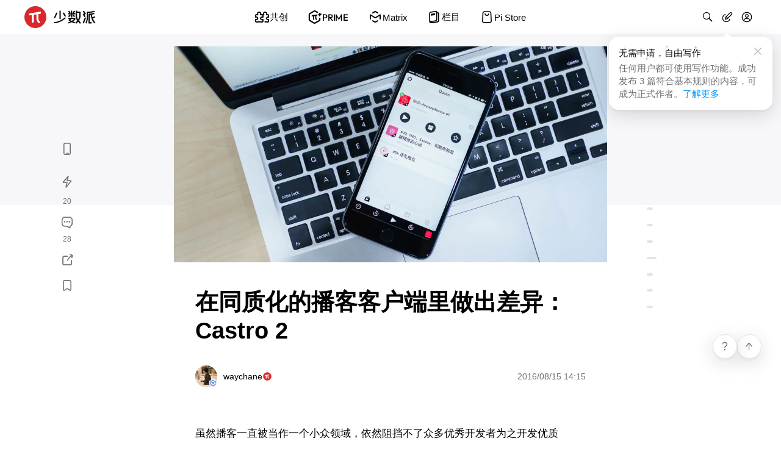

--- FILE ---
content_type: text/html; charset=utf-8
request_url: https://sspai.com/post/35158
body_size: 25225
content:
<!DOCTYPE html>
<html lang="zh-CN" id="html">
<head>
  
    <!-- Google tag (gtag.js) -->
    <script async src="https://www.googletagmanager.com/gtag/js?id=G-8K169TXENS"></script>
    <script>
      window.dataLayer = window.dataLayer || [];
      function gtag(){dataLayer.push(arguments);}
      gtag('js', new Date());
      gtag('config', 'G-8K169TXENS');
    </script>
    <!-- Baidu Tongji -->
    <script>
      var _hmt = _hmt || [];
      (function () {
        var hm = document.createElement("script");
        hm.src = "https://hm.baidu.com/hm.js?b086a9ba5044137b67f8e225a718db01";
        var s = document.getElementsByTagName("script")[0];
        s.parentNode.insertBefore(hm, s);
      })();
    </script>
  
  
  <meta charset="utf-8">
  <meta name="viewport" content="width=device-width, user-scalable=no, initial-scale=1.0, maximum-scale=1.0, minimum-scale=1.0, viewport-fit=cover">
  <meta name="theme-color" content="" />
  <meta
    http-equiv="Content-Security-Policy"
    content="frame-src https://sspai.com https://*.sspai.com https://*.bilibili.com https://bilibili.com https://v.qq.com https://embed.music.apple.com https://jinshuju.net https://share.newsroom.apple;"
  >
  <meta name="fragment" content="!">
  <link rel="shortcut icon" href="https://cdn-static.sspai.com/favicon/sspai.ico" type="image/x-icon" />
  <link rel="icon" href="https://cdn-static.sspai.com/favicon/sspai.ico">
  <meta property="og:type" content="website" />
  <meta property="og:site_name" content="少数派 - 高品质数字消费指南">
  <meta name="twitter:card" content="summary_large_image" />
  <meta name="twitter:image:alt" content="article banner">
  <link href="/feed" title="少数派" type="application/rss+xml">
  <title>在同质化的播客客户端里做出差异：Castro 2 - 少数派</title>
  <meta data-vue-meta="ssr" data-vmid="description" name="description" content="期待（跳票）已久的 Castro 2 终于上架了，惊喜的是，它确实做出了一些差异化。"><meta data-vue-meta="ssr" data-vmid="keywords" name="keywords" content=""><meta data-vue-meta="ssr" data-vmid="og:title" name="og:title" content="在同质化的播客客户端里做出差异：Castro 2 - 少数派"><meta data-vue-meta="ssr" data-vmid="og:description" name="og:description" content="期待（跳票）已久的 Castro 2 终于上架了，惊喜的是，它确实做出了一些差异化。"><meta data-vue-meta="ssr" data-vmid="og:image" name="og:image" content="https://cdnfile.sspai.com/attachment/origin/2016/08/16/342641.jpg?imageMogr2/auto-orient/format/webp/ignore-error/1"><meta data-vue-meta="ssr" data-vmid="og:url" name="og:url" content="/post/35158"><meta data-vue-meta="ssr" data-vmid="apple-itunes-app" name="apple-itunes-app" content="app-id=1191720421, app-argument=&quot;sspai://sspai.com/post/35158">

  <script>
    let darkMode = 0
    if (navigator.cookieEnabled) {
      darkMode = window.localStorage.getItem('darkMode') ? parseInt(window.localStorage.getItem('darkMode')) : 0
    }
    const matchMedia = window.matchMedia && window.matchMedia('(prefers-color-scheme: dark)').matches
    if ((!darkMode && matchMedia) || darkMode === 2) {
      document.getElementById('html').className='theme-dark'
      document.querySelector('meta[name="theme-color"]').setAttribute('content', '#1f1f22')
    } else {
      document.getElementById('html').className=''
      document.querySelector('meta[name="theme-color"]').setAttribute('content', '#ffffff')
    }
  </script>

  <script data-vue-meta="ssr" src="https://cdn-static.sspai.com/libs/lightgallery.js-1.4.0/dist/js/lightgallery.min.js" async></script><script data-vue-meta="ssr" src="https://g.alicdn.com/jssdk/u-link/index.min.js" async></script><script data-vue-meta="ssr" type="application/ld+json">{"@context":"https://schema.org","@type":"Article","headline":"在同质化的播客客户端里做出差异：Castro 2 - 少数派","image":"https://cdnfile.sspai.com/attachment/origin/2016/08/16/342641.jpg?imageMogr2/auto-orient/format/webp/ignore-error/1","datePublished":"1970-01-01T00:00:00.000Z","author":{"@type":"Person","name":"waychane","url":"https://sspai.com/u/waychane"},"description":"期待（跳票）已久的 Castro 2 终于上架了，惊喜的是，它确实做出了一些差异化。"}</script>

  <link rel="stylesheet" href="https://post.sspai.com/sspai-ui.a847b860.css"><link rel="stylesheet" href="https://post.sspai.com/element-ui.7aa39752.css"><link rel="stylesheet" href="https://post.sspai.com/styles.6c309dfa.css"><link rel="stylesheet" href="https://post.sspai.com/layout-post.e22b6d03.css"><link rel="stylesheet" href="https://post.sspai.com/post.90daea40.css"><link rel="stylesheet" href="https://post.sspai.com/6416.102a159b.css">
  
</head>
<body id="appBody">
  <div id="root"><div id="root" data-server-rendered="true" data-v-3df96709><div id="app" class="app_post" data-v-e2ec43ae data-v-3df96709 data-v-3df96709><header id="app-head" class="ss__custom__header__wrapper comp__SsCustomHeader" data-v-8d261cce data-v-e2ec43ae><div class="ss__custom__header" data-v-8d261cce><div class="ss__custom__header__left ss__custom__header__logo__wrapper" data-v-8d261cce><a href="/" alt="首页" class="ss__custom__header__logo__link" data-v-8d261cce><svg xmlns="http://www.w3.org/2000/svg" xmlns:xlink="http://www.w3.org/1999/xlink" xml:space="preserve" viewBox="0 0 117 36" class="ss__custom__header__logo--desktop" style="enable-background:new 0 0 117 36;" data-v-3e4c5609 data-v-8d261cce><g class="text" data-v-3e4c5609><path d="M66.8,18.5C66.8,18.5,66.8,18.5,66.8,18.5c-0.1-0.1-0.1-0.1-0.2-0.1c0,0-0.1,0-0.1,0c0,0-0.1,0-0.1,0
      c-5.6,4.9-11.2,7.4-18.3,8c0,0-0.1,0-0.1,0c0,0-0.1,0.1-0.1,0.1c0,0,0,0.1,0,0.1c0,0,0,0.1,0,0.1l1,1.4c0,0,0,0.1,0.1,0.1
      c0,0,0.1,0,0.1,0l0,0c7.3-0.9,12.7-3.3,18.5-8.3c0,0,0.1-0.1,0.1-0.2c0-0.1,0-0.1,0-0.2L66.8,18.5z" data-v-3e4c5609></path> <path d="M57.7,21.3h1.6c0.1,0,0.2-0.1,0.2-0.2V7.7c0-0.1-0.1-0.2-0.2-0.2h-1.6c-0.1,0-0.2,0.1-0.2,0.2v13.3
      C57.4,21.2,57.5,21.3,57.7,21.3z" data-v-3e4c5609></path> <path d="M48.3,19.6c0,0,0.1,0,0.1,0h1.8c0,0,0.1,0,0.1,0c0,0,0.1-0.1,0.1-0.1l3.9-8.5c0,0,0-0.1,0-0.1s0-0.1,0-0.1
      c0,0-0.1-0.1-0.1-0.1c0,0-0.1,0-0.1,0h-1.8c0,0-0.1,0-0.1,0c0,0-0.1,0.1-0.1,0.1l-3.8,8.5c0,0,0,0.1,0,0.1S48.2,19.5,48.3,19.6
      C48.2,19.5,48.3,19.5,48.3,19.6z" data-v-3e4c5609></path> <path d="M65,10.8C64.9,10.7,64.9,10.7,65,10.8c-0.1-0.1-0.2-0.1-0.2-0.1h-1.9c0,0-0.1,0-0.1,0c0,0-0.1,0.1-0.1,0.1c0,0,0,0.1,0,0.1
      s0,0.1,0,0.1l3.3,5.8c0,0,0,0.1,0.1,0.1c0,0,0.1,0,0.1,0h0h1.9c0,0,0.1,0,0.1,0c0,0,0.1-0.1,0.1-0.1c0,0,0-0.1,0-0.1
      c0,0,0-0.1,0-0.1L65,10.8z" data-v-3e4c5609></path> <path d="M115.2,9.3C115.2,9.3,115.3,9.2,115.2,9.3c0.1-0.1,0.1-0.1,0.2-0.1c0,0,0-0.1,0-0.1c0,0,0-0.1,0-0.1l-0.9-1.3
      c0,0-0.1-0.1-0.1-0.1c0,0-0.1,0-0.1,0l-0.7,0.2c-3,0.8-5.4,1.5-11.1,1.4c-0.1,0-0.1,0-0.2,0.1c0,0.1-0.1,0.1-0.1,0.2v9.2
      c0,1.4-0.2,2.8-0.5,4.1c-0.2,0.9-0.5,1.8-0.8,2.7l-0.8,2.1c0,0,0,0.1,0,0.1c0,0,0,0.1,0,0.1c0,0.1,0.1,0.1,0.1,0.1l1.4,0.5
      c0,0,0.1,0,0.1,0c0,0,0.1,0,0.1,0c0.1,0,0.1-0.1,0.1-0.1l0.8-2.1c0.3-0.9,0.6-1.8,0.8-2.7l0.1-0.3c0.3-1.4,0.5-2.9,0.5-4.4v-7.4
      c0-0.1,0-0.1,0.1-0.2c0,0,0.1-0.1,0.2-0.1c5.2-0.1,7.5-0.7,10.6-1.7L115.2,9.3z" data-v-3e4c5609></path> <path d="M98.3,17.9C98.3,17.9,98.3,18,98.3,17.9c0.1,0.1,0.2,0.1,0.2,0.1c0,0,0.1,0,0.1,0l1.4-0.9c0.1,0,0.1-0.1,0.1-0.1
      c0,0,0-0.1,0-0.1c0,0,0-0.1,0-0.1l-1.5-2.4c0,0,0-0.1,0-0.1c0,0,0-0.1,0-0.1c0,0,0-0.1,0-0.1c0,0,0-0.1,0.1-0.1l1.9-1.2
      c0,0,0,0,0.1-0.1c0,0,0-0.1,0-0.1c0,0,0-0.1,0-0.1c0,0,0-0.1,0-0.1l-0.6-1c0,0,0,0,0-0.1l-2.5-3.8c0-0.1-0.1-0.1-0.1-0.1
      c-0.1,0-0.1,0-0.2,0l-1.4,0.9c0,0,0,0-0.1,0.1c0,0,0,0.1,0,0.1c0,0,0,0.1,0,0.1c0,0,0,0.1,0,0.1l2,3.1c0,0,0,0.1,0,0.1
      c0,0,0,0.1,0,0.1c0,0,0,0.1,0,0.1c0,0,0,0.1-0.1,0.1l-1.9,1.2c0,0,0,0-0.1,0.1c0,0,0,0.1,0,0.1s0,0.1,0,0.1c0,0,0,0.1,0,0.1
      L98.3,17.9z" data-v-3e4c5609></path> <path d="M101,19.3C101,19.3,101,19.3,101,19.3c0-0.1,0-0.1-0.1-0.2c0,0,0,0-0.1,0l-1.5-0.6c0,0-0.1,0-0.1,0c0,0-0.1,0-0.1,0
      c0,0-0.1,0-0.1,0.1c0,0,0,0,0,0.1l-3.5,8.9c0,0,0,0.1,0,0.1c0,0,0,0.1,0,0.1c0,0,0,0.1,0.1,0.1c0,0,0,0,0.1,0l1.5,0.6
      c0,0,0.1,0,0.1,0c0,0,0.1,0,0.1,0c0,0,0.1,0,0.1-0.1c0,0,0,0,0-0.1L101,19.3C101,19.4,101,19.4,101,19.3z" data-v-3e4c5609></path> <path d="M116.5,27.5l-2.1-2.9c-0.3-0.4-0.5-0.8-0.8-1.3l-0.7-1.4c-0.3-0.6-0.5-1.1-0.7-1.7c0,0,0-0.1,0-0.1c0,0,0.1-0.1,0.1-0.1
      l3.4-1.4c0.1,0,0.1-0.1,0.1-0.1c0-0.1,0-0.1,0-0.2l-0.6-1.4c0,0,0-0.1-0.1-0.1c0,0,0,0-0.1,0c0,0-0.1,0-0.1,0c0,0-0.1,0-0.1,0
      l-3.1,1.3c0,0-0.1,0-0.1,0c0,0-0.1,0-0.1,0c0,0,0,0-0.1-0.1c0,0,0,0,0-0.1l-1-3.7c0,0,0,0,0-0.1c0,0,0,0,0-0.1c0,0,0,0,0.1-0.1
      c0,0,0,0,0.1,0c1.1-0.2,2.1-0.4,3.1-0.6l1-0.2c0,0,0.1,0,0.1,0c0,0,0.1-0.1,0.1-0.1c0,0,0-0.1,0-0.1c0,0,0-0.1,0-0.1l-0.8-1.4
      c0,0-0.1-0.1-0.1-0.1c0,0-0.1,0-0.1,0l-1,0.2c-2.5,0.6-5,0.9-7.6,0.9c0,0-0.1,0-0.1,0c0,0-0.1,0-0.1,0c0,0-0.1,0.1-0.1,0.2v0.6
      c0,0,0,0,0,0.1v14.8c0,0.1,0,0.1,0.1,0.2c0,0,0.1,0.1,0.2,0.1h4.7c0.1,0,0.1,0,0.2-0.1c0,0,0.1-0.1,0.1-0.2v-1.5
      c0-0.1,0-0.1-0.1-0.2c0,0-0.1-0.1-0.2-0.1h-2.8c-0.1,0-0.1,0-0.1-0.1c0,0-0.1-0.1-0.1-0.1V14.4c0,0,0-0.1,0-0.1
      c0,0,0.1-0.1,0.1-0.1c0.4,0,0.7,0,1.1-0.1c0,0,0.1,0,0.1,0c0,0,0.1,0.1,0.1,0.1l1.6,6.2c0.2,0.8,0.5,1.5,0.8,2.2l0.9,1.7
      c0.2,0.5,0.5,1,0.9,1.4l1.8,2.5c0,0,0,0.1,0.1,0.1c0,0,0.1,0,0.1,0c0,0,0,0,0.1,0l1.5-0.5c0,0,0.1,0,0.1-0.1c0,0,0-0.1,0.1-0.1
      C116.6,27.7,116.6,27.7,116.5,27.5C116.6,27.6,116.5,27.6,116.5,27.5z" data-v-3e4c5609></path> <path d="M71.9,13.6h4.3c0.1,0,0.1,0,0.1,0.1c0,0,0.1,0.1,0.1,0.1v4.3c0,0.1,0,0.1,0.1,0.2s0.1,0.1,0.2,0.1h1.6c0.1,0,0.1,0,0.2-0.1
      s0.1-0.1,0.1-0.2v-4.3c0,0,0-0.1,0-0.1c0,0,0,0,0-0.1c0,0,0,0,0.1,0c0,0,0,0,0.1,0h4.4c0.1,0,0.1,0,0.2-0.1c0,0,0.1-0.1,0.1-0.2
      v-1.5c0-0.1,0-0.1-0.1-0.2s-0.1-0.1-0.2-0.1h-2.3c0,0,0,0,0,0L83.1,9c0,0,0.1-0.1,0.1-0.2s0-0.1-0.1-0.2l-1.3-1.1
      c0,0-0.1-0.1-0.2-0.1c-0.1,0-0.1,0-0.2,0.1l-2.3,2.7c0,0-0.1,0.1-0.1,0.2c0,0.1,0,0.1,0.1,0.2l1.2,1.1h-1.8c-0.1,0-0.1,0-0.1-0.1
      c0,0-0.1-0.1-0.1-0.1V7.7c0-0.1,0-0.1-0.1-0.2c0,0-0.1-0.1-0.2-0.1h-1.6c-0.1,0-0.1,0-0.2,0.1c0,0-0.1,0.1-0.1,0.2v3.8
      c0,0.1,0,0.1-0.1,0.1c0,0-0.1,0.1-0.1,0.1h-2l1.4-0.7c0.1,0,0.1-0.1,0.1-0.1c0,0,0-0.1,0-0.1c0,0,0-0.1,0-0.1l-1.6-3.1
      c0-0.1-0.1-0.1-0.1-0.1c-0.1,0-0.1,0-0.2,0l-1.5,0.7c-0.1,0-0.1,0.1-0.1,0.1c0,0.1,0,0.1,0,0.2l1.6,3.1c0,0,0,0.1,0.1,0.1h-2.1
      c-0.1,0-0.1,0-0.2,0.1c0,0-0.1,0.1-0.1,0.2v1.5c0,0.1,0,0.1,0.1,0.2C71.8,13.6,71.8,13.6,71.9,13.6z" data-v-3e4c5609></path> <path d="M74.6,13.7C74.6,13.7,74.5,13.7,74.6,13.7c-0.1-0.1-0.1-0.1-0.2-0.1c0,0-0.1,0-0.1,0c0,0-0.1,0-0.1,0.1l-2.4,2.8
      c0,0-0.1,0.1-0.1,0.2c0,0,0,0.1,0,0.1c0,0,0,0.1,0.1,0.1l1.3,1.1c0,0,0.1,0.1,0.1,0.1c0,0,0.1,0,0.1,0c0,0,0.1,0,0.1-0.1l2.4-2.8
      c0,0,0-0.1,0-0.1c0,0,0-0.1,0-0.1c0,0,0-0.1,0-0.1c0,0,0-0.1-0.1-0.1L74.6,13.7z" data-v-3e4c5609></path> <path d="M80.8,13.7C80.8,13.7,80.8,13.7,80.8,13.7c-0.1,0-0.1,0-0.2,0c0,0-0.1,0-0.1,0l-1.3,1c0,0,0,0-0.1,0.1c0,0,0,0.1,0,0.1
      c0,0,0,0.1,0,0.1c0,0,0,0.1,0,0.1l2,2.8c0,0,0.1,0.1,0.1,0.1c0,0,0.1,0,0.1,0c0,0,0.1,0,0.1,0l1.3-1c0,0,0.1-0.1,0.1-0.2
      c0-0.1,0-0.1,0-0.2L80.8,13.7C80.9,13.7,80.9,13.7,80.8,13.7z" data-v-3e4c5609></path> <path d="M83.4,26.8l-3.5-1.6c0.8-0.6,1.6-1.2,2.3-2l1.1-1.1c0.1-0.1,0.1-0.1,0.2-0.2c0-0.1,0.1-0.2,0.1-0.3v-1.7
      c0-0.1-0.1-0.3-0.1-0.3c-0.1-0.1-0.2-0.1-0.3-0.1h-5.6l0.2-0.3c0,0,0-0.1,0-0.1c0,0,0-0.1,0-0.1c0,0,0-0.1-0.1-0.1c0,0-0.1,0-0.1,0
      h-2.1c0,0-0.1,0-0.1,0c0,0-0.1,0.1-0.1,0.1l-0.3,0.6h-2.7c-0.1,0-0.3,0.1-0.3,0.1c-0.1,0.1-0.1,0.2-0.1,0.3v1
      c0,0.1,0.1,0.3,0.1,0.3c0.1,0.1,0.2,0.1,0.3,0.1h1.2c0,0,0.1,0,0.1,0c0,0,0.1,0.1,0.1,0.1c0,0,0,0.1,0,0.1c0,0,0,0.1,0,0.1l-1.1,2
      c0,0,0,0.1,0,0.1c0,0,0,0.1,0,0.1c0,0,0,0.1,0,0.1c0,0,0,0,0.1,0.1l1.9,0.9l0.9,0.4L75,25.5c-0.4,0.2-0.7,0.3-1.1,0.4l-2,0.6
      c-0.1,0-0.1,0-0.2,0.1c0,0-0.1,0.1-0.1,0.1c0,0.1,0,0.1-0.1,0.2c0,0.1,0,0.1,0,0.2l0.4,1.2c0,0.1,0.1,0.1,0.1,0.1
      c0.1,0,0.1,0,0.2,0l1.8-0.6c0.7-0.2,1.4-0.5,2-0.8l1.5-0.6c0,0,0.1,0,0.1,0c0,0,0.1,0,0.1,0l3.8,1.8c0.1,0,0.2,0.1,0.3,0
      c0.1,0,0.2-0.1,0.3-0.1l1.3-1.1c0,0,0.1-0.1,0.1-0.1c0,0,0-0.1,0-0.1C83.6,26.9,83.5,26.9,83.4,26.8C83.5,26.8,83.5,26.8,83.4,26.8
      z M77.9,24.2c0,0-0.1,0-0.1,0c0,0-0.1,0-0.1,0l-2-0.9c-0.1,0-0.1-0.1-0.1-0.1c0,0-0.1-0.1-0.1-0.1c0-0.1,0-0.1,0-0.2
      c0-0.1,0-0.1,0.1-0.2l0.7-1.1c0-0.1,0.1-0.1,0.2-0.2c0.1,0,0.2-0.1,0.3-0.1h4.7L80.6,22c-0.5,0.5-1.1,1-1.8,1.5L77.9,24.2z" data-v-3e4c5609></path> <path d="M90.3,24.5l-0.7-0.8c0,0-0.1-0.1-0.1-0.2c0-0.1,0-0.1,0.1-0.2l0.3-0.4c0.8-1.1,1.4-2.3,1.7-3.6l0.2-0.8
      c0.2-0.8,0.3-1.5,0.3-2.3v-5.3V9.4c0-0.1,0-0.1-0.1-0.2c0,0-0.1-0.1-0.2-0.1h-5.4V7.7c0-0.1,0-0.1-0.1-0.2c0,0-0.1-0.1-0.2-0.1
      h-1.6c-0.1,0-0.1,0-0.2,0.1c0,0-0.1,0.1-0.1,0.2v3.1c0,0.1,0,0.1,0.1,0.2s0.1,0.1,0.2,0.1h5.3c0,0,0.1,0,0.1,0c0,0,0,0.1,0,0.1V16
      c0,0.7-0.1,1.5-0.3,2.2l0,0.1c-0.3,1.1-0.7,2.2-1.4,3.2c0,0,0,0-0.1,0.1c0,0,0,0-0.1,0c0,0-0.1,0-0.1,0c0,0,0,0-0.1-0.1
      c-0.6-1-1.1-2-1.3-3.2l-0.1-0.3c-0.1-0.7-0.2-1.4-0.2-2.1V12c0-0.1,0-0.1-0.1-0.2c0,0-0.1-0.1-0.2-0.1h-1.6c0,0-0.1,0-0.1,0
      c0,0-0.1,0-0.1,0.1c0,0-0.1,0.1-0.1,0.2v4.3c0,0.7,0.1,1.4,0.2,2.2l0.2,0.8c0.3,1.4,0.9,2.6,1.7,3.8l0.3,0.4c0,0,0.1,0.1,0.1,0.2
      c0,0.1,0,0.1-0.1,0.2l-0.8,1l-2.1,2.3c0,0,0,0,0,0.1c0,0,0,0.1,0,0.1c0,0,0,0.1,0,0.1c0,0,0,0.1,0.1,0.1l1.2,1.1
      c0,0,0.1,0.1,0.2,0.1c0.1,0,0.1,0,0.2-0.1l2.7-2.9c0,0,0.1-0.1,0.1-0.1s0.1,0,0.1,0c0,0,0.1,0,0.1,0c0,0,0.1,0,0.1,0.1l2.6,2.9
      c0,0,0.1,0.1,0.2,0.1c0,0,0.1,0,0.1,0c0,0,0.1,0,0.1,0l1.2-1.1c0,0,0.1-0.1,0.1-0.2c0-0.1,0-0.1-0.1-0.2L90.3,24.5z" data-v-3e4c5609></path></g> <path d="M18,0C8.1,0,0,8.1,0,18s8.1,18,18,18s18-8.1,18-18S27.9,0,18,0z M26.9,11.6c0,0.2-0.1,0.3-0.2,0.5
    c-0.1,0.1-0.3,0.2-0.4,0.2l-3.3,0.6v8.3c0,0.5,0.1,1,0.3,1.4l2.1,4c0.1,0.1,0.1,0.2,0.1,0.3c0,0.1,0,0.2-0.1,0.3
    c-0.1,0.1-0.1,0.2-0.3,0.2c-0.1,0.1-0.2,0.1-0.3,0.1H23c-0.1,0-0.3,0-0.4-0.1c-0.1-0.1-0.2-0.2-0.3-0.3l-2.1-3.9
    c-0.2-0.5-0.4-1-0.4-1.5v-8.4l-4.6,0.8v11.4c0,0.2,0,0.4-0.1,0.5c-0.1,0.2-0.2,0.3-0.4,0.4l-1.3,0.8c-0.1,0.1-0.3,0.1-0.4,0.1
    s-0.3,0-0.4-0.1c-0.1-0.1-0.2-0.2-0.3-0.3c-0.1-0.1-0.1-0.3-0.1-0.4v-12l-3.4,0.6c-0.1,0-0.2,0-0.4,0c-0.1,0-0.2-0.1-0.3-0.2
    C8.1,14.9,8,14.8,8,14.6c0-0.1-0.1-0.2,0-0.4l0.2-1.4c0-0.2,0.1-0.3,0.2-0.5c0.1-0.1,0.3-0.2,0.5-0.2l17.4-2.9c0.1,0,0.3,0,0.4,0
    c0.1,0,0.2,0.1,0.3,0.2C26.9,9.5,27,9.6,27,9.7c0,0.1,0.1,0.2,0,0.4L26.9,11.6z" class="logo" data-v-3e4c5609></path> <path d="M26.1466 9.2187L8.77828 12.1304C8.60648 12.1584 8.44843 12.2415 8.32786 12.3671C8.2073 12.4926 8.13074 12.6539 8.10967 12.8267L7.93096 14.2748C7.91556 14.3986 7.92914 14.5242 7.97064 14.6418C8.01214 14.7594 8.08041 14.8657 8.17006 14.9524C8.25971 15.039 8.36829 15.1037 8.48722 15.1412C8.60615 15.1786 8.73216 15.188 8.8553 15.1684L12.2446 14.6014V26.6179C12.2447 26.7638 12.2844 26.907 12.3594 27.0322C12.4344 27.1574 12.542 27.2599 12.6707 27.3288C12.7993 27.3977 12.9443 27.4305 13.09 27.4236C13.2358 27.4166 13.377 27.3703 13.4986 27.2896L14.7896 26.4546C14.9421 26.3532 15.0674 26.2158 15.1544 26.0547C15.2415 25.8935 15.2876 25.7134 15.2887 25.5302V14.0931L19.9289 13.3166V21.7651C19.9285 22.282 20.0555 22.791 20.2986 23.2471L22.3599 27.1139C22.4182 27.2262 22.5069 27.3198 22.6159 27.3841C22.7248 27.4484 22.8497 27.4808 22.9762 27.4775H24.7355C24.8533 27.4781 24.9693 27.4485 25.0723 27.3913C25.1753 27.3342 25.2619 27.2516 25.3238 27.1513C25.3857 27.0511 25.4207 26.9366 25.4256 26.8189C25.4305 26.7012 25.4051 26.5842 25.3517 26.4792L23.2812 22.5076C23.0527 22.0602 22.9334 21.565 22.933 21.0626V12.8113L26.236 12.2567C26.4072 12.228 26.5646 12.1447 26.6845 12.0192C26.8045 11.8937 26.8806 11.7327 26.9015 11.5604L27.0802 10.1122C27.096 9.98758 27.0823 9.86098 27.0403 9.74257C26.9984 9.62416 26.9292 9.51723 26.8384 9.43036C26.7477 9.3435 26.6378 9.2791 26.5177 9.24234C26.3976 9.20558 26.2705 9.19749 26.1466 9.2187Z" class="pai" data-v-3e4c5609></path></svg> <svg xmlns="http://www.w3.org/2000/svg" xmlns:xlink="http://www.w3.org/1999/xlink" xml:space="preserve" viewBox="0 0 36 36" class="ss__custom__header__logo--mobile" style="enable-background:new 0 0 117 36;" data-v-3e4c5609 data-v-8d261cce><g class="text" data-v-3e4c5609><path d="M66.8,18.5C66.8,18.5,66.8,18.5,66.8,18.5c-0.1-0.1-0.1-0.1-0.2-0.1c0,0-0.1,0-0.1,0c0,0-0.1,0-0.1,0
      c-5.6,4.9-11.2,7.4-18.3,8c0,0-0.1,0-0.1,0c0,0-0.1,0.1-0.1,0.1c0,0,0,0.1,0,0.1c0,0,0,0.1,0,0.1l1,1.4c0,0,0,0.1,0.1,0.1
      c0,0,0.1,0,0.1,0l0,0c7.3-0.9,12.7-3.3,18.5-8.3c0,0,0.1-0.1,0.1-0.2c0-0.1,0-0.1,0-0.2L66.8,18.5z" data-v-3e4c5609></path> <path d="M57.7,21.3h1.6c0.1,0,0.2-0.1,0.2-0.2V7.7c0-0.1-0.1-0.2-0.2-0.2h-1.6c-0.1,0-0.2,0.1-0.2,0.2v13.3
      C57.4,21.2,57.5,21.3,57.7,21.3z" data-v-3e4c5609></path> <path d="M48.3,19.6c0,0,0.1,0,0.1,0h1.8c0,0,0.1,0,0.1,0c0,0,0.1-0.1,0.1-0.1l3.9-8.5c0,0,0-0.1,0-0.1s0-0.1,0-0.1
      c0,0-0.1-0.1-0.1-0.1c0,0-0.1,0-0.1,0h-1.8c0,0-0.1,0-0.1,0c0,0-0.1,0.1-0.1,0.1l-3.8,8.5c0,0,0,0.1,0,0.1S48.2,19.5,48.3,19.6
      C48.2,19.5,48.3,19.5,48.3,19.6z" data-v-3e4c5609></path> <path d="M65,10.8C64.9,10.7,64.9,10.7,65,10.8c-0.1-0.1-0.2-0.1-0.2-0.1h-1.9c0,0-0.1,0-0.1,0c0,0-0.1,0.1-0.1,0.1c0,0,0,0.1,0,0.1
      s0,0.1,0,0.1l3.3,5.8c0,0,0,0.1,0.1,0.1c0,0,0.1,0,0.1,0h0h1.9c0,0,0.1,0,0.1,0c0,0,0.1-0.1,0.1-0.1c0,0,0-0.1,0-0.1
      c0,0,0-0.1,0-0.1L65,10.8z" data-v-3e4c5609></path> <path d="M115.2,9.3C115.2,9.3,115.3,9.2,115.2,9.3c0.1-0.1,0.1-0.1,0.2-0.1c0,0,0-0.1,0-0.1c0,0,0-0.1,0-0.1l-0.9-1.3
      c0,0-0.1-0.1-0.1-0.1c0,0-0.1,0-0.1,0l-0.7,0.2c-3,0.8-5.4,1.5-11.1,1.4c-0.1,0-0.1,0-0.2,0.1c0,0.1-0.1,0.1-0.1,0.2v9.2
      c0,1.4-0.2,2.8-0.5,4.1c-0.2,0.9-0.5,1.8-0.8,2.7l-0.8,2.1c0,0,0,0.1,0,0.1c0,0,0,0.1,0,0.1c0,0.1,0.1,0.1,0.1,0.1l1.4,0.5
      c0,0,0.1,0,0.1,0c0,0,0.1,0,0.1,0c0.1,0,0.1-0.1,0.1-0.1l0.8-2.1c0.3-0.9,0.6-1.8,0.8-2.7l0.1-0.3c0.3-1.4,0.5-2.9,0.5-4.4v-7.4
      c0-0.1,0-0.1,0.1-0.2c0,0,0.1-0.1,0.2-0.1c5.2-0.1,7.5-0.7,10.6-1.7L115.2,9.3z" data-v-3e4c5609></path> <path d="M98.3,17.9C98.3,17.9,98.3,18,98.3,17.9c0.1,0.1,0.2,0.1,0.2,0.1c0,0,0.1,0,0.1,0l1.4-0.9c0.1,0,0.1-0.1,0.1-0.1
      c0,0,0-0.1,0-0.1c0,0,0-0.1,0-0.1l-1.5-2.4c0,0,0-0.1,0-0.1c0,0,0-0.1,0-0.1c0,0,0-0.1,0-0.1c0,0,0-0.1,0.1-0.1l1.9-1.2
      c0,0,0,0,0.1-0.1c0,0,0-0.1,0-0.1c0,0,0-0.1,0-0.1c0,0,0-0.1,0-0.1l-0.6-1c0,0,0,0,0-0.1l-2.5-3.8c0-0.1-0.1-0.1-0.1-0.1
      c-0.1,0-0.1,0-0.2,0l-1.4,0.9c0,0,0,0-0.1,0.1c0,0,0,0.1,0,0.1c0,0,0,0.1,0,0.1c0,0,0,0.1,0,0.1l2,3.1c0,0,0,0.1,0,0.1
      c0,0,0,0.1,0,0.1c0,0,0,0.1,0,0.1c0,0,0,0.1-0.1,0.1l-1.9,1.2c0,0,0,0-0.1,0.1c0,0,0,0.1,0,0.1s0,0.1,0,0.1c0,0,0,0.1,0,0.1
      L98.3,17.9z" data-v-3e4c5609></path> <path d="M101,19.3C101,19.3,101,19.3,101,19.3c0-0.1,0-0.1-0.1-0.2c0,0,0,0-0.1,0l-1.5-0.6c0,0-0.1,0-0.1,0c0,0-0.1,0-0.1,0
      c0,0-0.1,0-0.1,0.1c0,0,0,0,0,0.1l-3.5,8.9c0,0,0,0.1,0,0.1c0,0,0,0.1,0,0.1c0,0,0,0.1,0.1,0.1c0,0,0,0,0.1,0l1.5,0.6
      c0,0,0.1,0,0.1,0c0,0,0.1,0,0.1,0c0,0,0.1,0,0.1-0.1c0,0,0,0,0-0.1L101,19.3C101,19.4,101,19.4,101,19.3z" data-v-3e4c5609></path> <path d="M116.5,27.5l-2.1-2.9c-0.3-0.4-0.5-0.8-0.8-1.3l-0.7-1.4c-0.3-0.6-0.5-1.1-0.7-1.7c0,0,0-0.1,0-0.1c0,0,0.1-0.1,0.1-0.1
      l3.4-1.4c0.1,0,0.1-0.1,0.1-0.1c0-0.1,0-0.1,0-0.2l-0.6-1.4c0,0,0-0.1-0.1-0.1c0,0,0,0-0.1,0c0,0-0.1,0-0.1,0c0,0-0.1,0-0.1,0
      l-3.1,1.3c0,0-0.1,0-0.1,0c0,0-0.1,0-0.1,0c0,0,0,0-0.1-0.1c0,0,0,0,0-0.1l-1-3.7c0,0,0,0,0-0.1c0,0,0,0,0-0.1c0,0,0,0,0.1-0.1
      c0,0,0,0,0.1,0c1.1-0.2,2.1-0.4,3.1-0.6l1-0.2c0,0,0.1,0,0.1,0c0,0,0.1-0.1,0.1-0.1c0,0,0-0.1,0-0.1c0,0,0-0.1,0-0.1l-0.8-1.4
      c0,0-0.1-0.1-0.1-0.1c0,0-0.1,0-0.1,0l-1,0.2c-2.5,0.6-5,0.9-7.6,0.9c0,0-0.1,0-0.1,0c0,0-0.1,0-0.1,0c0,0-0.1,0.1-0.1,0.2v0.6
      c0,0,0,0,0,0.1v14.8c0,0.1,0,0.1,0.1,0.2c0,0,0.1,0.1,0.2,0.1h4.7c0.1,0,0.1,0,0.2-0.1c0,0,0.1-0.1,0.1-0.2v-1.5
      c0-0.1,0-0.1-0.1-0.2c0,0-0.1-0.1-0.2-0.1h-2.8c-0.1,0-0.1,0-0.1-0.1c0,0-0.1-0.1-0.1-0.1V14.4c0,0,0-0.1,0-0.1
      c0,0,0.1-0.1,0.1-0.1c0.4,0,0.7,0,1.1-0.1c0,0,0.1,0,0.1,0c0,0,0.1,0.1,0.1,0.1l1.6,6.2c0.2,0.8,0.5,1.5,0.8,2.2l0.9,1.7
      c0.2,0.5,0.5,1,0.9,1.4l1.8,2.5c0,0,0,0.1,0.1,0.1c0,0,0.1,0,0.1,0c0,0,0,0,0.1,0l1.5-0.5c0,0,0.1,0,0.1-0.1c0,0,0-0.1,0.1-0.1
      C116.6,27.7,116.6,27.7,116.5,27.5C116.6,27.6,116.5,27.6,116.5,27.5z" data-v-3e4c5609></path> <path d="M71.9,13.6h4.3c0.1,0,0.1,0,0.1,0.1c0,0,0.1,0.1,0.1,0.1v4.3c0,0.1,0,0.1,0.1,0.2s0.1,0.1,0.2,0.1h1.6c0.1,0,0.1,0,0.2-0.1
      s0.1-0.1,0.1-0.2v-4.3c0,0,0-0.1,0-0.1c0,0,0,0,0-0.1c0,0,0,0,0.1,0c0,0,0,0,0.1,0h4.4c0.1,0,0.1,0,0.2-0.1c0,0,0.1-0.1,0.1-0.2
      v-1.5c0-0.1,0-0.1-0.1-0.2s-0.1-0.1-0.2-0.1h-2.3c0,0,0,0,0,0L83.1,9c0,0,0.1-0.1,0.1-0.2s0-0.1-0.1-0.2l-1.3-1.1
      c0,0-0.1-0.1-0.2-0.1c-0.1,0-0.1,0-0.2,0.1l-2.3,2.7c0,0-0.1,0.1-0.1,0.2c0,0.1,0,0.1,0.1,0.2l1.2,1.1h-1.8c-0.1,0-0.1,0-0.1-0.1
      c0,0-0.1-0.1-0.1-0.1V7.7c0-0.1,0-0.1-0.1-0.2c0,0-0.1-0.1-0.2-0.1h-1.6c-0.1,0-0.1,0-0.2,0.1c0,0-0.1,0.1-0.1,0.2v3.8
      c0,0.1,0,0.1-0.1,0.1c0,0-0.1,0.1-0.1,0.1h-2l1.4-0.7c0.1,0,0.1-0.1,0.1-0.1c0,0,0-0.1,0-0.1c0,0,0-0.1,0-0.1l-1.6-3.1
      c0-0.1-0.1-0.1-0.1-0.1c-0.1,0-0.1,0-0.2,0l-1.5,0.7c-0.1,0-0.1,0.1-0.1,0.1c0,0.1,0,0.1,0,0.2l1.6,3.1c0,0,0,0.1,0.1,0.1h-2.1
      c-0.1,0-0.1,0-0.2,0.1c0,0-0.1,0.1-0.1,0.2v1.5c0,0.1,0,0.1,0.1,0.2C71.8,13.6,71.8,13.6,71.9,13.6z" data-v-3e4c5609></path> <path d="M74.6,13.7C74.6,13.7,74.5,13.7,74.6,13.7c-0.1-0.1-0.1-0.1-0.2-0.1c0,0-0.1,0-0.1,0c0,0-0.1,0-0.1,0.1l-2.4,2.8
      c0,0-0.1,0.1-0.1,0.2c0,0,0,0.1,0,0.1c0,0,0,0.1,0.1,0.1l1.3,1.1c0,0,0.1,0.1,0.1,0.1c0,0,0.1,0,0.1,0c0,0,0.1,0,0.1-0.1l2.4-2.8
      c0,0,0-0.1,0-0.1c0,0,0-0.1,0-0.1c0,0,0-0.1,0-0.1c0,0,0-0.1-0.1-0.1L74.6,13.7z" data-v-3e4c5609></path> <path d="M80.8,13.7C80.8,13.7,80.8,13.7,80.8,13.7c-0.1,0-0.1,0-0.2,0c0,0-0.1,0-0.1,0l-1.3,1c0,0,0,0-0.1,0.1c0,0,0,0.1,0,0.1
      c0,0,0,0.1,0,0.1c0,0,0,0.1,0,0.1l2,2.8c0,0,0.1,0.1,0.1,0.1c0,0,0.1,0,0.1,0c0,0,0.1,0,0.1,0l1.3-1c0,0,0.1-0.1,0.1-0.2
      c0-0.1,0-0.1,0-0.2L80.8,13.7C80.9,13.7,80.9,13.7,80.8,13.7z" data-v-3e4c5609></path> <path d="M83.4,26.8l-3.5-1.6c0.8-0.6,1.6-1.2,2.3-2l1.1-1.1c0.1-0.1,0.1-0.1,0.2-0.2c0-0.1,0.1-0.2,0.1-0.3v-1.7
      c0-0.1-0.1-0.3-0.1-0.3c-0.1-0.1-0.2-0.1-0.3-0.1h-5.6l0.2-0.3c0,0,0-0.1,0-0.1c0,0,0-0.1,0-0.1c0,0,0-0.1-0.1-0.1c0,0-0.1,0-0.1,0
      h-2.1c0,0-0.1,0-0.1,0c0,0-0.1,0.1-0.1,0.1l-0.3,0.6h-2.7c-0.1,0-0.3,0.1-0.3,0.1c-0.1,0.1-0.1,0.2-0.1,0.3v1
      c0,0.1,0.1,0.3,0.1,0.3c0.1,0.1,0.2,0.1,0.3,0.1h1.2c0,0,0.1,0,0.1,0c0,0,0.1,0.1,0.1,0.1c0,0,0,0.1,0,0.1c0,0,0,0.1,0,0.1l-1.1,2
      c0,0,0,0.1,0,0.1c0,0,0,0.1,0,0.1c0,0,0,0.1,0,0.1c0,0,0,0,0.1,0.1l1.9,0.9l0.9,0.4L75,25.5c-0.4,0.2-0.7,0.3-1.1,0.4l-2,0.6
      c-0.1,0-0.1,0-0.2,0.1c0,0-0.1,0.1-0.1,0.1c0,0.1,0,0.1-0.1,0.2c0,0.1,0,0.1,0,0.2l0.4,1.2c0,0.1,0.1,0.1,0.1,0.1
      c0.1,0,0.1,0,0.2,0l1.8-0.6c0.7-0.2,1.4-0.5,2-0.8l1.5-0.6c0,0,0.1,0,0.1,0c0,0,0.1,0,0.1,0l3.8,1.8c0.1,0,0.2,0.1,0.3,0
      c0.1,0,0.2-0.1,0.3-0.1l1.3-1.1c0,0,0.1-0.1,0.1-0.1c0,0,0-0.1,0-0.1C83.6,26.9,83.5,26.9,83.4,26.8C83.5,26.8,83.5,26.8,83.4,26.8
      z M77.9,24.2c0,0-0.1,0-0.1,0c0,0-0.1,0-0.1,0l-2-0.9c-0.1,0-0.1-0.1-0.1-0.1c0,0-0.1-0.1-0.1-0.1c0-0.1,0-0.1,0-0.2
      c0-0.1,0-0.1,0.1-0.2l0.7-1.1c0-0.1,0.1-0.1,0.2-0.2c0.1,0,0.2-0.1,0.3-0.1h4.7L80.6,22c-0.5,0.5-1.1,1-1.8,1.5L77.9,24.2z" data-v-3e4c5609></path> <path d="M90.3,24.5l-0.7-0.8c0,0-0.1-0.1-0.1-0.2c0-0.1,0-0.1,0.1-0.2l0.3-0.4c0.8-1.1,1.4-2.3,1.7-3.6l0.2-0.8
      c0.2-0.8,0.3-1.5,0.3-2.3v-5.3V9.4c0-0.1,0-0.1-0.1-0.2c0,0-0.1-0.1-0.2-0.1h-5.4V7.7c0-0.1,0-0.1-0.1-0.2c0,0-0.1-0.1-0.2-0.1
      h-1.6c-0.1,0-0.1,0-0.2,0.1c0,0-0.1,0.1-0.1,0.2v3.1c0,0.1,0,0.1,0.1,0.2s0.1,0.1,0.2,0.1h5.3c0,0,0.1,0,0.1,0c0,0,0,0.1,0,0.1V16
      c0,0.7-0.1,1.5-0.3,2.2l0,0.1c-0.3,1.1-0.7,2.2-1.4,3.2c0,0,0,0-0.1,0.1c0,0,0,0-0.1,0c0,0-0.1,0-0.1,0c0,0,0,0-0.1-0.1
      c-0.6-1-1.1-2-1.3-3.2l-0.1-0.3c-0.1-0.7-0.2-1.4-0.2-2.1V12c0-0.1,0-0.1-0.1-0.2c0,0-0.1-0.1-0.2-0.1h-1.6c0,0-0.1,0-0.1,0
      c0,0-0.1,0-0.1,0.1c0,0-0.1,0.1-0.1,0.2v4.3c0,0.7,0.1,1.4,0.2,2.2l0.2,0.8c0.3,1.4,0.9,2.6,1.7,3.8l0.3,0.4c0,0,0.1,0.1,0.1,0.2
      c0,0.1,0,0.1-0.1,0.2l-0.8,1l-2.1,2.3c0,0,0,0,0,0.1c0,0,0,0.1,0,0.1c0,0,0,0.1,0,0.1c0,0,0,0.1,0.1,0.1l1.2,1.1
      c0,0,0.1,0.1,0.2,0.1c0.1,0,0.1,0,0.2-0.1l2.7-2.9c0,0,0.1-0.1,0.1-0.1s0.1,0,0.1,0c0,0,0.1,0,0.1,0c0,0,0.1,0,0.1,0.1l2.6,2.9
      c0,0,0.1,0.1,0.2,0.1c0,0,0.1,0,0.1,0c0,0,0.1,0,0.1,0l1.2-1.1c0,0,0.1-0.1,0.1-0.2c0-0.1,0-0.1-0.1-0.2L90.3,24.5z" data-v-3e4c5609></path></g> <path d="M18,0C8.1,0,0,8.1,0,18s8.1,18,18,18s18-8.1,18-18S27.9,0,18,0z M26.9,11.6c0,0.2-0.1,0.3-0.2,0.5
    c-0.1,0.1-0.3,0.2-0.4,0.2l-3.3,0.6v8.3c0,0.5,0.1,1,0.3,1.4l2.1,4c0.1,0.1,0.1,0.2,0.1,0.3c0,0.1,0,0.2-0.1,0.3
    c-0.1,0.1-0.1,0.2-0.3,0.2c-0.1,0.1-0.2,0.1-0.3,0.1H23c-0.1,0-0.3,0-0.4-0.1c-0.1-0.1-0.2-0.2-0.3-0.3l-2.1-3.9
    c-0.2-0.5-0.4-1-0.4-1.5v-8.4l-4.6,0.8v11.4c0,0.2,0,0.4-0.1,0.5c-0.1,0.2-0.2,0.3-0.4,0.4l-1.3,0.8c-0.1,0.1-0.3,0.1-0.4,0.1
    s-0.3,0-0.4-0.1c-0.1-0.1-0.2-0.2-0.3-0.3c-0.1-0.1-0.1-0.3-0.1-0.4v-12l-3.4,0.6c-0.1,0-0.2,0-0.4,0c-0.1,0-0.2-0.1-0.3-0.2
    C8.1,14.9,8,14.8,8,14.6c0-0.1-0.1-0.2,0-0.4l0.2-1.4c0-0.2,0.1-0.3,0.2-0.5c0.1-0.1,0.3-0.2,0.5-0.2l17.4-2.9c0.1,0,0.3,0,0.4,0
    c0.1,0,0.2,0.1,0.3,0.2C26.9,9.5,27,9.6,27,9.7c0,0.1,0.1,0.2,0,0.4L26.9,11.6z" class="logo" data-v-3e4c5609></path> <path d="M26.1466 9.2187L8.77828 12.1304C8.60648 12.1584 8.44843 12.2415 8.32786 12.3671C8.2073 12.4926 8.13074 12.6539 8.10967 12.8267L7.93096 14.2748C7.91556 14.3986 7.92914 14.5242 7.97064 14.6418C8.01214 14.7594 8.08041 14.8657 8.17006 14.9524C8.25971 15.039 8.36829 15.1037 8.48722 15.1412C8.60615 15.1786 8.73216 15.188 8.8553 15.1684L12.2446 14.6014V26.6179C12.2447 26.7638 12.2844 26.907 12.3594 27.0322C12.4344 27.1574 12.542 27.2599 12.6707 27.3288C12.7993 27.3977 12.9443 27.4305 13.09 27.4236C13.2358 27.4166 13.377 27.3703 13.4986 27.2896L14.7896 26.4546C14.9421 26.3532 15.0674 26.2158 15.1544 26.0547C15.2415 25.8935 15.2876 25.7134 15.2887 25.5302V14.0931L19.9289 13.3166V21.7651C19.9285 22.282 20.0555 22.791 20.2986 23.2471L22.3599 27.1139C22.4182 27.2262 22.5069 27.3198 22.6159 27.3841C22.7248 27.4484 22.8497 27.4808 22.9762 27.4775H24.7355C24.8533 27.4781 24.9693 27.4485 25.0723 27.3913C25.1753 27.3342 25.2619 27.2516 25.3238 27.1513C25.3857 27.0511 25.4207 26.9366 25.4256 26.8189C25.4305 26.7012 25.4051 26.5842 25.3517 26.4792L23.2812 22.5076C23.0527 22.0602 22.9334 21.565 22.933 21.0626V12.8113L26.236 12.2567C26.4072 12.228 26.5646 12.1447 26.6845 12.0192C26.8045 11.8937 26.8806 11.7327 26.9015 11.5604L27.0802 10.1122C27.096 9.98758 27.0823 9.86098 27.0403 9.74257C26.9984 9.62416 26.9292 9.51723 26.8384 9.43036C26.7477 9.3435 26.6378 9.2791 26.5177 9.24234C26.3976 9.20558 26.2705 9.19749 26.1466 9.2187Z" class="pai" data-v-3e4c5609></path></svg></a></div> <div class="ss__custom__header__desktop__menu__wrapper" data-v-8d261cce><div class="ss__custom__header__desktop__menu__wrapper ss__custom__header__menu" data-v-57fa0738 data-v-8d261cce><div class="ss__custom__header__desktop__menu" data-v-57fa0738><div data-v-57fa0738><a href="/create" target="_self" class="ss__desktop__menu__item ss__custom__header__desktop__menu__item" style="--h-ss-custom-header-desktop-submenu:498px;--direction-ss-custom-header-desktop-submenu:column;--justify-ss-custom-header-desktop-submenu:flex-start;--gap-ss-custom-header-desktop-submenu:24px;" data-v-6d300903 data-v-57fa0738><!----> <div class="ss__desktop__menu__item__content" data-v-6d300903><i class="ss__desktop__menu__item__icon ssCommunityIcon__puzzle" data-v-6d300903></i> <span class="ss__desktop__menu__item__name" data-v-6d300903>共创</span> <!----></div> <!----></a> <!----></div><div data-v-57fa0738><a href="/prime" target="_self" class="ss__desktop__menu__item ss__custom__header__desktop__menu__item" style="--font-ss-desktop-menu-item-name:&quot;Outfit-Medium&quot;;--font-ss-mobile-menu-item-name:&quot;Outfit-Medium&quot;;-text-ss-desktop-menu-item-name:16px;--w-ss-custom-header-desktop-submenu:512px;" data-v-6d300903 data-v-57fa0738><!----> <div class="ss__desktop__menu__item__content" data-v-6d300903><i class="ss__desktop__menu__item__icon ssCommunityIcon__prime" data-v-6d300903></i> <span class="ss__desktop__menu__item__name" data-v-6d300903>PRIME</span> <!----></div> <!----></a> <!----></div><div data-v-57fa0738><a href="/matrix" target="_self" class="ss__desktop__menu__item ss__custom__header__desktop__menu__item" data-v-6d300903 data-v-57fa0738><!----> <div class="ss__desktop__menu__item__content" data-v-6d300903><i class="ss__desktop__menu__item__icon ssCommunityIcon__Matrix" data-v-6d300903></i> <span class="ss__desktop__menu__item__name" data-v-6d300903>Matrix</span> <!----></div> <!----></a> <!----></div><div data-v-57fa0738><a href="/series" target="_self" class="ss__desktop__menu__item ss__custom__header__desktop__menu__item" style="--w-ss-custom-header-desktop-submenu:816px;" data-v-6d300903 data-v-57fa0738><!----> <div class="ss__desktop__menu__item__content" data-v-6d300903><i class="ss__desktop__menu__item__icon ssCommunityIcon__journal" data-v-6d300903></i> <span class="ss__desktop__menu__item__name" data-v-6d300903>栏目</span> <!----></div> <!----></a> <!----></div><div data-v-57fa0738><div href="" target="_self" class="ss__desktop__menu__item ss__custom__header__desktop__menu__item" style="--w-ss-custom-header-desktop-submenu:844px;" data-v-6d300903 data-v-57fa0738><!----> <div class="ss__desktop__menu__item__content" data-v-6d300903><i class="ss__desktop__menu__item__icon ssCommunityIcon__shop" data-v-6d300903></i> <span class="ss__desktop__menu__item__name" data-v-6d300903>Pi Store</span> <!----></div> <!----></div> <!----></div></div></div></div> <div class="ss__custom__header__right" data-v-8d261cce><div class="ss__custom__header__handle ss__custom__header__handle--mobile ss__custom__header__menu__wrapper" data-v-1be9f862 data-v-8d261cce><button type="text" class="ss__button ss__custom__header__menu__btn__toogle" data-v-2790f63a data-v-1be9f862><i class="ssCommunityIcon__menu" data-v-1be9f862 data-v-1be9f862></i></button></div> <div class="ss__custom__header__handle ss__custom__header__handle--desktop ss__custom__header__search" data-v-39887089 data-v-8d261cce><button type="text" class="ss__button ss__custon__header__btn__search" data-v-2790f63a data-v-39887089><i class="ssCommunityIcon__search" data-v-2790f63a data-v-39887089></i></button> <div class="ss__custom__header__search__input__wrapper" style="display:none;" data-v-39887089 data-v-39887089><div class="ss__input__wrapper ss__custom__header__search__input comp__SsInput" data-v-4b929795 data-v-39887089><!----> <div class="ss__input__prepend" data-v-4b929795><i class="ssCommunityIcon__search" data-v-4b929795 data-v-39887089></i></div> <input placeholder="搜索少数派…" type="text" value="" class="ss__input" data-v-4b929795> <div class="ss__input__append" data-v-4b929795><button type="text" class="ss__button btn__search__clear" data-v-2790f63a data-v-39887089><i class="ssCommunityIcon__error" data-v-2790f63a data-v-39887089></i></button></div></div> <!----></div> <div class="ss__custom__header__search__mask" style="display:none;" data-v-39887089 data-v-39887089></div></div> <div class="ss__custom__header__write ss__custom__header__handle ss__custom__header__handle--desktop" data-v-41b32538 data-v-8d261cce><button type="text" class="ss__button ss__custom__header__btn__write" data-v-2790f63a data-v-41b32538><i class="ssCommunityIcon__write" data-v-2790f63a data-v-41b32538></i></button> <div class="ss__feature__popover__wrapper comp__SsFeaturePopover" data-v-01a2d3e8 data-v-41b32538><div class="ss__feature__popover" style="display:none;" data-v-01a2d3e8 data-v-01a2d3e8><button class="btn__close" data-v-01a2d3e8><i class="ssCommunityIcon__cancel" data-v-01a2d3e8></i></button> <div class="popover__title" data-v-01a2d3e8>
        无需申请，自由写作
        <svg width="124" height="27" viewBox="0 0 124 27" fill="none" xmlns="http://www.w3.org/2000/svg" class="popover__title__star" data-v-327aeda8 data-v-01a2d3e8><path opacity="0.2" d="M119.519 1.7147C119.655 1.22823 120.345 1.22823 120.481 1.7147L120.801 2.85284C120.848 3.02074 120.979 3.15195 121.147 3.19908L122.285 3.51861C122.772 3.65518 122.772 4.34482 122.285 4.48139L121.147 4.80092C120.979 4.84805 120.848 4.97926 120.801 5.14716L120.481 6.2853C120.345 6.77177 119.655 6.77177 119.519 6.2853L119.199 5.14716C119.152 4.97926 119.021 4.84805 118.853 4.80092L117.715 4.48139C117.228 4.34482 117.228 3.65518 117.715 3.51861L118.853 3.19908C119.021 3.15195 119.152 3.02074 119.199 2.85284L119.519 1.7147Z" data-v-327aeda8></path> <path opacity="0.2" d="M72.7112 1.02882C72.7931 0.736936 73.2069 0.736936 73.2888 1.02882L73.6121 2.18018C73.6404 2.28092 73.7191 2.35965 73.8198 2.38793L74.9712 2.71117C75.2631 2.79311 75.2631 3.20689 74.9712 3.28883L73.8198 3.61207C73.7191 3.64035 73.6404 3.71908 73.6121 3.81982L73.2888 4.97118C73.2069 5.26306 72.7931 5.26306 72.7112 4.97118L72.3879 3.81982C72.3596 3.71908 72.2809 3.64035 72.1802 3.61207L71.0288 3.28883C70.7369 3.20689 70.7369 2.79311 71.0288 2.71117L72.1802 2.38793C72.2809 2.35965 72.3596 2.28092 72.3879 2.18018L72.7112 1.02882Z" data-v-327aeda8></path> <path opacity="0.2" d="M3.71117 4.02882C3.79311 3.73694 4.20689 3.73694 4.28883 4.02882L4.83127 5.96098C4.85956 6.06172 4.93828 6.14044 5.03902 6.16873L6.97118 6.71117C7.26306 6.79311 7.26306 7.20689 6.97118 7.28883L5.03902 7.83127C4.93828 7.85956 4.85956 7.93828 4.83127 8.03902L4.28883 9.97118C4.20689 10.2631 3.79311 10.2631 3.71117 9.97118L3.16873 8.03902C3.14044 7.93828 3.06172 7.85956 2.96098 7.83127L1.02882 7.28883C0.736935 7.20689 0.736936 6.79311 1.02882 6.71117L2.96098 6.16873C3.06172 6.14044 3.14044 6.06172 3.16873 5.96098L3.71117 4.02882Z" data-v-327aeda8></path> <path opacity="0.2" d="M39.7112 20.0288C39.7931 19.7369 40.2069 19.7369 40.2888 20.0288L40.8313 21.961C40.8596 22.0617 40.9383 22.1404 41.039 22.1687L42.9712 22.7112C43.2631 22.7931 43.2631 23.2069 42.9712 23.2888L41.039 23.8313C40.9383 23.8596 40.8596 23.9383 40.8313 24.039L40.2888 25.9712C40.2069 26.2631 39.7931 26.2631 39.7112 25.9712L39.1687 24.039C39.1404 23.9383 39.0617 23.8596 38.961 23.8313L37.0288 23.2888C36.7369 23.2069 36.7369 22.7931 37.0288 22.7112L38.961 22.1687C39.0617 22.1404 39.1404 22.0617 39.1687 21.961L39.7112 20.0288Z" data-v-327aeda8></path></svg></div> <div class="popover__content" data-v-01a2d3e8>任何用户都可使用写作功能。成功发布 3 篇符合基本规则的内容，可成为正式作者。<a href='https://manual.sspai.com/guide/init/' target='_blank'>了解更多</a></div>  <span class="popover__triangle" data-v-01a2d3e8><svg width="12" height="6" viewBox="0 0 12 6" fill="none" xmlns="http://www.w3.org/2000/svg" data-v-a7bef752 data-v-01a2d3e8><path d="M12 0H0L4.58579 4.58579C5.36684 5.36684 6.63317 5.36683 7.41421 4.58579L12 0Z" data-v-a7bef752></path></svg></span></div></div></div> <!----> <div class="ss__custom__header__user ss__custom__header__handle comp__SsCustomHeaderUser" data-v-6f875124 data-v-8d261cce><button type="text" class="ss__button ss__custom__header__btn__login" data-v-2790f63a data-v-6f875124><i class="ssCommunityIcon__account" data-v-2790f63a data-v-6f875124></i></button></div></div></div> <div class="ss__desktop__submenu__transition__wrapper" data-v-17889ae3 data-v-8d261cce><div class="ss__desktop__submenu__wrapper" style="display:none;" data-v-17889ae3 data-v-17889ae3><!----></div> <div class="ss__desktop__submenu__mask" style="display:none;" data-v-17889ae3 data-v-17889ae3></div></div> <div class="ss__dialog2__wrapper ss__custom__header__mobile__menu" data-v-1b263d52 data-v-8d261cce><div class="ss__dialog2__mask" style="display:none;" data-v-1b263d52 data-v-1b263d52></div> <div class="ss__dialog2--blank" style="display:none;" data-v-1b263d52 data-v-1b263d52><div class="ss__mobile__menu__wrapper comp__SsMobileMenu" data-v-3910f95e data-v-8d261cce><div class="comp__SsInput__wrapper" data-v-3910f95e data-v-3910f95e><div class="ss__input__wrapper ss__mobile__menu__input comp__SsInput" data-v-4b929795 data-v-3910f95e><!----> <div class="ss__input__prepend" data-v-4b929795><i class="ssCommunityIcon__search" data-v-4b929795 data-v-3910f95e></i></div> <input placeholder="搜索少数派…" type="text" value="" class="ss__input" data-v-4b929795> <div class="ss__input__append" data-v-4b929795><button type="text" class="ss__button btn__search__clear" data-v-2790f63a data-v-3910f95e><i class="ssCommunityIcon__error" data-v-2790f63a data-v-3910f95e></i></button></div></div></div> <div class="ss__mobile__menu" data-v-3910f95e data-v-3910f95e><button href="/create" target="_self" type="text" class="ss__button comp__SsMobileMenuItem ss__mobile__menu__item" style="--h-ss-custom-header-desktop-submenu:498px;--direction-ss-custom-header-desktop-submenu:column;--justify-ss-custom-header-desktop-submenu:flex-start;--gap-ss-custom-header-desktop-submenu:24px;" data-v-2790f63a data-v-48523b45 data-v-3910f95e><i class="ss__mobile__menu__item__icon ssCommunityIcon__puzzle" data-v-2790f63a data-v-48523b45></i> <!----> <span class="ss__mobile__menu__item__name" data-v-2790f63a data-v-48523b45>共创</span> <!----> <!----> <i class="ssCommunityIcon__arrowExpand" data-v-2790f63a data-v-48523b45></i></button><button href="/prime" target="_self" type="text" class="ss__button comp__SsMobileMenuItem ss__mobile__menu__item" style="--font-ss-desktop-menu-item-name:&quot;Outfit-Medium&quot;;--font-ss-mobile-menu-item-name:&quot;Outfit-Medium&quot;;-text-ss-desktop-menu-item-name:16px;--w-ss-custom-header-desktop-submenu:512px;" data-v-2790f63a data-v-48523b45 data-v-3910f95e><i class="ss__mobile__menu__item__icon ssCommunityIcon__prime" data-v-2790f63a data-v-48523b45></i> <!----> <span class="ss__mobile__menu__item__name" data-v-2790f63a data-v-48523b45>PRIME</span> <!----> <!----> <i class="ssCommunityIcon__arrowExpand" data-v-2790f63a data-v-48523b45></i></button><button href="/matrix" target="_self" type="text" class="ss__button comp__SsMobileMenuItem ss__mobile__menu__item" data-v-2790f63a data-v-48523b45 data-v-3910f95e><i class="ss__mobile__menu__item__icon ssCommunityIcon__Matrix" data-v-2790f63a data-v-48523b45></i> <!----> <span class="ss__mobile__menu__item__name" data-v-2790f63a data-v-48523b45>Matrix</span> <!----> <!----> <i class="ssCommunityIcon__arrowExpand" data-v-2790f63a data-v-48523b45></i></button><button href="/series" target="_self" type="text" class="ss__button comp__SsMobileMenuItem ss__mobile__menu__item" style="--w-ss-custom-header-desktop-submenu:816px;" data-v-2790f63a data-v-48523b45 data-v-3910f95e><i class="ss__mobile__menu__item__icon ssCommunityIcon__journal" data-v-2790f63a data-v-48523b45></i> <!----> <span class="ss__mobile__menu__item__name" data-v-2790f63a data-v-48523b45>栏目</span> <!----> <!----> <i class="ssCommunityIcon__arrowExpand" data-v-2790f63a data-v-48523b45></i></button><button href="" target="_self" type="text" class="ss__button comp__SsMobileMenuItem ss__mobile__menu__item" style="--w-ss-custom-header-desktop-submenu:844px;" data-v-2790f63a data-v-48523b45 data-v-3910f95e><i class="ss__mobile__menu__item__icon ssCommunityIcon__shop" data-v-2790f63a data-v-48523b45></i> <!----> <span class="ss__mobile__menu__item__name" data-v-2790f63a data-v-48523b45>Pi Store</span> <!----> <!----> <i class="ssCommunityIcon__arrowExpand" data-v-2790f63a data-v-48523b45></i></button></div> <div class="ss__mobile__menu comp__SsMobileSubmenu__wrapper" style="display:none;" data-v-3910f95e data-v-3910f95e><!----></div></div> <!----></div></div></header><div class="postPage article-wrapper" data-v-1eac9b0a data-v-e2ec43ae><div class="article-detail" data-v-2b18a532 data-v-1eac9b0a><article class="normal-article" data-v-2b18a532><div class="article-header normal" data-v-88596198 data-v-2b18a532><div class="greyBgBox" data-v-88596198></div><div class="article-banner" style="width:710px;height:354px;" data-v-88596198><img src="https://cdnfile.sspai.com/attachment/origin/2016/08/16/342641.jpg?imageMogr2/auto-orient/thumbnail/!1420x708r/gravity/center/crop/1420x708/format/webp/ignore-error/1" alt width="710" height="354" class="banner" style="width:710px;height:354px;" data-v-88596198><!----></div><div class="articleWidth-content" data-v-88596198><!----><!----><div id="article-title" class="title" data-v-88596198>在同质化的播客客户端里做出差异：Castro 2</div><div class="article-author" data-v-88596198><div class="author-box" data-v-88596198><div class="article-header-author" data-v-feae6cbc data-v-88596198><span data-v-feae6cbc><div role="tooltip" id="el-popover-5820" aria-hidden="true" class="el-popover el-popper author-popover" style="width:undefinedpx;display:none;"><!----><div data-v-feae6cbc><span class="author-type" data-v-feae6cbc>主作者</span><div class="author-item" style="margin-bottom:18px;" data-v-feae6cbc><div class="ss__portrait avatar" style="--size:24px;" data-v-cecd8240 data-v-feae6cbc><a href="/u/waychane/updates" target="_blank" class="ss__portrait__link" data-v-cecd8240><img src="https://cdnfile.sspai.com/2022/12/05/avatar/39c5fb65cfc26029f608dedea09596d5.png?imageMogr2/auto-orient/thumbnail/!72x72r/gravity/center/crop/72x72/format/webp/ignore-error/1" alt="waychane" data-v-cecd8240> <div class="ss__user__identifier ss__portrait__badge" data-v-35a9365c data-v-cecd8240><i class="ss__user__identifier__icon" style="background-image:url(https://cdn-static.sspai.com/ui/badge/prime_S03_512.png);" data-v-35a9365c></i> <!----></div></a> <span data-v-cecd8240><div role="tooltip" id="el-popover-5465" aria-hidden="true" class="el-popover el-popper comp__SsUserCard__popover" style="width:undefinedpx;display:none;"><!----><div terminalType="pc" class="ss__user__card__wrapper" data-v-299a2584 data-v-cecd8240><div class="ss__user__card" data-v-299a2584><div class="ss__user__card__header" data-v-299a2584><a href="/u/waychane" target="_blank" data-v-299a2584><img src="https://cdnfile.sspai.com/2022/12/05/avatar/39c5fb65cfc26029f608dedea09596d5.png?imageMogr2/auto-orient/thumbnail/!100x100r/gravity/center/crop/100x100/format/webp/ignore-error/1" width="40" height="40" class="ss__user__avatar" data-v-299a2584></a> <button class="ss__user__card__btn" data-v-299a2584><i class="iconfont-add--stroke" data-v-299a2584></i> <span data-v-299a2584>关注</span></button></div> <div class="ss__user__card__center" data-v-299a2584><div class="ss__user__card__nickname__wrapper" data-v-299a2584><div class="ss__user__card__nickname" data-v-299a2584>waychane</div> <!----> <!----></div> <div class="ss__user__card__role__wrapper" data-v-299a2584><div class="ss__user__card__role__item" data-v-299a2584><div class="ss__user__identifier role__icon" data-v-35a9365c data-v-299a2584><i class="ss__user__identifier__icon" style="background-image:url(https://cdn-static.sspai.com/ui/badge/sspaichengyuan180x180.png);" data-v-35a9365c></i> <!----></div> <span class="role__name" data-v-299a2584>少数派成员</span></div> <!----></div></div> <div class="ss__user__card__intro text_ellipsis2" data-v-299a2584>
        Finery fanatic.
      </div> <!----></div></div></div><span class="el-popover__reference-wrapper"></span></span></div><a href="/u/waychane/updates" target="_blank" terminal-type="pc" class="ss__user__nickname__wrapper nickname" data-v-4400de50 data-v-feae6cbc><div class="ss__user__nickname" data-v-4400de50><span data-v-4400de50>waychane</span> <!----> <!----></div> <span data-v-4400de50><div role="tooltip" id="el-popover-3047" aria-hidden="true" class="el-popover el-popper comp__SsUserCard__popover" style="width:undefinedpx;display:none;"><!----><div class="ss__user__card__wrapper" data-v-299a2584 data-v-4400de50><div class="ss__user__card" data-v-299a2584><div class="ss__user__card__header" data-v-299a2584><a href="/u/waychane" target="_blank" data-v-299a2584><img src="https://cdnfile.sspai.com/2022/12/05/avatar/39c5fb65cfc26029f608dedea09596d5.png?imageMogr2/auto-orient/thumbnail/!100x100r/gravity/center/crop/100x100/format/webp/ignore-error/1" width="40" height="40" class="ss__user__avatar" data-v-299a2584></a> <button class="ss__user__card__btn" data-v-299a2584><i class="iconfont-add--stroke" data-v-299a2584></i> <span data-v-299a2584>关注</span></button></div> <div class="ss__user__card__center" data-v-299a2584><div class="ss__user__card__nickname__wrapper" data-v-299a2584><div class="ss__user__card__nickname" data-v-299a2584>waychane</div> <!----> <!----></div> <div class="ss__user__card__role__wrapper" data-v-299a2584><div class="ss__user__card__role__item" data-v-299a2584><div class="ss__user__identifier role__icon" data-v-35a9365c data-v-299a2584><i class="ss__user__identifier__icon" style="background-image:url(https://cdn-static.sspai.com/ui/badge/sspaichengyuan180x180.png);" data-v-35a9365c></i> <!----></div> <span class="role__name" data-v-299a2584>少数派成员</span></div> <!----></div></div> <div class="ss__user__card__intro text_ellipsis2" data-v-299a2584>
        Finery fanatic.
      </div> <!----></div></div></div><span class="el-popover__reference-wrapper"></span></span></a></div><span class="author-type" data-v-feae6cbc>联合作者</span></div></div><span class="el-popover__reference-wrapper"><div style="cursor:pointer;" data-v-feae6cbc><div class="ss__portrait avatar" style="--size:24px;z-index:50;" data-v-cecd8240 data-v-feae6cbc><a href="/u/waychane/updates" target="_blank" class="ss__portrait__link" data-v-cecd8240><img src="https://cdnfile.sspai.com/2022/12/05/avatar/39c5fb65cfc26029f608dedea09596d5.png?imageMogr2/auto-orient/thumbnail/!72x72r/gravity/center/crop/72x72/format/webp/ignore-error/1" alt="waychane" data-v-cecd8240> <div class="ss__user__identifier ss__portrait__badge" data-v-35a9365c data-v-cecd8240><i class="ss__user__identifier__icon" style="background-image:url(https://cdn-static.sspai.com/ui/badge/prime_S03_512.png);" data-v-35a9365c></i> <!----></div></a> <span data-v-cecd8240><div role="tooltip" id="el-popover-4882" aria-hidden="true" class="el-popover el-popper comp__SsUserCard__popover" style="width:undefinedpx;display:none;"><!----><div terminalType="pc" class="ss__user__card__wrapper" data-v-299a2584 data-v-cecd8240><div class="ss__user__card" data-v-299a2584><div class="ss__user__card__header" data-v-299a2584><a href="/u/waychane" target="_blank" data-v-299a2584><img src="https://cdnfile.sspai.com/2022/12/05/avatar/39c5fb65cfc26029f608dedea09596d5.png?imageMogr2/auto-orient/thumbnail/!100x100r/gravity/center/crop/100x100/format/webp/ignore-error/1" width="40" height="40" class="ss__user__avatar" data-v-299a2584></a> <button class="ss__user__card__btn" data-v-299a2584><i class="iconfont-add--stroke" data-v-299a2584></i> <span data-v-299a2584>关注</span></button></div> <div class="ss__user__card__center" data-v-299a2584><div class="ss__user__card__nickname__wrapper" data-v-299a2584><div class="ss__user__card__nickname" data-v-299a2584>waychane</div> <!----> <!----></div> <div class="ss__user__card__role__wrapper" data-v-299a2584><div class="ss__user__card__role__item" data-v-299a2584><div class="ss__user__identifier role__icon" data-v-35a9365c data-v-299a2584><i class="ss__user__identifier__icon" style="background-image:url(https://cdn-static.sspai.com/ui/badge/sspaichengyuan180x180.png);" data-v-35a9365c></i> <!----></div> <span class="role__name" data-v-299a2584>少数派成员</span></div> <!----></div></div> <div class="ss__user__card__intro text_ellipsis2" data-v-299a2584>
        Finery fanatic.
      </div> <!----></div></div></div><span class="el-popover__reference-wrapper"></span></span></div><a href="/u/waychane/updates" target="_blank" terminal-type="pc" class="ss__user__nickname__wrapper nickname" data-v-4400de50 data-v-feae6cbc><div class="ss__user__nickname" data-v-4400de50><span data-v-4400de50>waychane</span> <div class="ss__user__identifier" data-v-35a9365c data-v-4400de50><i class="ss__user__identifier__icon" style="background-image:url(https://cdn-static.sspai.com/ui/badge/sspaichengyuan180x180.png);" data-v-35a9365c></i> <!----></div> <!----></div> <span data-v-4400de50><div role="tooltip" id="el-popover-8824" aria-hidden="true" class="el-popover el-popper comp__SsUserCard__popover" style="width:undefinedpx;display:none;"><!----><div class="ss__user__card__wrapper" data-v-299a2584 data-v-4400de50><div class="ss__user__card" data-v-299a2584><div class="ss__user__card__header" data-v-299a2584><a href="/u/waychane" target="_blank" data-v-299a2584><img src="https://cdnfile.sspai.com/2022/12/05/avatar/39c5fb65cfc26029f608dedea09596d5.png?imageMogr2/auto-orient/thumbnail/!100x100r/gravity/center/crop/100x100/format/webp/ignore-error/1" width="40" height="40" class="ss__user__avatar" data-v-299a2584></a> <button class="ss__user__card__btn" data-v-299a2584><i class="iconfont-add--stroke" data-v-299a2584></i> <span data-v-299a2584>关注</span></button></div> <div class="ss__user__card__center" data-v-299a2584><div class="ss__user__card__nickname__wrapper" data-v-299a2584><div class="ss__user__card__nickname" data-v-299a2584>waychane</div> <!----> <!----></div> <div class="ss__user__card__role__wrapper" data-v-299a2584><div class="ss__user__card__role__item" data-v-299a2584><div class="ss__user__identifier role__icon" data-v-35a9365c data-v-299a2584><i class="ss__user__identifier__icon" style="background-image:url(https://cdn-static.sspai.com/ui/badge/sspaichengyuan180x180.png);" data-v-35a9365c></i> <!----></div> <span class="role__name" data-v-299a2584>少数派成员</span></div> <!----></div></div> <div class="ss__user__card__intro text_ellipsis2" data-v-299a2584>
        Finery fanatic.
      </div> <!----></div></div></div><span class="el-popover__reference-wrapper"></span></span></a></div></span></span></div></div><div class="timer" data-v-88596198>2016/08/15 22:15</div></div></div></div><div class="article-body" data-v-0270bf14 data-v-2b18a532><div data-v-0270bf14><!----><!----><div class="article__main__wrapper" data-v-0270bf14><div class="article__main__content wangEditor-txt" data-v-0270bf14><p>虽然播客一直被当作一个小众领域，依然阻挡不了众多优秀开发者为之开发优质 App，在 iOS 平台上更是如此。无论是老牌的 <a href="tag/Pocket%20Casts">Pocket Casts</a> 还是 Marco Arment 开发的 <a href="tag/Overcast">Overcast</a>，都被许多播客爱好者熟知。当然，今天的主角 Castro 也不例外。</p>
<p><span><img style="display: block; margin-left: auto; margin-right: auto;" src="https://cdnfile.sspai.com/attachment/origin/2016/08/15/342453.png?imageView2/2/w/1120/q/90/interlace/1/ignore-error/1/format/webp" alt="" width="500" data-original="https://cdnfile.sspai.com/attachment/origin/2016/08/15/342453.png?imageView2/2/format/webp"/></span></p>
<p>自 2014 年面世以来，Castro 一直在以不紧不慢的节奏前进，就像开发者在 <a href="https://twitter.com/prendio2/status/760600559250444288">Twitter</a> 所说，Castro 2 耗费了 Supertop 团队 22 个月的开发周期。那么，经过将近两年时间打磨的 Castro 2 究竟有什么变化，来看少数派第一时间带来的介绍。</p>
<h2>新设计</h2>
<h3>新的 Tab 底栏和卡片样式</h3>
<p>除了播放时常驻下方的播放条，Castro 2 新增了四个 Tab 按钮，它们分别是：</p>
<ul>
<li><strong>Queue：</strong>队列，这里的播客选集会下载到设备中；</li>
<li><strong>Inbox：</strong>如果不下载，新播客会出现在「收件箱」中；</li>
<li><strong>Archive：</strong>除了你订阅的播客，打上星标或者听过的播客选集也可以在这里找到；</li>
<li><strong>Discover：</strong>导入导出以及订阅播客在这里操作。</li>
</ul>
<div class="row">
<div class="grid4"><img src="https://cdnfile.sspai.com/attachment/origin/2016/08/15/342376.png?imageView2/2/w/1120/q/90/interlace/1/ignore-error/1/format/webp" alt="" data-original="https://cdnfile.sspai.com/attachment/origin/2016/08/15/342376.png?imageView2/2/format/webp"/></div>
<div class="grid4"><img src="https://cdnfile.sspai.com/attachment/origin/2016/08/15/342377.png?imageView2/2/w/1120/q/90/interlace/1/ignore-error/1/format/webp" alt="" data-original="https://cdnfile.sspai.com/attachment/origin/2016/08/15/342377.png?imageView2/2/format/webp"/></div>
<div class="grid4"><img src="https://cdnfile.sspai.com/attachment/origin/2016/08/15/342378.png?imageView2/2/w/1120/q/90/interlace/1/ignore-error/1/format/webp" alt="" data-original="https://cdnfile.sspai.com/attachment/origin/2016/08/15/342378.png?imageView2/2/format/webp"/></div>
</div>
<p>Castro 2 采用了圆角卡片式设计，应用内处处能看到浮动的按钮控件，一代中大量使用的毛玻璃效果在 Castro 2 中已经被完全去除，姑且不论好坏，如果你之前一直在使用 Castro，你可能得花点时间适应一下。</p>
<div class="row">
<div class="grid6"><img src="https://cdnfile.sspai.com/attachment/origin/2016/08/15/342380.png?imageView2/2/w/1120/q/90/interlace/1/ignore-error/1/format/webp" alt="" data-original="https://cdnfile.sspai.com/attachment/origin/2016/08/15/342380.png?imageView2/2/format/webp"/></div>
<div class="grid6"><img src="https://cdnfile.sspai.com/attachment/origin/2016/08/15/342381.png?imageView2/2/w/1120/q/90/interlace/1/ignore-error/1/format/webp" alt="" data-original="https://cdnfile.sspai.com/attachment/origin/2016/08/15/342381.png?imageView2/2/format/webp"/></div>
<div class="grid6"><span>Castro 2</span></div>
<div class="grid6"><span>Castro 1 </span></div>
</div>
<h3>终于有播放界面了</h3>
<p>在 Castro 1 上想调节播放进度只能拖动播放条，当需要调节的进度跨度较长的时候，就显得很不方便。</p>
<p>Castro 2 为当前播放的播客新增了一个播放界面，虽然依旧只能通过拖动播放条而非通常习惯的点按方式调节进度，但新的以秒为单位的音块处理方式，现在已可以满足精确调整到需要的播放位置。</p>
<p><span><img style="display: block; margin-left: auto; margin-right: auto;" src="https://cdnfile.sspai.com/attachment/origin/2016/08/15/342379.gif" alt="" data-original="https://cdnfile.sspai.com/attachment/origin/2016/08/15/342379.gif"/></span></p>
<h3>夜间模式很好用</h3>
<p>Castro 2 增加了夜间模式。除了在设置中开启，你还可以使用类似 <a href="tag/Tweetbot">Tweetbot</a> 的双指下滑手势快速切换夜间模式，若要关闭，双指上滑即可。</p>
<p><span><img style="display: block; margin-left: auto; margin-right: auto;" src="https://cdnfile.sspai.com/attachment/origin/2016/08/15/342382.gif" alt="" data-original="https://cdnfile.sspai.com/attachment/origin/2016/08/15/342382.gif"/></span></p>
<h2>新功能</h2>
<h3>听播客，也要有优先级</h3>
<p>如果你订阅了大量播客节目，相信你一定不可能每个节目每期必听，比如每期必听的只会有两三个，偶尔有感兴趣会听听的有四五个，很久不听一次的有十几个……如何才能更方便地管理订阅的大量节目呢？</p>
<p>配合 Castro 2 的 <em>Queue</em> 和 <em>Inbox</em> 特性，现在有了一个类似邮件管理的解决办法：</p>
<ul>
<li>把你必听的播客节目设为 <em>Queue Last</em><span style="color: #808080;">（加入到队列末尾）</span>，这样当有选集更新时，Castro 就会自动下载它们。</li>
<li>对于其他不一定会常听播客，把它们设为 <em>Add to Inbox</em>，以后打开 Castro 就能通过 <em>Inbox</em> 按钮的角标知道有播客更新，从里面找感兴趣的选集加入 <em>Queue</em> 队列里，其他选集可以直接归档。</li>
<li>订阅大量播客节目后，为了避免频繁的通知骚扰，你也可以设置仅推送添加到 <em>Queue</em> 队列的新选集通知。</li>
</ul>
<h3>迟到的导入／导出功能，但不算晚</h3>
<p>Castro 2 总算是加入了播客的导入导出按钮。值得一提的是，对于 Castro 1、Apple Podcasts 这样没有导出的客户端，Castro 2 也给出了导入选项。这一选项无疑降低了我们在不同播客客户端迁移数据时的成本。</p>
<h3>分享与专为 Castro 打造的服务器 Tentacles</h3>
<p>Castro 2 在播放界面中加入了分享按钮，你可以将正在听的播客节目分享给他人。</p>
<p>此外，Supertop 为 Castro 2 打造了一个名为 <em>Tentacles</em> 的服务器，通过新版分享出去的播客会带有一个域名为 <em>castro.fm </em>的链接，其他人可以直接打开该链接在网页收听，而不用必须安装 Castro。</p>
<p>Castro 2 还利用 <em>Tentacles</em> 服务器定期扫描用户已订阅的播客，获取它们的元数据，当有播客在后端服务器更新数据时，你就能第一时间得知这一变化。</p>
<p>关于 <em>Tentacles</em> 服务器，你可以在 <a href="http://blog.supertop.co/">Supertop 博客</a> 了解更多。</p>
<div class="row">
<div class="grid6"><img src="https://cdnfile.sspai.com/attachment/origin/2016/08/15/342383.JPG?imageView2/2/w/1120/q/90/interlace/1/ignore-error/1/format/webp" alt="" data-original="https://cdnfile.sspai.com/attachment/origin/2016/08/15/342383.JPG?imageView2/2/format/webp"/></div>
<div class="grid6"><img src="https://cdnfile.sspai.com/attachment/origin/2016/08/15/342384.png?imageView2/2/w/1120/q/90/interlace/1/ignore-error/1/format/webp" alt="" data-original="https://cdnfile.sspai.com/attachment/origin/2016/08/15/342384.png?imageView2/2/format/webp"/>                             </div>
</div>
<h2>是新的，但还不算完美</h2>
<h3>不支持 3D Touch</h3>
<p>虽说作为全新的第一版，难免会有一些亟待优化的地方，但让我没想到的是，Castro 2 竟没有支持 3D Touch，尤其对于已全方位运用 3D Touch 的 iOS，Supertop 团队「反其道而行之」的做法令人不解。</p>
<h3>没有智能加速</h3>
<p>在几乎所有播客应用都支持了「智能加速」功能时，在 Castro 2 里居然找不到相关选项。</p>
<h3>不支持同步</h3>
<p>同样地，Castro 2 也没有支持 iCloud 同步或自建的帐号系统，这对于多设备用户来说，订阅播客会显得有些繁琐。考虑到 Supertop 已经做了 <em>Tentacles</em> 服务器，未来支持帐号系统或推出网页端，应该可能性挺大。</p>
<h2>买不买？</h2>
<p>总的来说，Castro 2 圆角卡片的设计很有特色，但众口难调，这种风格喜欢与不喜欢的人都会有。功能上，队列和收件箱的设计在当下同质化严重的播客客户端中做出了差异，无疑是这次 Castro 2 的最大亮点，它让播客客户端有了一种新的、更高效的管理方式，非常适合订阅数较多的重度播客听众。自建的 <em>Tentacles</em> 服务器也是另一亮点，它不仅提供了全新的分享体验，围绕这个服务器，后续还可能会引入更多有意思的特性。</p>
<p>如果你对 Castro 2 的期待值相当高（毕竟确实等得太久），诸如 3D Touch、智能加速、数据同步、iPad 通用版等功能的缺失，甚至图标、界面，都有可能成为让你「失望」的理由。但我对这些问题持乐观态度，除了界面风格外，功能上的不足相信会随后续更新改进。</p>
<p>目前 Castro 2 已经以全新 App 的形式上架 <a href="https://geo.itunes.apple.com/cn/app/castro-play-share-podcasts/id1080840241?l=en&amp;mt=8">App Store</a>，售价为 30 元。</p></div><!----><!----></div></div><div class="article-side comp__ArticleSide" data-v-83c6b5fe data-v-0270bf14><div class="download-guide-container" data-v-93f9949c data-v-83c6b5fe><div class="btn-wrapper" data-v-93f9949c><!----><button class="btn btn-view" data-v-93f9949c><i class="ssCommunityIcon__phone" data-v-93f9949c></i></button></div><a href="https://sspai.com/s/JYjP" target="_blank" data-v-93f9949c data-v-93f9949c><!----></a></div><div class="item-wrapper" data-v-83c6b5fe><button class="btn btn-charge" data-v-83c6b5fe><i class="ssCommunityIcon__" data-v-83c6b5fe></i></button><span class="count" data-v-83c6b5fe>20</span></div><div class="item-wrapper" data-v-83c6b5fe><button class="btn-mini btn-comment" data-v-83c6b5fe><i class="ssCommunityIcon__chatBubble" data-v-83c6b5fe></i></button><span class="count" data-v-83c6b5fe>28</span></div><div class="item-wrapper" data-v-83c6b5fe><span data-v-83c6b5fe><div role="tooltip" id="el-popover-8336" aria-hidden="true" class="el-popover el-popper ss-popover popper-share right" style="width:undefinedpx;display:none;"><!----><div class="article-side-share-btn"><a href="https://service.weibo.com/share/share.php?url=null?ref=weibo&amp;title=%E3%80%90%E5%9C%A8%E5%90%8C%E8%B4%A8%E5%8C%96%E7%9A%84%E6%92%AD%E5%AE%A2%E5%AE%A2%E6%88%B7%E7%AB%AF%E9%87%8C%E5%81%9A%E5%87%BA%E5%B7%AE%E5%BC%82%EF%BC%9ACastro%202%E3%80%91%E6%9C%9F%E5%BE%85%EF%BC%88%E8%B7%B3%E7%A5%A8%EF%BC%89%E5%B7%B2%E4%B9%85%E7%9A%84%20Castro%202%20%E7%BB%88%E4%BA%8E%E4%B8%8A%E6%9E%B6%E4%BA%86%EF%BC%8C%E6%83%8A%E5%96%9C%E7%9A%84%E6%98%AF%EF%BC%8C%E5%AE%83%E7%A1%AE%E5%AE%9E%E5%81%9A%E5%87%BA%E4%BA%86%E4%B8%80%E4%BA%9B%E5%B7%AE%E5%BC%82%E5%8C%96%E3%80%82%EF%BC%88%E6%9D%A5%E8%87%AA%20%40%E5%B0%91%E6%95%B0%E6%B4%BEsspai%EF%BC%89%E5%85%A8%E6%96%87%EF%BC%9A&amp;pic=https%3A%2F%2Fcdnfile.sspai.com%2Fattachment%2Forigin%2F2016%2F08%2F16%2F342641.jpg%3FimageMogr2%2Fauto-orient%2Fthumbnail%2F!1420x708r%2Fgravity%2Fcenter%2Fcrop%2F1420x708%2Fformat%2Fwebp%2Fignore-error%2F1&amp;appkey=3196502474#" target="_blank" class="popper-share-item-weibo"><i class="ssCommunityIcon__weibo"></i></a><span class="popper-share-item-weixin"><div role="tooltip" id="el-popover-8664" aria-hidden="true" class="el-popover el-popper popper-share-weixin-qrcode-wrapper" style="width:undefinedpx;display:none;"><!----><div style="text-align:center;"><div id="qr-code"></div><small class="qr-small">扫码分享</small></div></div><span class="el-popover__reference-wrapper"><i class="ssCommunityIcon__weixin"></i></span></span></div></div><span class="el-popover__reference-wrapper"><button class="btn-mini btn-share" data-v-83c6b5fe><i class="ssCommunityIcon__share" data-v-83c6b5fe></i></button></span></span></div><div class="item-wrapper" data-v-83c6b5fe><button class="btn-mini btn-collect" data-v-83c6b5fe><i class="ssCommunityIcon__favorite" data-v-83c6b5fe></i></button></div><!----></div><div class="comp__Directory__wrapper" data-v-0270bf14><div class="prime__story__directory__wrapper comp__Directory" style="display:none;" data-v-0270bf14><div class="prime__story__directory__header"><span>目录 0</span></div><ul class="prime__story__directory"></ul></div></div><div class="ss__dialog2__wrapper comments__feed__dialog" data-v-1b263d52 data-v-e315948a data-v-0270bf14><div class="ss__dialog2__mask" style="display:none;" data-v-1b263d52 data-v-1b263d52></div> <div class="ss__dialog2--blank" style="display:none;" data-v-1b263d52 data-v-1b263d52><div class="comments__feed" data-v-e315948a><div class="comments__feed__header" data-v-e315948a><div class="label" data-v-e315948a>
        讨论 
      </div></div><div class="comments__feed__main" data-v-e315948a><div class="loading__wrapper" style="display:none;" data-v-e315948a><i class="ssCommunityIcon__loading" data-v-e315948a></i></div></div><div class="comments__feed__footer" data-v-e315948a><button class="ss__button btn__comment" data-v-2790f63a data-v-e315948a><i class="ssCommunityIcon__edit--line" data-v-2790f63a data-v-e315948a></i><span data-v-2790f63a data-v-e315948a>我来说一句</span></button></div></div> <!----></div></div><div id="comp__CommonCommentDialog__reply" class="comp__CommonCommentDialog common__comment__dialog__wrapper" data-v-45ca42e1 data-v-c00cad16 data-v-0270bf14><div class="common__comment__dialog__mask" style="display:none;" data-v-45ca42e1 data-v-45ca42e1></div><div class="common__comment__dialog" style="display:none;" data-v-45ca42e1 data-v-45ca42e1><div class="dialog__header__wrapper" data-v-45ca42e1><div class="common__comment__dialog__handler" style="display:none;" data-v-45ca42e1></div><div class="dialog__header" style="display:none;" data-v-45ca42e1><button class="btn__close" data-v-45ca42e1><i class="iconfont iconfont-close" data-v-45ca42e1></i></button><button class="btn__submit" data-v-45ca42e1><span data-v-45ca42e1>发布</span></button></div><div class="dialog__header" style="display:none;" data-v-45ca42e1><span class="dialog__title" data-v-45ca42e1><span data-v-c00cad16>发表评论</span><!----></span><button class="btn__zoom" style="display:none;" data-v-45ca42e1><i class="ssCommunityIcon__zoom" data-v-45ca42e1></i></button><button class="btn__cancel" data-v-45ca42e1><i class="ssCommunityIcon__cancel" data-v-45ca42e1></i></button></div></div><div class="dialog__body__wrapper" data-v-45ca42e1><div class="comp__CommonCommentDialog__body" data-v-c00cad16><div no-pointer-event="" class="common__base__tiny__editor comp__CommonBaseTinyEditor" data-v-2a749743 data-v-c00cad16><div class="common__base__tiny__editor__text__wrapper" data-v-2a749743><div class="common__input__wrapper comp__CommonInput" data-v-521d4a98 data-v-2a749743><textarea placeholder="回复 " class="common__input" data-v-521d4a98></textarea><div class="common__input__illegalKeywords__highlight" data-v-521d4a98></div><span class="common__input__remainder" style="display:none;" data-v-521d4a98>
    
  </span></div></div><div class="common__base__tiny__editor__components__wrapper" data-v-2a749743></div></div><div no-pointer-event="" class="common__base__tiny__editor__toolbar comp__CommonBaseTinyEditorToolbar comp__CommonBaseTinyEditorToolbar__reply" data-v-0340fbc1 data-v-c00cad16><button class="common__base__tiny__editor__tool__item" data-v-0340fbc1><i class="ssCommunityIcon__picture" data-v-0340fbc1></i></button></div></div></div><div class="dialog__footer" data-v-45ca42e1><button class="btn__submit" data-v-45ca42e1><span class="text__bold" data-v-45ca42e1>发布</span></button></div></div></div></div><div class="article-copyrights" data-v-69818349 data-v-2b18a532><!---->© 本文著作权归作者所有，并授权少数派独家使用，未经少数派许可，不得转载使用。</div><!----><div class="article-tag articleWidth-687" data-v-23c672c0 data-v-2b18a532><div class="tag-container" data-v-23c672c0><div class="tag-item" data-v-23c672c0><a href="/tag/iOS" class="tag" data-v-23c672c0><span class="sub" data-v-23c672c0>#</span>iOS
      </a></div><div class="tag-item" data-v-23c672c0><a href="/tag/评测" class="tag" data-v-23c672c0><span class="sub" data-v-23c672c0>#</span>评测
      </a></div><div class="tag-item" data-v-23c672c0><a href="/tag/播客" class="tag" data-v-23c672c0><span class="sub" data-v-23c672c0>#</span>播客
      </a></div></div></div><div class="article-actionBar articleWidth-687" data-v-70b58e8c data-v-2b18a532><div class="charge-btn" data-v-70b58e8c><i class="ssCommunityIcon__lightning" data-v-70b58e8c></i><span class="count vm" data-v-70b58e8c>20</span></div><div class="charge-user" data-v-70b58e8c><div class="nickname-box" data-v-70b58e8c><span class="nickname" data-v-70b58e8c></span><span class="text" data-v-70b58e8c>等 20 人为本文章充电</span></div></div><span data-v-70b58e8c><div role="tooltip" id="el-popover-7379" aria-hidden="true" class="el-popover el-popper ss-popover popper-share bottom" style="width:undefinedpx;display:none;"><!----><div class="article-side-share-btn"><a href="https://service.weibo.com/share/share.php?url=null?ref=weibo&amp;title=%E3%80%90%E5%9C%A8%E5%90%8C%E8%B4%A8%E5%8C%96%E7%9A%84%E6%92%AD%E5%AE%A2%E5%AE%A2%E6%88%B7%E7%AB%AF%E9%87%8C%E5%81%9A%E5%87%BA%E5%B7%AE%E5%BC%82%EF%BC%9ACastro%202%E3%80%91%E6%9C%9F%E5%BE%85%EF%BC%88%E8%B7%B3%E7%A5%A8%EF%BC%89%E5%B7%B2%E4%B9%85%E7%9A%84%20Castro%202%20%E7%BB%88%E4%BA%8E%E4%B8%8A%E6%9E%B6%E4%BA%86%EF%BC%8C%E6%83%8A%E5%96%9C%E7%9A%84%E6%98%AF%EF%BC%8C%E5%AE%83%E7%A1%AE%E5%AE%9E%E5%81%9A%E5%87%BA%E4%BA%86%E4%B8%80%E4%BA%9B%E5%B7%AE%E5%BC%82%E5%8C%96%E3%80%82%EF%BC%88%E6%9D%A5%E8%87%AA%20%40%E5%B0%91%E6%95%B0%E6%B4%BEsspai%EF%BC%89%E5%85%A8%E6%96%87%EF%BC%9A&amp;pic=https%3A%2F%2Fcdnfile.sspai.com%2Fattachment%2Forigin%2F2016%2F08%2F16%2F342641.jpg%3FimageMogr2%2Fauto-orient%2Fthumbnail%2F!1420x708r%2Fgravity%2Fcenter%2Fcrop%2F1420x708%2Fformat%2Fwebp%2Fignore-error%2F1&amp;appkey=3196502474#" target="_blank" class="popper-share-item-weibo"><i class="ssCommunityIcon__weibo"></i></a><span class="popper-share-item-weixin"><div role="tooltip" id="el-popover-6952" aria-hidden="true" class="el-popover el-popper popper-share-weixin-qrcode-wrapper" style="width:undefinedpx;display:none;"><!----><div style="text-align:center;"><div id="qr-code-bottom"></div><small class="qr-small">扫码分享</small></div></div><span class="el-popover__reference-wrapper"><i class="ssCommunityIcon__weixin"></i></span></span></div></div><span class="el-popover__reference-wrapper"><i class="ssCommunityIcon__share" data-v-70b58e8c></i></span></span><i class="ssCommunityIcon__favorite" data-v-70b58e8c></i><span data-v-70b58e8c><div role="tooltip" id="el-popover-3563" aria-hidden="true" class="el-popover el-popper ss-popover laterRead-popper" style="width:undefinedpx;display:none;"><!----><div class="icon-article_box" data-v-70b58e8c><a href="http://www.instapaper.com/hello2?url=null&amp;title=%E5%9C%A8%E5%90%8C%E8%B4%A8%E5%8C%96%E7%9A%84%E6%92%AD%E5%AE%A2%E5%AE%A2%E6%88%B7%E7%AB%AF%E9%87%8C%E5%81%9A%E5%87%BA%E5%B7%AE%E5%BC%82%EF%BC%9ACastro%202&amp;description=%E6%9C%9F%E5%BE%85%EF%BC%88%E8%B7%B3%E7%A5%A8%EF%BC%89%E5%B7%B2%E4%B9%85%E7%9A%84%20Castro%202%20%E7%BB%88%E4%BA%8E%E4%B8%8A%E6%9E%B6%E4%BA%86%EF%BC%8C%E6%83%8A%E5%96%9C%E7%9A%84%E6%98%AF%EF%BC%8C%E5%AE%83%E7%A1%AE%E5%AE%9E%E5%81%9A%E5%87%BA%E4%BA%86%E4%B8%80%E4%BA%9B%E5%B7%AE%E5%BC%82%E5%8C%96%E3%80%82" target="_blank" data-v-70b58e8c><i class="iconfont iconfont-Instapaper" data-v-70b58e8c></i></a></div></div><span class="el-popover__reference-wrapper"><i class="iconfont iconfont-read" data-v-70b58e8c></i></span></span><span data-v-70b58e8c><div role="tooltip" id="el-popover-3613" aria-hidden="true" class="el-popover el-popper ss-popover article_end_more-popper" style="width:undefinedpx;display:none;"><!----><div class="icon-more_box" data-v-70b58e8c>
      举报本文章
    </div></div><span class="el-popover__reference-wrapper"><i class="ssCommunityIcon__more" data-v-70b58e8c></i></span></span></div><div class="articleWidth-687" data-v-2b18a532><div class="line" data-v-2b18a532></div></div><div class="article-author articleWidth-687" data-v-a3aac394 data-v-2b18a532><div class="el-row" data-v-a3aac394><div class="el-col el-col-11 center" data-v-a3aac394><div class="author" data-v-a3aac394><div class="ss__portrait avatar" style="--size:50px;" data-v-cecd8240 data-v-a3aac394><a href="/u/waychane/updates" target="_self" class="ss__portrait__link" data-v-cecd8240><img src="https://cdnfile.sspai.com/2022/12/05/avatar/39c5fb65cfc26029f608dedea09596d5.png?imageMogr2/auto-orient/thumbnail/!84x84r/gravity/center/crop/84x84/format/webp/ignore-error/1" alt="waychane" data-v-cecd8240> <div class="ss__user__identifier ss__portrait__badge" data-v-35a9365c data-v-cecd8240><i class="ss__user__identifier__icon" style="background-image:url(https://cdn-static.sspai.com/ui/badge/prime_S03_512.png);" data-v-35a9365c></i> <!----></div></a> <!----></div><div class="container" data-v-a3aac394><div class="top" data-v-a3aac394><a href="/u/waychane/updates" target="_blank" class="ss__user__nickname__wrapper nickname" data-v-4400de50 data-v-a3aac394><div class="ss__user__nickname" data-v-4400de50><span data-v-4400de50>waychane</span> <div class="ss__user__identifier" data-v-35a9365c data-v-4400de50><i class="ss__user__identifier__icon" style="background-image:url(https://cdn-static.sspai.com/ui/badge/sspaichengyuan180x180.png);" data-v-35a9365c></i> <!----></div> <!----></div> <!----></a></div><div class="bio" data-v-a3aac394>
            Finery fanatic.
          </div><div class="btn-box left-4" data-v-78bfcbb4 data-v-a3aac394><button type="button" class="el-button el-button--default is-round ss-button ss-default ss-small colorRed" data-v-78bfcbb4><!----><!----><span><!----> <!----> 
              关注
            </span></button></div></div></div></div><!----></div></div></article><div class="bgGrey" data-v-2b18a532><!----><div class="comment" data-v-a1705756 data-v-2b18a532><div id="article-comment-box" class="comment-container" data-v-a1705756><div class="comment-head" data-v-a1705756><div class="comment_title" data-v-a1705756>
        全部评论(28)
      </div><div class="review_box" data-v-a1705756><div data-v-a1705756><span data-v-a1705756></span><i class="iconfont iconfont-sort" data-v-a1705756></i></div></div></div><div class="ss-comment-block comment-reply-wrapper" data-v-60ea20c8 data-v-a1705756><div class="wrapper" data-v-60ea20c8><img src="https://cdn-static.sspai.com/ui/otter_avatar_placeholder_240511.png" alt="" class="avatar-placeholder left-wrapper" data-v-60ea20c8> <div class="right-wrapper login-required" data-v-60ea20c8><span data-v-60ea20c8>请在</span><span class="text-btn" data-v-60ea20c8>登录</span><span data-v-60ea20c8>后评论...</span></div></div></div><div class="comment-list-wrapper" data-v-a1705756></div><div class="load-more-wrapper" data-v-a1705756>
      更多
    </div></div></div><div class="related__read__wrapper" data-v-94961186 data-v-2b18a532><div class="related__read__header" data-v-94961186>关联阅读</div><div class="recommend_container" data-v-94961186></div></div></div></div><button id="btn-call-app" class="ss__button" data-v-2790f63a data-v-1eac9b0a><div data-v-2790f63a data-v-1eac9b0a><img src="https://cdn-static.sspai.com/ui/logo/logo_sspai_icon.png" width="20" data-v-2790f63a data-v-1eac9b0a></div><div data-v-2790f63a data-v-1eac9b0a>App 内打开</div><i class="ssCommunityIcon__cancel" data-v-2790f63a data-v-1eac9b0a></i></button><div class="el-dialog__wrapper ss-dialog__wrapper phoneBindDialog" style="display:none;" data-v-1eac9b0a><div role="dialog" aria-modal="true" aria-label="dialog" class="el-dialog ss-dialog" style="margin-top:15vh;width:400px;"><div class="el-dialog__header"><div class="dialog-title"><div class="dialog-title-box"><div data-v-1eac9b0a>
      请绑定手机号码
    </div></div> <button class="circle btn-close"><i class="iconfont iconfont-delete"></i></button></div><!----></div><!----><div class="el-dialog__footer"><div data-v-1eac9b0a><div class="btn-box" data-v-78bfcbb4 data-v-1eac9b0a><button type="button" class="el-button el-button--default is-round ss-button ss-cancel ss-small" data-v-78bfcbb4><!----><!----><span><!----> <!----> 
        取消
      </span></button></div><div class="btn-box" style="margin-left:14px;" data-v-78bfcbb4 data-v-1eac9b0a><button type="button" class="el-button el-button--default is-round ss-button ss-confirm bgGrey ss-small" data-v-78bfcbb4><!----><!----><span><!----> <!----> 
        前往绑定
      </span></button></div></div></div></div></div></div><div class="app_toolbar" data-v-e2ec43ae><!----></div><!----><!----><footer id="app-footer" class="ss__custom__footer__wrapper comp__SsCustomFooter" data-v-6c117362 data-v-e2ec43ae><div class="ss__custom__footer" data-v-6c117362><a href="/" class="ss__custom__footer__logo__wrapper" data-v-6c117362><svg xmlns="http://www.w3.org/2000/svg" xmlns:xlink="http://www.w3.org/1999/xlink" xml:space="preserve" viewBox="0 0 36 36" class="ss__custom__footer__logo--desktop" style="enable-background:new 0 0 117 36;" data-v-3e4c5609 data-v-6c117362><g class="text" data-v-3e4c5609><path d="M66.8,18.5C66.8,18.5,66.8,18.5,66.8,18.5c-0.1-0.1-0.1-0.1-0.2-0.1c0,0-0.1,0-0.1,0c0,0-0.1,0-0.1,0
      c-5.6,4.9-11.2,7.4-18.3,8c0,0-0.1,0-0.1,0c0,0-0.1,0.1-0.1,0.1c0,0,0,0.1,0,0.1c0,0,0,0.1,0,0.1l1,1.4c0,0,0,0.1,0.1,0.1
      c0,0,0.1,0,0.1,0l0,0c7.3-0.9,12.7-3.3,18.5-8.3c0,0,0.1-0.1,0.1-0.2c0-0.1,0-0.1,0-0.2L66.8,18.5z" data-v-3e4c5609></path> <path d="M57.7,21.3h1.6c0.1,0,0.2-0.1,0.2-0.2V7.7c0-0.1-0.1-0.2-0.2-0.2h-1.6c-0.1,0-0.2,0.1-0.2,0.2v13.3
      C57.4,21.2,57.5,21.3,57.7,21.3z" data-v-3e4c5609></path> <path d="M48.3,19.6c0,0,0.1,0,0.1,0h1.8c0,0,0.1,0,0.1,0c0,0,0.1-0.1,0.1-0.1l3.9-8.5c0,0,0-0.1,0-0.1s0-0.1,0-0.1
      c0,0-0.1-0.1-0.1-0.1c0,0-0.1,0-0.1,0h-1.8c0,0-0.1,0-0.1,0c0,0-0.1,0.1-0.1,0.1l-3.8,8.5c0,0,0,0.1,0,0.1S48.2,19.5,48.3,19.6
      C48.2,19.5,48.3,19.5,48.3,19.6z" data-v-3e4c5609></path> <path d="M65,10.8C64.9,10.7,64.9,10.7,65,10.8c-0.1-0.1-0.2-0.1-0.2-0.1h-1.9c0,0-0.1,0-0.1,0c0,0-0.1,0.1-0.1,0.1c0,0,0,0.1,0,0.1
      s0,0.1,0,0.1l3.3,5.8c0,0,0,0.1,0.1,0.1c0,0,0.1,0,0.1,0h0h1.9c0,0,0.1,0,0.1,0c0,0,0.1-0.1,0.1-0.1c0,0,0-0.1,0-0.1
      c0,0,0-0.1,0-0.1L65,10.8z" data-v-3e4c5609></path> <path d="M115.2,9.3C115.2,9.3,115.3,9.2,115.2,9.3c0.1-0.1,0.1-0.1,0.2-0.1c0,0,0-0.1,0-0.1c0,0,0-0.1,0-0.1l-0.9-1.3
      c0,0-0.1-0.1-0.1-0.1c0,0-0.1,0-0.1,0l-0.7,0.2c-3,0.8-5.4,1.5-11.1,1.4c-0.1,0-0.1,0-0.2,0.1c0,0.1-0.1,0.1-0.1,0.2v9.2
      c0,1.4-0.2,2.8-0.5,4.1c-0.2,0.9-0.5,1.8-0.8,2.7l-0.8,2.1c0,0,0,0.1,0,0.1c0,0,0,0.1,0,0.1c0,0.1,0.1,0.1,0.1,0.1l1.4,0.5
      c0,0,0.1,0,0.1,0c0,0,0.1,0,0.1,0c0.1,0,0.1-0.1,0.1-0.1l0.8-2.1c0.3-0.9,0.6-1.8,0.8-2.7l0.1-0.3c0.3-1.4,0.5-2.9,0.5-4.4v-7.4
      c0-0.1,0-0.1,0.1-0.2c0,0,0.1-0.1,0.2-0.1c5.2-0.1,7.5-0.7,10.6-1.7L115.2,9.3z" data-v-3e4c5609></path> <path d="M98.3,17.9C98.3,17.9,98.3,18,98.3,17.9c0.1,0.1,0.2,0.1,0.2,0.1c0,0,0.1,0,0.1,0l1.4-0.9c0.1,0,0.1-0.1,0.1-0.1
      c0,0,0-0.1,0-0.1c0,0,0-0.1,0-0.1l-1.5-2.4c0,0,0-0.1,0-0.1c0,0,0-0.1,0-0.1c0,0,0-0.1,0-0.1c0,0,0-0.1,0.1-0.1l1.9-1.2
      c0,0,0,0,0.1-0.1c0,0,0-0.1,0-0.1c0,0,0-0.1,0-0.1c0,0,0-0.1,0-0.1l-0.6-1c0,0,0,0,0-0.1l-2.5-3.8c0-0.1-0.1-0.1-0.1-0.1
      c-0.1,0-0.1,0-0.2,0l-1.4,0.9c0,0,0,0-0.1,0.1c0,0,0,0.1,0,0.1c0,0,0,0.1,0,0.1c0,0,0,0.1,0,0.1l2,3.1c0,0,0,0.1,0,0.1
      c0,0,0,0.1,0,0.1c0,0,0,0.1,0,0.1c0,0,0,0.1-0.1,0.1l-1.9,1.2c0,0,0,0-0.1,0.1c0,0,0,0.1,0,0.1s0,0.1,0,0.1c0,0,0,0.1,0,0.1
      L98.3,17.9z" data-v-3e4c5609></path> <path d="M101,19.3C101,19.3,101,19.3,101,19.3c0-0.1,0-0.1-0.1-0.2c0,0,0,0-0.1,0l-1.5-0.6c0,0-0.1,0-0.1,0c0,0-0.1,0-0.1,0
      c0,0-0.1,0-0.1,0.1c0,0,0,0,0,0.1l-3.5,8.9c0,0,0,0.1,0,0.1c0,0,0,0.1,0,0.1c0,0,0,0.1,0.1,0.1c0,0,0,0,0.1,0l1.5,0.6
      c0,0,0.1,0,0.1,0c0,0,0.1,0,0.1,0c0,0,0.1,0,0.1-0.1c0,0,0,0,0-0.1L101,19.3C101,19.4,101,19.4,101,19.3z" data-v-3e4c5609></path> <path d="M116.5,27.5l-2.1-2.9c-0.3-0.4-0.5-0.8-0.8-1.3l-0.7-1.4c-0.3-0.6-0.5-1.1-0.7-1.7c0,0,0-0.1,0-0.1c0,0,0.1-0.1,0.1-0.1
      l3.4-1.4c0.1,0,0.1-0.1,0.1-0.1c0-0.1,0-0.1,0-0.2l-0.6-1.4c0,0,0-0.1-0.1-0.1c0,0,0,0-0.1,0c0,0-0.1,0-0.1,0c0,0-0.1,0-0.1,0
      l-3.1,1.3c0,0-0.1,0-0.1,0c0,0-0.1,0-0.1,0c0,0,0,0-0.1-0.1c0,0,0,0,0-0.1l-1-3.7c0,0,0,0,0-0.1c0,0,0,0,0-0.1c0,0,0,0,0.1-0.1
      c0,0,0,0,0.1,0c1.1-0.2,2.1-0.4,3.1-0.6l1-0.2c0,0,0.1,0,0.1,0c0,0,0.1-0.1,0.1-0.1c0,0,0-0.1,0-0.1c0,0,0-0.1,0-0.1l-0.8-1.4
      c0,0-0.1-0.1-0.1-0.1c0,0-0.1,0-0.1,0l-1,0.2c-2.5,0.6-5,0.9-7.6,0.9c0,0-0.1,0-0.1,0c0,0-0.1,0-0.1,0c0,0-0.1,0.1-0.1,0.2v0.6
      c0,0,0,0,0,0.1v14.8c0,0.1,0,0.1,0.1,0.2c0,0,0.1,0.1,0.2,0.1h4.7c0.1,0,0.1,0,0.2-0.1c0,0,0.1-0.1,0.1-0.2v-1.5
      c0-0.1,0-0.1-0.1-0.2c0,0-0.1-0.1-0.2-0.1h-2.8c-0.1,0-0.1,0-0.1-0.1c0,0-0.1-0.1-0.1-0.1V14.4c0,0,0-0.1,0-0.1
      c0,0,0.1-0.1,0.1-0.1c0.4,0,0.7,0,1.1-0.1c0,0,0.1,0,0.1,0c0,0,0.1,0.1,0.1,0.1l1.6,6.2c0.2,0.8,0.5,1.5,0.8,2.2l0.9,1.7
      c0.2,0.5,0.5,1,0.9,1.4l1.8,2.5c0,0,0,0.1,0.1,0.1c0,0,0.1,0,0.1,0c0,0,0,0,0.1,0l1.5-0.5c0,0,0.1,0,0.1-0.1c0,0,0-0.1,0.1-0.1
      C116.6,27.7,116.6,27.7,116.5,27.5C116.6,27.6,116.5,27.6,116.5,27.5z" data-v-3e4c5609></path> <path d="M71.9,13.6h4.3c0.1,0,0.1,0,0.1,0.1c0,0,0.1,0.1,0.1,0.1v4.3c0,0.1,0,0.1,0.1,0.2s0.1,0.1,0.2,0.1h1.6c0.1,0,0.1,0,0.2-0.1
      s0.1-0.1,0.1-0.2v-4.3c0,0,0-0.1,0-0.1c0,0,0,0,0-0.1c0,0,0,0,0.1,0c0,0,0,0,0.1,0h4.4c0.1,0,0.1,0,0.2-0.1c0,0,0.1-0.1,0.1-0.2
      v-1.5c0-0.1,0-0.1-0.1-0.2s-0.1-0.1-0.2-0.1h-2.3c0,0,0,0,0,0L83.1,9c0,0,0.1-0.1,0.1-0.2s0-0.1-0.1-0.2l-1.3-1.1
      c0,0-0.1-0.1-0.2-0.1c-0.1,0-0.1,0-0.2,0.1l-2.3,2.7c0,0-0.1,0.1-0.1,0.2c0,0.1,0,0.1,0.1,0.2l1.2,1.1h-1.8c-0.1,0-0.1,0-0.1-0.1
      c0,0-0.1-0.1-0.1-0.1V7.7c0-0.1,0-0.1-0.1-0.2c0,0-0.1-0.1-0.2-0.1h-1.6c-0.1,0-0.1,0-0.2,0.1c0,0-0.1,0.1-0.1,0.2v3.8
      c0,0.1,0,0.1-0.1,0.1c0,0-0.1,0.1-0.1,0.1h-2l1.4-0.7c0.1,0,0.1-0.1,0.1-0.1c0,0,0-0.1,0-0.1c0,0,0-0.1,0-0.1l-1.6-3.1
      c0-0.1-0.1-0.1-0.1-0.1c-0.1,0-0.1,0-0.2,0l-1.5,0.7c-0.1,0-0.1,0.1-0.1,0.1c0,0.1,0,0.1,0,0.2l1.6,3.1c0,0,0,0.1,0.1,0.1h-2.1
      c-0.1,0-0.1,0-0.2,0.1c0,0-0.1,0.1-0.1,0.2v1.5c0,0.1,0,0.1,0.1,0.2C71.8,13.6,71.8,13.6,71.9,13.6z" data-v-3e4c5609></path> <path d="M74.6,13.7C74.6,13.7,74.5,13.7,74.6,13.7c-0.1-0.1-0.1-0.1-0.2-0.1c0,0-0.1,0-0.1,0c0,0-0.1,0-0.1,0.1l-2.4,2.8
      c0,0-0.1,0.1-0.1,0.2c0,0,0,0.1,0,0.1c0,0,0,0.1,0.1,0.1l1.3,1.1c0,0,0.1,0.1,0.1,0.1c0,0,0.1,0,0.1,0c0,0,0.1,0,0.1-0.1l2.4-2.8
      c0,0,0-0.1,0-0.1c0,0,0-0.1,0-0.1c0,0,0-0.1,0-0.1c0,0,0-0.1-0.1-0.1L74.6,13.7z" data-v-3e4c5609></path> <path d="M80.8,13.7C80.8,13.7,80.8,13.7,80.8,13.7c-0.1,0-0.1,0-0.2,0c0,0-0.1,0-0.1,0l-1.3,1c0,0,0,0-0.1,0.1c0,0,0,0.1,0,0.1
      c0,0,0,0.1,0,0.1c0,0,0,0.1,0,0.1l2,2.8c0,0,0.1,0.1,0.1,0.1c0,0,0.1,0,0.1,0c0,0,0.1,0,0.1,0l1.3-1c0,0,0.1-0.1,0.1-0.2
      c0-0.1,0-0.1,0-0.2L80.8,13.7C80.9,13.7,80.9,13.7,80.8,13.7z" data-v-3e4c5609></path> <path d="M83.4,26.8l-3.5-1.6c0.8-0.6,1.6-1.2,2.3-2l1.1-1.1c0.1-0.1,0.1-0.1,0.2-0.2c0-0.1,0.1-0.2,0.1-0.3v-1.7
      c0-0.1-0.1-0.3-0.1-0.3c-0.1-0.1-0.2-0.1-0.3-0.1h-5.6l0.2-0.3c0,0,0-0.1,0-0.1c0,0,0-0.1,0-0.1c0,0,0-0.1-0.1-0.1c0,0-0.1,0-0.1,0
      h-2.1c0,0-0.1,0-0.1,0c0,0-0.1,0.1-0.1,0.1l-0.3,0.6h-2.7c-0.1,0-0.3,0.1-0.3,0.1c-0.1,0.1-0.1,0.2-0.1,0.3v1
      c0,0.1,0.1,0.3,0.1,0.3c0.1,0.1,0.2,0.1,0.3,0.1h1.2c0,0,0.1,0,0.1,0c0,0,0.1,0.1,0.1,0.1c0,0,0,0.1,0,0.1c0,0,0,0.1,0,0.1l-1.1,2
      c0,0,0,0.1,0,0.1c0,0,0,0.1,0,0.1c0,0,0,0.1,0,0.1c0,0,0,0,0.1,0.1l1.9,0.9l0.9,0.4L75,25.5c-0.4,0.2-0.7,0.3-1.1,0.4l-2,0.6
      c-0.1,0-0.1,0-0.2,0.1c0,0-0.1,0.1-0.1,0.1c0,0.1,0,0.1-0.1,0.2c0,0.1,0,0.1,0,0.2l0.4,1.2c0,0.1,0.1,0.1,0.1,0.1
      c0.1,0,0.1,0,0.2,0l1.8-0.6c0.7-0.2,1.4-0.5,2-0.8l1.5-0.6c0,0,0.1,0,0.1,0c0,0,0.1,0,0.1,0l3.8,1.8c0.1,0,0.2,0.1,0.3,0
      c0.1,0,0.2-0.1,0.3-0.1l1.3-1.1c0,0,0.1-0.1,0.1-0.1c0,0,0-0.1,0-0.1C83.6,26.9,83.5,26.9,83.4,26.8C83.5,26.8,83.5,26.8,83.4,26.8
      z M77.9,24.2c0,0-0.1,0-0.1,0c0,0-0.1,0-0.1,0l-2-0.9c-0.1,0-0.1-0.1-0.1-0.1c0,0-0.1-0.1-0.1-0.1c0-0.1,0-0.1,0-0.2
      c0-0.1,0-0.1,0.1-0.2l0.7-1.1c0-0.1,0.1-0.1,0.2-0.2c0.1,0,0.2-0.1,0.3-0.1h4.7L80.6,22c-0.5,0.5-1.1,1-1.8,1.5L77.9,24.2z" data-v-3e4c5609></path> <path d="M90.3,24.5l-0.7-0.8c0,0-0.1-0.1-0.1-0.2c0-0.1,0-0.1,0.1-0.2l0.3-0.4c0.8-1.1,1.4-2.3,1.7-3.6l0.2-0.8
      c0.2-0.8,0.3-1.5,0.3-2.3v-5.3V9.4c0-0.1,0-0.1-0.1-0.2c0,0-0.1-0.1-0.2-0.1h-5.4V7.7c0-0.1,0-0.1-0.1-0.2c0,0-0.1-0.1-0.2-0.1
      h-1.6c-0.1,0-0.1,0-0.2,0.1c0,0-0.1,0.1-0.1,0.2v3.1c0,0.1,0,0.1,0.1,0.2s0.1,0.1,0.2,0.1h5.3c0,0,0.1,0,0.1,0c0,0,0,0.1,0,0.1V16
      c0,0.7-0.1,1.5-0.3,2.2l0,0.1c-0.3,1.1-0.7,2.2-1.4,3.2c0,0,0,0-0.1,0.1c0,0,0,0-0.1,0c0,0-0.1,0-0.1,0c0,0,0,0-0.1-0.1
      c-0.6-1-1.1-2-1.3-3.2l-0.1-0.3c-0.1-0.7-0.2-1.4-0.2-2.1V12c0-0.1,0-0.1-0.1-0.2c0,0-0.1-0.1-0.2-0.1h-1.6c0,0-0.1,0-0.1,0
      c0,0-0.1,0-0.1,0.1c0,0-0.1,0.1-0.1,0.2v4.3c0,0.7,0.1,1.4,0.2,2.2l0.2,0.8c0.3,1.4,0.9,2.6,1.7,3.8l0.3,0.4c0,0,0.1,0.1,0.1,0.2
      c0,0.1,0,0.1-0.1,0.2l-0.8,1l-2.1,2.3c0,0,0,0,0,0.1c0,0,0,0.1,0,0.1c0,0,0,0.1,0,0.1c0,0,0,0.1,0.1,0.1l1.2,1.1
      c0,0,0.1,0.1,0.2,0.1c0.1,0,0.1,0,0.2-0.1l2.7-2.9c0,0,0.1-0.1,0.1-0.1s0.1,0,0.1,0c0,0,0.1,0,0.1,0c0,0,0.1,0,0.1,0.1l2.6,2.9
      c0,0,0.1,0.1,0.2,0.1c0,0,0.1,0,0.1,0c0,0,0.1,0,0.1,0l1.2-1.1c0,0,0.1-0.1,0.1-0.2c0-0.1,0-0.1-0.1-0.2L90.3,24.5z" data-v-3e4c5609></path></g> <path d="M18,0C8.1,0,0,8.1,0,18s8.1,18,18,18s18-8.1,18-18S27.9,0,18,0z M26.9,11.6c0,0.2-0.1,0.3-0.2,0.5
    c-0.1,0.1-0.3,0.2-0.4,0.2l-3.3,0.6v8.3c0,0.5,0.1,1,0.3,1.4l2.1,4c0.1,0.1,0.1,0.2,0.1,0.3c0,0.1,0,0.2-0.1,0.3
    c-0.1,0.1-0.1,0.2-0.3,0.2c-0.1,0.1-0.2,0.1-0.3,0.1H23c-0.1,0-0.3,0-0.4-0.1c-0.1-0.1-0.2-0.2-0.3-0.3l-2.1-3.9
    c-0.2-0.5-0.4-1-0.4-1.5v-8.4l-4.6,0.8v11.4c0,0.2,0,0.4-0.1,0.5c-0.1,0.2-0.2,0.3-0.4,0.4l-1.3,0.8c-0.1,0.1-0.3,0.1-0.4,0.1
    s-0.3,0-0.4-0.1c-0.1-0.1-0.2-0.2-0.3-0.3c-0.1-0.1-0.1-0.3-0.1-0.4v-12l-3.4,0.6c-0.1,0-0.2,0-0.4,0c-0.1,0-0.2-0.1-0.3-0.2
    C8.1,14.9,8,14.8,8,14.6c0-0.1-0.1-0.2,0-0.4l0.2-1.4c0-0.2,0.1-0.3,0.2-0.5c0.1-0.1,0.3-0.2,0.5-0.2l17.4-2.9c0.1,0,0.3,0,0.4,0
    c0.1,0,0.2,0.1,0.3,0.2C26.9,9.5,27,9.6,27,9.7c0,0.1,0.1,0.2,0,0.4L26.9,11.6z" class="logo" data-v-3e4c5609></path> <path d="M26.1466 9.2187L8.77828 12.1304C8.60648 12.1584 8.44843 12.2415 8.32786 12.3671C8.2073 12.4926 8.13074 12.6539 8.10967 12.8267L7.93096 14.2748C7.91556 14.3986 7.92914 14.5242 7.97064 14.6418C8.01214 14.7594 8.08041 14.8657 8.17006 14.9524C8.25971 15.039 8.36829 15.1037 8.48722 15.1412C8.60615 15.1786 8.73216 15.188 8.8553 15.1684L12.2446 14.6014V26.6179C12.2447 26.7638 12.2844 26.907 12.3594 27.0322C12.4344 27.1574 12.542 27.2599 12.6707 27.3288C12.7993 27.3977 12.9443 27.4305 13.09 27.4236C13.2358 27.4166 13.377 27.3703 13.4986 27.2896L14.7896 26.4546C14.9421 26.3532 15.0674 26.2158 15.1544 26.0547C15.2415 25.8935 15.2876 25.7134 15.2887 25.5302V14.0931L19.9289 13.3166V21.7651C19.9285 22.282 20.0555 22.791 20.2986 23.2471L22.3599 27.1139C22.4182 27.2262 22.5069 27.3198 22.6159 27.3841C22.7248 27.4484 22.8497 27.4808 22.9762 27.4775H24.7355C24.8533 27.4781 24.9693 27.4485 25.0723 27.3913C25.1753 27.3342 25.2619 27.2516 25.3238 27.1513C25.3857 27.0511 25.4207 26.9366 25.4256 26.8189C25.4305 26.7012 25.4051 26.5842 25.3517 26.4792L23.2812 22.5076C23.0527 22.0602 22.9334 21.565 22.933 21.0626V12.8113L26.236 12.2567C26.4072 12.228 26.5646 12.1447 26.6845 12.0192C26.8045 11.8937 26.8806 11.7327 26.9015 11.5604L27.0802 10.1122C27.096 9.98758 27.0823 9.86098 27.0403 9.74257C26.9984 9.62416 26.9292 9.51723 26.8384 9.43036C26.7477 9.3435 26.6378 9.2791 26.5177 9.24234C26.3976 9.20558 26.2705 9.19749 26.1466 9.2187Z" class="pai" data-v-3e4c5609></path></svg> <svg xmlns="http://www.w3.org/2000/svg" xmlns:xlink="http://www.w3.org/1999/xlink" xml:space="preserve" viewBox="0 0 117 36" class="ss__custom__footer__logo--mobile" style="enable-background:new 0 0 117 36;" data-v-3e4c5609 data-v-6c117362><g class="text" data-v-3e4c5609><path d="M66.8,18.5C66.8,18.5,66.8,18.5,66.8,18.5c-0.1-0.1-0.1-0.1-0.2-0.1c0,0-0.1,0-0.1,0c0,0-0.1,0-0.1,0
      c-5.6,4.9-11.2,7.4-18.3,8c0,0-0.1,0-0.1,0c0,0-0.1,0.1-0.1,0.1c0,0,0,0.1,0,0.1c0,0,0,0.1,0,0.1l1,1.4c0,0,0,0.1,0.1,0.1
      c0,0,0.1,0,0.1,0l0,0c7.3-0.9,12.7-3.3,18.5-8.3c0,0,0.1-0.1,0.1-0.2c0-0.1,0-0.1,0-0.2L66.8,18.5z" data-v-3e4c5609></path> <path d="M57.7,21.3h1.6c0.1,0,0.2-0.1,0.2-0.2V7.7c0-0.1-0.1-0.2-0.2-0.2h-1.6c-0.1,0-0.2,0.1-0.2,0.2v13.3
      C57.4,21.2,57.5,21.3,57.7,21.3z" data-v-3e4c5609></path> <path d="M48.3,19.6c0,0,0.1,0,0.1,0h1.8c0,0,0.1,0,0.1,0c0,0,0.1-0.1,0.1-0.1l3.9-8.5c0,0,0-0.1,0-0.1s0-0.1,0-0.1
      c0,0-0.1-0.1-0.1-0.1c0,0-0.1,0-0.1,0h-1.8c0,0-0.1,0-0.1,0c0,0-0.1,0.1-0.1,0.1l-3.8,8.5c0,0,0,0.1,0,0.1S48.2,19.5,48.3,19.6
      C48.2,19.5,48.3,19.5,48.3,19.6z" data-v-3e4c5609></path> <path d="M65,10.8C64.9,10.7,64.9,10.7,65,10.8c-0.1-0.1-0.2-0.1-0.2-0.1h-1.9c0,0-0.1,0-0.1,0c0,0-0.1,0.1-0.1,0.1c0,0,0,0.1,0,0.1
      s0,0.1,0,0.1l3.3,5.8c0,0,0,0.1,0.1,0.1c0,0,0.1,0,0.1,0h0h1.9c0,0,0.1,0,0.1,0c0,0,0.1-0.1,0.1-0.1c0,0,0-0.1,0-0.1
      c0,0,0-0.1,0-0.1L65,10.8z" data-v-3e4c5609></path> <path d="M115.2,9.3C115.2,9.3,115.3,9.2,115.2,9.3c0.1-0.1,0.1-0.1,0.2-0.1c0,0,0-0.1,0-0.1c0,0,0-0.1,0-0.1l-0.9-1.3
      c0,0-0.1-0.1-0.1-0.1c0,0-0.1,0-0.1,0l-0.7,0.2c-3,0.8-5.4,1.5-11.1,1.4c-0.1,0-0.1,0-0.2,0.1c0,0.1-0.1,0.1-0.1,0.2v9.2
      c0,1.4-0.2,2.8-0.5,4.1c-0.2,0.9-0.5,1.8-0.8,2.7l-0.8,2.1c0,0,0,0.1,0,0.1c0,0,0,0.1,0,0.1c0,0.1,0.1,0.1,0.1,0.1l1.4,0.5
      c0,0,0.1,0,0.1,0c0,0,0.1,0,0.1,0c0.1,0,0.1-0.1,0.1-0.1l0.8-2.1c0.3-0.9,0.6-1.8,0.8-2.7l0.1-0.3c0.3-1.4,0.5-2.9,0.5-4.4v-7.4
      c0-0.1,0-0.1,0.1-0.2c0,0,0.1-0.1,0.2-0.1c5.2-0.1,7.5-0.7,10.6-1.7L115.2,9.3z" data-v-3e4c5609></path> <path d="M98.3,17.9C98.3,17.9,98.3,18,98.3,17.9c0.1,0.1,0.2,0.1,0.2,0.1c0,0,0.1,0,0.1,0l1.4-0.9c0.1,0,0.1-0.1,0.1-0.1
      c0,0,0-0.1,0-0.1c0,0,0-0.1,0-0.1l-1.5-2.4c0,0,0-0.1,0-0.1c0,0,0-0.1,0-0.1c0,0,0-0.1,0-0.1c0,0,0-0.1,0.1-0.1l1.9-1.2
      c0,0,0,0,0.1-0.1c0,0,0-0.1,0-0.1c0,0,0-0.1,0-0.1c0,0,0-0.1,0-0.1l-0.6-1c0,0,0,0,0-0.1l-2.5-3.8c0-0.1-0.1-0.1-0.1-0.1
      c-0.1,0-0.1,0-0.2,0l-1.4,0.9c0,0,0,0-0.1,0.1c0,0,0,0.1,0,0.1c0,0,0,0.1,0,0.1c0,0,0,0.1,0,0.1l2,3.1c0,0,0,0.1,0,0.1
      c0,0,0,0.1,0,0.1c0,0,0,0.1,0,0.1c0,0,0,0.1-0.1,0.1l-1.9,1.2c0,0,0,0-0.1,0.1c0,0,0,0.1,0,0.1s0,0.1,0,0.1c0,0,0,0.1,0,0.1
      L98.3,17.9z" data-v-3e4c5609></path> <path d="M101,19.3C101,19.3,101,19.3,101,19.3c0-0.1,0-0.1-0.1-0.2c0,0,0,0-0.1,0l-1.5-0.6c0,0-0.1,0-0.1,0c0,0-0.1,0-0.1,0
      c0,0-0.1,0-0.1,0.1c0,0,0,0,0,0.1l-3.5,8.9c0,0,0,0.1,0,0.1c0,0,0,0.1,0,0.1c0,0,0,0.1,0.1,0.1c0,0,0,0,0.1,0l1.5,0.6
      c0,0,0.1,0,0.1,0c0,0,0.1,0,0.1,0c0,0,0.1,0,0.1-0.1c0,0,0,0,0-0.1L101,19.3C101,19.4,101,19.4,101,19.3z" data-v-3e4c5609></path> <path d="M116.5,27.5l-2.1-2.9c-0.3-0.4-0.5-0.8-0.8-1.3l-0.7-1.4c-0.3-0.6-0.5-1.1-0.7-1.7c0,0,0-0.1,0-0.1c0,0,0.1-0.1,0.1-0.1
      l3.4-1.4c0.1,0,0.1-0.1,0.1-0.1c0-0.1,0-0.1,0-0.2l-0.6-1.4c0,0,0-0.1-0.1-0.1c0,0,0,0-0.1,0c0,0-0.1,0-0.1,0c0,0-0.1,0-0.1,0
      l-3.1,1.3c0,0-0.1,0-0.1,0c0,0-0.1,0-0.1,0c0,0,0,0-0.1-0.1c0,0,0,0,0-0.1l-1-3.7c0,0,0,0,0-0.1c0,0,0,0,0-0.1c0,0,0,0,0.1-0.1
      c0,0,0,0,0.1,0c1.1-0.2,2.1-0.4,3.1-0.6l1-0.2c0,0,0.1,0,0.1,0c0,0,0.1-0.1,0.1-0.1c0,0,0-0.1,0-0.1c0,0,0-0.1,0-0.1l-0.8-1.4
      c0,0-0.1-0.1-0.1-0.1c0,0-0.1,0-0.1,0l-1,0.2c-2.5,0.6-5,0.9-7.6,0.9c0,0-0.1,0-0.1,0c0,0-0.1,0-0.1,0c0,0-0.1,0.1-0.1,0.2v0.6
      c0,0,0,0,0,0.1v14.8c0,0.1,0,0.1,0.1,0.2c0,0,0.1,0.1,0.2,0.1h4.7c0.1,0,0.1,0,0.2-0.1c0,0,0.1-0.1,0.1-0.2v-1.5
      c0-0.1,0-0.1-0.1-0.2c0,0-0.1-0.1-0.2-0.1h-2.8c-0.1,0-0.1,0-0.1-0.1c0,0-0.1-0.1-0.1-0.1V14.4c0,0,0-0.1,0-0.1
      c0,0,0.1-0.1,0.1-0.1c0.4,0,0.7,0,1.1-0.1c0,0,0.1,0,0.1,0c0,0,0.1,0.1,0.1,0.1l1.6,6.2c0.2,0.8,0.5,1.5,0.8,2.2l0.9,1.7
      c0.2,0.5,0.5,1,0.9,1.4l1.8,2.5c0,0,0,0.1,0.1,0.1c0,0,0.1,0,0.1,0c0,0,0,0,0.1,0l1.5-0.5c0,0,0.1,0,0.1-0.1c0,0,0-0.1,0.1-0.1
      C116.6,27.7,116.6,27.7,116.5,27.5C116.6,27.6,116.5,27.6,116.5,27.5z" data-v-3e4c5609></path> <path d="M71.9,13.6h4.3c0.1,0,0.1,0,0.1,0.1c0,0,0.1,0.1,0.1,0.1v4.3c0,0.1,0,0.1,0.1,0.2s0.1,0.1,0.2,0.1h1.6c0.1,0,0.1,0,0.2-0.1
      s0.1-0.1,0.1-0.2v-4.3c0,0,0-0.1,0-0.1c0,0,0,0,0-0.1c0,0,0,0,0.1,0c0,0,0,0,0.1,0h4.4c0.1,0,0.1,0,0.2-0.1c0,0,0.1-0.1,0.1-0.2
      v-1.5c0-0.1,0-0.1-0.1-0.2s-0.1-0.1-0.2-0.1h-2.3c0,0,0,0,0,0L83.1,9c0,0,0.1-0.1,0.1-0.2s0-0.1-0.1-0.2l-1.3-1.1
      c0,0-0.1-0.1-0.2-0.1c-0.1,0-0.1,0-0.2,0.1l-2.3,2.7c0,0-0.1,0.1-0.1,0.2c0,0.1,0,0.1,0.1,0.2l1.2,1.1h-1.8c-0.1,0-0.1,0-0.1-0.1
      c0,0-0.1-0.1-0.1-0.1V7.7c0-0.1,0-0.1-0.1-0.2c0,0-0.1-0.1-0.2-0.1h-1.6c-0.1,0-0.1,0-0.2,0.1c0,0-0.1,0.1-0.1,0.2v3.8
      c0,0.1,0,0.1-0.1,0.1c0,0-0.1,0.1-0.1,0.1h-2l1.4-0.7c0.1,0,0.1-0.1,0.1-0.1c0,0,0-0.1,0-0.1c0,0,0-0.1,0-0.1l-1.6-3.1
      c0-0.1-0.1-0.1-0.1-0.1c-0.1,0-0.1,0-0.2,0l-1.5,0.7c-0.1,0-0.1,0.1-0.1,0.1c0,0.1,0,0.1,0,0.2l1.6,3.1c0,0,0,0.1,0.1,0.1h-2.1
      c-0.1,0-0.1,0-0.2,0.1c0,0-0.1,0.1-0.1,0.2v1.5c0,0.1,0,0.1,0.1,0.2C71.8,13.6,71.8,13.6,71.9,13.6z" data-v-3e4c5609></path> <path d="M74.6,13.7C74.6,13.7,74.5,13.7,74.6,13.7c-0.1-0.1-0.1-0.1-0.2-0.1c0,0-0.1,0-0.1,0c0,0-0.1,0-0.1,0.1l-2.4,2.8
      c0,0-0.1,0.1-0.1,0.2c0,0,0,0.1,0,0.1c0,0,0,0.1,0.1,0.1l1.3,1.1c0,0,0.1,0.1,0.1,0.1c0,0,0.1,0,0.1,0c0,0,0.1,0,0.1-0.1l2.4-2.8
      c0,0,0-0.1,0-0.1c0,0,0-0.1,0-0.1c0,0,0-0.1,0-0.1c0,0,0-0.1-0.1-0.1L74.6,13.7z" data-v-3e4c5609></path> <path d="M80.8,13.7C80.8,13.7,80.8,13.7,80.8,13.7c-0.1,0-0.1,0-0.2,0c0,0-0.1,0-0.1,0l-1.3,1c0,0,0,0-0.1,0.1c0,0,0,0.1,0,0.1
      c0,0,0,0.1,0,0.1c0,0,0,0.1,0,0.1l2,2.8c0,0,0.1,0.1,0.1,0.1c0,0,0.1,0,0.1,0c0,0,0.1,0,0.1,0l1.3-1c0,0,0.1-0.1,0.1-0.2
      c0-0.1,0-0.1,0-0.2L80.8,13.7C80.9,13.7,80.9,13.7,80.8,13.7z" data-v-3e4c5609></path> <path d="M83.4,26.8l-3.5-1.6c0.8-0.6,1.6-1.2,2.3-2l1.1-1.1c0.1-0.1,0.1-0.1,0.2-0.2c0-0.1,0.1-0.2,0.1-0.3v-1.7
      c0-0.1-0.1-0.3-0.1-0.3c-0.1-0.1-0.2-0.1-0.3-0.1h-5.6l0.2-0.3c0,0,0-0.1,0-0.1c0,0,0-0.1,0-0.1c0,0,0-0.1-0.1-0.1c0,0-0.1,0-0.1,0
      h-2.1c0,0-0.1,0-0.1,0c0,0-0.1,0.1-0.1,0.1l-0.3,0.6h-2.7c-0.1,0-0.3,0.1-0.3,0.1c-0.1,0.1-0.1,0.2-0.1,0.3v1
      c0,0.1,0.1,0.3,0.1,0.3c0.1,0.1,0.2,0.1,0.3,0.1h1.2c0,0,0.1,0,0.1,0c0,0,0.1,0.1,0.1,0.1c0,0,0,0.1,0,0.1c0,0,0,0.1,0,0.1l-1.1,2
      c0,0,0,0.1,0,0.1c0,0,0,0.1,0,0.1c0,0,0,0.1,0,0.1c0,0,0,0,0.1,0.1l1.9,0.9l0.9,0.4L75,25.5c-0.4,0.2-0.7,0.3-1.1,0.4l-2,0.6
      c-0.1,0-0.1,0-0.2,0.1c0,0-0.1,0.1-0.1,0.1c0,0.1,0,0.1-0.1,0.2c0,0.1,0,0.1,0,0.2l0.4,1.2c0,0.1,0.1,0.1,0.1,0.1
      c0.1,0,0.1,0,0.2,0l1.8-0.6c0.7-0.2,1.4-0.5,2-0.8l1.5-0.6c0,0,0.1,0,0.1,0c0,0,0.1,0,0.1,0l3.8,1.8c0.1,0,0.2,0.1,0.3,0
      c0.1,0,0.2-0.1,0.3-0.1l1.3-1.1c0,0,0.1-0.1,0.1-0.1c0,0,0-0.1,0-0.1C83.6,26.9,83.5,26.9,83.4,26.8C83.5,26.8,83.5,26.8,83.4,26.8
      z M77.9,24.2c0,0-0.1,0-0.1,0c0,0-0.1,0-0.1,0l-2-0.9c-0.1,0-0.1-0.1-0.1-0.1c0,0-0.1-0.1-0.1-0.1c0-0.1,0-0.1,0-0.2
      c0-0.1,0-0.1,0.1-0.2l0.7-1.1c0-0.1,0.1-0.1,0.2-0.2c0.1,0,0.2-0.1,0.3-0.1h4.7L80.6,22c-0.5,0.5-1.1,1-1.8,1.5L77.9,24.2z" data-v-3e4c5609></path> <path d="M90.3,24.5l-0.7-0.8c0,0-0.1-0.1-0.1-0.2c0-0.1,0-0.1,0.1-0.2l0.3-0.4c0.8-1.1,1.4-2.3,1.7-3.6l0.2-0.8
      c0.2-0.8,0.3-1.5,0.3-2.3v-5.3V9.4c0-0.1,0-0.1-0.1-0.2c0,0-0.1-0.1-0.2-0.1h-5.4V7.7c0-0.1,0-0.1-0.1-0.2c0,0-0.1-0.1-0.2-0.1
      h-1.6c-0.1,0-0.1,0-0.2,0.1c0,0-0.1,0.1-0.1,0.2v3.1c0,0.1,0,0.1,0.1,0.2s0.1,0.1,0.2,0.1h5.3c0,0,0.1,0,0.1,0c0,0,0,0.1,0,0.1V16
      c0,0.7-0.1,1.5-0.3,2.2l0,0.1c-0.3,1.1-0.7,2.2-1.4,3.2c0,0,0,0-0.1,0.1c0,0,0,0-0.1,0c0,0-0.1,0-0.1,0c0,0,0,0-0.1-0.1
      c-0.6-1-1.1-2-1.3-3.2l-0.1-0.3c-0.1-0.7-0.2-1.4-0.2-2.1V12c0-0.1,0-0.1-0.1-0.2c0,0-0.1-0.1-0.2-0.1h-1.6c0,0-0.1,0-0.1,0
      c0,0-0.1,0-0.1,0.1c0,0-0.1,0.1-0.1,0.2v4.3c0,0.7,0.1,1.4,0.2,2.2l0.2,0.8c0.3,1.4,0.9,2.6,1.7,3.8l0.3,0.4c0,0,0.1,0.1,0.1,0.2
      c0,0.1,0,0.1-0.1,0.2l-0.8,1l-2.1,2.3c0,0,0,0,0,0.1c0,0,0,0.1,0,0.1c0,0,0,0.1,0,0.1c0,0,0,0.1,0.1,0.1l1.2,1.1
      c0,0,0.1,0.1,0.2,0.1c0.1,0,0.1,0,0.2-0.1l2.7-2.9c0,0,0.1-0.1,0.1-0.1s0.1,0,0.1,0c0,0,0.1,0,0.1,0c0,0,0.1,0,0.1,0.1l2.6,2.9
      c0,0,0.1,0.1,0.2,0.1c0,0,0.1,0,0.1,0c0,0,0.1,0,0.1,0l1.2-1.1c0,0,0.1-0.1,0.1-0.2c0-0.1,0-0.1-0.1-0.2L90.3,24.5z" data-v-3e4c5609></path></g> <path d="M18,0C8.1,0,0,8.1,0,18s8.1,18,18,18s18-8.1,18-18S27.9,0,18,0z M26.9,11.6c0,0.2-0.1,0.3-0.2,0.5
    c-0.1,0.1-0.3,0.2-0.4,0.2l-3.3,0.6v8.3c0,0.5,0.1,1,0.3,1.4l2.1,4c0.1,0.1,0.1,0.2,0.1,0.3c0,0.1,0,0.2-0.1,0.3
    c-0.1,0.1-0.1,0.2-0.3,0.2c-0.1,0.1-0.2,0.1-0.3,0.1H23c-0.1,0-0.3,0-0.4-0.1c-0.1-0.1-0.2-0.2-0.3-0.3l-2.1-3.9
    c-0.2-0.5-0.4-1-0.4-1.5v-8.4l-4.6,0.8v11.4c0,0.2,0,0.4-0.1,0.5c-0.1,0.2-0.2,0.3-0.4,0.4l-1.3,0.8c-0.1,0.1-0.3,0.1-0.4,0.1
    s-0.3,0-0.4-0.1c-0.1-0.1-0.2-0.2-0.3-0.3c-0.1-0.1-0.1-0.3-0.1-0.4v-12l-3.4,0.6c-0.1,0-0.2,0-0.4,0c-0.1,0-0.2-0.1-0.3-0.2
    C8.1,14.9,8,14.8,8,14.6c0-0.1-0.1-0.2,0-0.4l0.2-1.4c0-0.2,0.1-0.3,0.2-0.5c0.1-0.1,0.3-0.2,0.5-0.2l17.4-2.9c0.1,0,0.3,0,0.4,0
    c0.1,0,0.2,0.1,0.3,0.2C26.9,9.5,27,9.6,27,9.7c0,0.1,0.1,0.2,0,0.4L26.9,11.6z" class="logo" data-v-3e4c5609></path> <path d="M26.1466 9.2187L8.77828 12.1304C8.60648 12.1584 8.44843 12.2415 8.32786 12.3671C8.2073 12.4926 8.13074 12.6539 8.10967 12.8267L7.93096 14.2748C7.91556 14.3986 7.92914 14.5242 7.97064 14.6418C8.01214 14.7594 8.08041 14.8657 8.17006 14.9524C8.25971 15.039 8.36829 15.1037 8.48722 15.1412C8.60615 15.1786 8.73216 15.188 8.8553 15.1684L12.2446 14.6014V26.6179C12.2447 26.7638 12.2844 26.907 12.3594 27.0322C12.4344 27.1574 12.542 27.2599 12.6707 27.3288C12.7993 27.3977 12.9443 27.4305 13.09 27.4236C13.2358 27.4166 13.377 27.3703 13.4986 27.2896L14.7896 26.4546C14.9421 26.3532 15.0674 26.2158 15.1544 26.0547C15.2415 25.8935 15.2876 25.7134 15.2887 25.5302V14.0931L19.9289 13.3166V21.7651C19.9285 22.282 20.0555 22.791 20.2986 23.2471L22.3599 27.1139C22.4182 27.2262 22.5069 27.3198 22.6159 27.3841C22.7248 27.4484 22.8497 27.4808 22.9762 27.4775H24.7355C24.8533 27.4781 24.9693 27.4485 25.0723 27.3913C25.1753 27.3342 25.2619 27.2516 25.3238 27.1513C25.3857 27.0511 25.4207 26.9366 25.4256 26.8189C25.4305 26.7012 25.4051 26.5842 25.3517 26.4792L23.2812 22.5076C23.0527 22.0602 22.9334 21.565 22.933 21.0626V12.8113L26.236 12.2567C26.4072 12.228 26.5646 12.1447 26.6845 12.0192C26.8045 11.8937 26.8806 11.7327 26.9015 11.5604L27.0802 10.1122C27.096 9.98758 27.0823 9.86098 27.0403 9.74257C26.9984 9.62416 26.9292 9.51723 26.8384 9.43036C26.7477 9.3435 26.6378 9.2791 26.5177 9.24234C26.3976 9.20558 26.2705 9.19749 26.1466 9.2187Z" class="pai" data-v-3e4c5609></path></svg></a> <div class="ss__custom__footer__media__links" data-v-6c117362><a href="https://weibo.com/sspaime?is_hot=1" target="_blank" class="ss__custom__footer__media__link__item" data-v-6c117362><i class="ssCommunityIcon__weibo" data-v-6c117362></i></a> <a href="https://mp.weixin.qq.com/mp/profile_ext?action=home&amp;__biz=MzU4Mjg3MDAyMQ==&amp;subscene=0#wechat_redirect" target="_blank" id="ss__custom__footer__qrcode" class="ss__custom__footer__media__link__item" data-v-6c117362><i class="ssCommunityIcon__weixin" data-v-6c117362></i> <div class="ss__feature__popover__wrapper comp__SsFeaturePopover" data-v-01a2d3e8 data-v-6c117362><div class="ss__feature__popover" style="display:none;" data-v-01a2d3e8 data-v-01a2d3e8><!----> <div class="popover__title" data-v-01a2d3e8>
        关注公众号 sspaime
        <!----></div> <div class="popover__content" data-v-01a2d3e8><img src='https://cdn-static.sspai.com/ui/gzh_qrcode_home.png' width='120'/></div>  <span class="popover__triangle" data-v-01a2d3e8><svg width="12" height="6" viewBox="0 0 12 6" fill="none" xmlns="http://www.w3.org/2000/svg" data-v-a7bef752 data-v-01a2d3e8><path d="M12 0H0L4.58579 4.58579C5.36684 5.36684 6.63317 5.36683 7.41421 4.58579L12 0Z" data-v-a7bef752></path></svg></span></div></div></a> <a href="https://www.xiaohongshu.com/user/profile/63f5d65d000000001001d8d4" target="_blank" class="ss__custom__footer__media__link__item" data-v-6c117362><i class="ssCommunityIcon__xiaohongshu" data-v-6c117362></i></a> <a href="https://sspai.com/feed" target="_blank" class="ss__custom__footer__media__link__item" data-v-6c117362><i class="iconfont iconfont-rss-simple" data-v-6c117362></i></a></div> <div class="ss__custom__footer__text__links__wrapper" data-v-6c117362><div class="ss__custom__footer__text__links" data-v-6c117362><a href="https://sspai.com/page/client" target="_blank" data-v-6c117362>
          下载 App
        </a><a href="mailto:contact@sspai.com" target="_blank" data-v-6c117362>
          联系我们
        </a><a href="https://sspai.com/page/bussiness" target="_blank" data-v-6c117362>
          商务合作
        </a><a href="https://sspai.com/page/about-us" target="_blank" data-v-6c117362>
          关于我们
        </a><a href="https://sspai.com/page/agreement" target="_blank" data-v-6c117362>
          用户协议
        </a></div> <div class="ss__custom__footer__record" data-v-6c117362><span data-v-6c117362>© 2013-2026 深圳市烧麦网络科技有限公司 - 少数派</span> <a href="https://beian.miit.gov.cn/" target="_blank" data-v-6c117362>粤ICP备09128966号-4</a> <span data-v-6c117362> | </span> <a href="https://dxzhgl.miit.gov.cn/" target="_blank" data-v-6c117362>粤B2-20211534</a></div></div></div></footer></div><div terminal-type="pc" class="el-dialog__wrapper ss__login__dialog__wrapper" style="display:none;" data-v-4e2d84da data-v-3df96709><div role="dialog" aria-modal="true" aria-label="dialog" class="el-dialog ss__login__dialog" style="margin-top:15vh;width:626px;"><div class="el-dialog__header"><div class="text-align-right" data-v-4e2d84da><button type="text" class="ss__button ss__login__dialog__btn__close" data-v-2790f63a data-v-4e2d84da><i class="ssCommunityIcon__cancel" data-v-2790f63a data-v-4e2d84da></i></button></div><!----></div><!----><!----></div></div><div class="el-dialog__wrapper ss-dialog__wrapper ss-message-box" style="display:none;" data-v-95c2daac data-v-3df96709><div role="dialog" aria-modal="true" aria-label="dialog" class="el-dialog ss-dialog" style="margin-top:15vh;width:400px;"><div class="el-dialog__header"><div class="dialog-title"><div class="dialog-title-box"></div> <!----></div><!----></div><!----><div class="el-dialog__footer"><div data-v-95c2daac><div class="btn-box" data-v-78bfcbb4 data-v-95c2daac><button type="button" class="el-button el-button--default is-round ss-button ss-confirm bgGrey ss-small" data-v-78bfcbb4><!----><!----><span><!----> <!----> 确定</span></button></div></div></div></div></div><div class="app_toolbar" data-v-3df96709><div class="ss__customer__service comp__SsCustomerService" data-v-f7edd374 data-v-3df96709><div data-v-f7edd374><button type="text" class="ss__button ss__customer__service__button" data-v-2790f63a data-v-f7edd374><i class="ssCommunityIcon__questionMark" data-v-f7edd374 data-v-f7edd374></i></button> <div class="ss__feature__popover__wrapper comp__SsFeaturePopover" data-v-01a2d3e8 data-v-f7edd374><div class="ss__feature__popover" style="display:none;" data-v-01a2d3e8 data-v-01a2d3e8><!----> <div class="popover__title" data-v-01a2d3e8>
        
        <!----></div> <div class="popover__content" data-v-01a2d3e8></div> <ul class="ss__customer__service__list" data-v-f7edd374><li data-v-f7edd374><button href="https://work.weixin.qq.com/kfid/kfc53f2e1734a1f6d1a" target="_blank" type="text" class="ss__button ss__customer__service__item__link" data-v-2790f63a data-v-f7edd374><i class="ssCommunityIcon__help" data-v-2790f63a data-v-f7edd374></i> <span data-v-2790f63a data-v-f7edd374>联系客服</span></button></li> <li data-v-f7edd374><a href="mailto:contact@sspai.com" target="_blank" class="ss__customer__service__item__link" data-v-f7edd374><i class="ssCommunityIcon__mail" data-v-f7edd374></i> <span data-v-f7edd374>发送邮件</span></a></li> <li data-v-f7edd374><a href="https://sspai.com/page/bussiness" target="_blank" class="ss__customer__service__item__link" data-v-f7edd374><i class="ssCommunityIcon__idea" data-v-f7edd374></i> <span data-v-f7edd374>商务合作</span></a></li> <li data-v-f7edd374><a href="https://sspai.com/page/client" target="_blank" class="ss__customer__service__item__link" data-v-f7edd374><i class="ssCommunityIcon__download" data-v-f7edd374></i> <span data-v-f7edd374>少数派 App</span></a></li></ul> <span class="popover__triangle" data-v-01a2d3e8><svg width="12" height="6" viewBox="0 0 12 6" fill="none" xmlns="http://www.w3.org/2000/svg" data-v-a7bef752 data-v-01a2d3e8><path d="M12 0H0L4.58579 4.58579C5.36684 5.36684 6.63317 5.36683 7.41421 4.58579L12 0Z" data-v-a7bef752></path></svg></span></div></div></div> <div class="ss__customer__service__mask" style="display:none;" data-v-f7edd374 data-v-f7edd374></div> <div class="ss__feature__popover__wrapper comp__SsFeaturePopover comp__SsFeaturePopover__help" data-v-01a2d3e8 data-v-f7edd374><div class="ss__feature__popover" style="display:none;" data-v-01a2d3e8 data-v-01a2d3e8><!----> <div class="popover__title" data-v-01a2d3e8>
        
        <!----></div> <div class="popover__content" data-v-01a2d3e8></div> <div class="ss__customer__service__qrcode__wrapper" data-v-f7edd374><div class="ss__customer__service__qrcode__label" data-v-f7edd374>请用微信手机端扫码咨询客服</div> <img src="https://cdn-static.sspai.com/ui/qrcode_service.png" width="200" height="200" data-v-f7edd374></div> <span class="popover__triangle" data-v-01a2d3e8><svg width="12" height="6" viewBox="0 0 12 6" fill="none" xmlns="http://www.w3.org/2000/svg" data-v-a7bef752 data-v-01a2d3e8><path d="M12 0H0L4.58579 4.58579C5.36684 5.36684 6.63317 5.36683 7.41421 4.58579L12 0Z" data-v-a7bef752></path></svg></span></div></div></div><div class="comp__SsBacktop" data-v-88bbde26 data-v-3df96709><button type="text" class="ss__button ss__backtop__button" data-v-2790f63a data-v-88bbde26><i class="ssCommunityIcon__arrowUp" data-v-2790f63a data-v-88bbde26></i></button></div></div></div></div>
  <script src="https://post.sspai.com/manifest.97eb6bbd.js" defer></script><script src="https://post.sspai.com/layout-post.a7445ca9.js" defer></script><script src="https://post.sspai.com/post.917685ad.js" defer></script><script src="https://post.sspai.com/6416.2be5ad80.js" defer></script><script src="https://post.sspai.com/sspai-ui.e906c485.js" defer></script><script src="https://post.sspai.com/element-ui.c1d883aa.js" defer></script><script src="https://post.sspai.com/vendor-chunk.8cc4b1ac.js" defer></script><script src="https://post.sspai.com/main.18b9f9b1.js" defer></script>
  <script>
    (function () {
      try {
        window.webkit.messageHandlers.canShare.postMessage({})
      } catch (error) {
        // console.log(error)
      }
    })()
  </script>
  <script src="https://cdn-static.sspai.com/libs/vue@2.7.16/vue.min.js"></script>
  <script src="https://cdn-static.sspai.com/libs/jquery@3.7.1/jquery-3.7.1.min.js"></script>
  <script src="https://cdn-static.sspai.com/libs/vuex@3.6.2/vuex.min.js"></script>
  <script src="https://cdn-static.sspai.com/libs/vue-router@3.6.5/vue-router.min.js"></script>
  <script>
    window.AliyunCaptchaConfig = {
      region: "cn",
      prefix: "2mubim",
    };
  </script>
  <script
    type="text/javascript"
    src="https://o.alicdn.com/captcha-frontend/aliyunCaptcha/AliyunCaptcha.js"
  ></script>
  <script src="//res.wx.qq.com/open/js/jweixin-1.4.0.js"></script>
  <script defer src="https://cdn-static.sspai.com/ui/sspai_svg_icon-v0.1/svgxuse.js"></script>

  <script>
        window.GLOBAL_TIMESTAMP=1768976743;
        window.isSupportWebp=true;
        window.localStorage.setItem("ssToken","");
      </script>
</body>
</html>


--- FILE ---
content_type: text/css
request_url: https://post.sspai.com/sspai-ui.a847b860.css
body_size: 38956
content:
@import url(https://cdn-static.sspai.com/ui/iconfont-v1.13/style.css);@import url(https://cdn-static.sspai.com/ui/sspai_community_icon/style.css?v2.18);.ss__login__required__wrapper[data-v-21ece7f7] .ss__login__required{background:var(--B0-t);border-radius:20px;box-shadow:var(--shadow-level-2);left:50%;margin:0!important;top:calc(var(--vh, 1vh)*100/2 - 272.5px);transform:translateX(-50%)}.ss__login__required__wrapper[data-v-21ece7f7] .el-dialog__header{padding:0}.ss__login__required__wrapper[data-v-21ece7f7] .el-dialog__body{padding:32px 0}.ss__login__required__wrapper[data-v-21ece7f7] .ss__login__required__btn__close{color:var(--B8-t);position:absolute;right:24px;top:24px}.ss__login__required__wrapper[data-v-21ece7f7] .ss__login__required__btn__close .ssCommunityIcon__cancel{font-size:24px}.ss__login__required__wrapper .ss__login__required__title[data-v-21ece7f7]{color:var(--B8-t);font-size:20px;font-weight:500;text-align:center}.ss__login__required__wrapper .ss__login__required__content[data-v-21ece7f7]{color:var(--B8-t);font-size:15px;margin-top:16px;text-align:center}.ss__login__required__wrapper .ss__login__required__btn__submit[data-v-21ece7f7]{align-items:center;background:var(--brand);border-radius:12px;color:#fff;display:flex;font-size:17px;font-weight:500;height:48px;justify-content:center;margin:56px auto auto;width:256px}.ss__button[data-v-2790f63a]{position:relative}.ss__button[data-v-2790f63a]:not([type=text]):before{background:hsla(0,0%,100%,.2);border-radius:inherit;bottom:0;content:"";display:block;left:0;opacity:0;position:absolute;right:0;top:0;transition:.2s;z-index:0}.ss__button[data-v-2790f63a]:not(:disabled):hover:before{opacity:1}.el-dialog__wrapper.keep-dialog__wrapper[data-v-74e8de7c] .keep-dialog{box-sizing:content-box;max-width:444px;padding:28px;width:80vw}.el-dialog__wrapper.keep-dialog__wrapper[data-v-74e8de7c] .el-dialog__header{margin-bottom:24px;padding:0}.el-dialog__wrapper.keep-dialog__wrapper[data-v-74e8de7c] .el-dialog__body{font-size:18px;font-weight:500;padding:0}.el-dialog__wrapper.keep-dialog__wrapper[data-v-74e8de7c] .el-dialog__body .el-icon-warning{color:#e6a23c;font-size:24px}.el-dialog__wrapper.keep-dialog__wrapper[data-v-74e8de7c] .el-dialog__headerbtn{font-size:24px}.el-dialog__wrapper.keep-dialog__wrapper[data-v-74e8de7c] .el-dialog__headerbtn .el-dialog__close{color:var(--B80)}.el-dialog__wrapper.keep-dialog__wrapper[data-v-74e8de7c] .el-dialog__headerbtn:hover .el-dialog__close{color:var(--B100)}.el-dialog__wrapper.keep-dialog__wrapper[data-v-74e8de7c] .el-dialog__footer{margin-top:24px;padding:0}.el-dialog__wrapper.keep-dialog__wrapper[data-v-74e8de7c] .keep-dialog .dialog-footer button{background:var(--B20);border-radius:40px;color:var(--B80);font-size:14px;font-weight:500;height:40px;letter-spacing:1.4px;min-width:68px;padding:5px 12px}.el-dialog__wrapper.keep-dialog__wrapper[data-v-74e8de7c] .keep-dialog .dialog-footer button:hover{color:var(--B100)}.el-dialog__wrapper.keep-dialog__wrapper[data-v-74e8de7c] .keep-dialog .dialog-footer button._yes{color:var(--red);margin-left:12px}.el-dialog__wrapper.keep-dialog__wrapper[data-v-74e8de7c] .keep-dialog .dialog-footer button._yes:hover{background:var(--red);color:var(--B0)}.body__hidden{overflow:hidden}.ss-dialog.comment-convention-dialog{box-shadow:0 3px 16px rgba(0,0,0,.12);width:300px}.ss-dialog.comment-convention-dialog .el-dialog__header{font-size:18px;font-weight:600;padding-bottom:12px;padding-top:18px;text-align:center}.ss-dialog.comment-convention-dialog .comment-protocol_body{background:var(--B20);font-size:14px;max-height:358px;overflow:auto;padding:1em}.ss-dialog.comment-convention-dialog .comment-protocol_body p{margin:1.4em 0}.ss-dialog.comment-convention-dialog .comment-protocol_body p:first-child{margin-top:0}.ss-dialog.comment-convention-dialog .comment-protocol_body ul{list-style:disc;padding-left:1.4em}.ss-dialog.comment-convention-dialog .comment-protocol_body a{text-decoration:underline}.ss-dialog.comment-convention-dialog .el-dialog__footer{padding:0}.ss-dialog.comment-convention-dialog .dialog-footer{display:flex;font-size:14px;justify-content:center;padding:1em}.ss-dialog.comment-convention-dialog .btn-cancel{background:var(--B20);border-radius:30px;color:var(--B80);font-weight:500;height:30px;margin:0 10px;width:60px}.ss-dialog.comment-convention-dialog .btn-cancel:hover{color:var(--B100)}.ss-dialog.comment-convention-dialog .btn-submit{background:var(--B20);border-radius:30px;color:var(--red);font-weight:500;height:30px;margin:0 10px;text-align:center;width:130px}.ss-dialog.comment-convention-dialog .btn-submit:hover{background:var(--red);color:#fff}.ss-dialog.comment-convention-dialog .btn-submit:disabled{background:var(--B20);color:var(--B80)}@media (min-width:768px){.ss-dialog.comment-convention-dialog{width:600px}.ss-dialog.comment-convention-dialog .el-dialog__header{font-size:24px;padding-bottom:25px;padding-top:32px}.ss-dialog.comment-convention-dialog .comment-protocol_body{padding:2em}.ss-dialog.comment-convention-dialog .dialog-footer{padding:45px}.ss-dialog.comment-convention-dialog .btn-cancel,.ss-dialog.comment-convention-dialog .btn-submit{margin:0 35px}}.el-dialog__wrapper.ss-report-dialog__wrapper[data-v-4fc92d97] .el-radio-group{display:block;line-height:2.2}.el-dialog__wrapper.ss-report-dialog__wrapper[data-v-4fc92d97] h4{margin-bottom:16px;margin-top:0}.el-dialog__wrapper.ss-report-dialog__wrapper[data-v-4fc92d97] .el-radio-group .el-radio{display:block;margin:0;padding:5px 0}.el-dialog__wrapper.ss-report-dialog__wrapper[data-v-4fc92d97] textarea{background-color:#fff;border:1px solid rgba(0,0,0,.12);color:#292525}.el-dialog__wrapper.ss-report-dialog__wrapper[data-v-4fc92d97] .el-badge__content{background-color:var(--brand);border:none}.el-dialog__wrapper.ss-report-dialog__wrapper[data-v-4fc92d97] .el-badge__content.is-dot{height:7px;width:7px}.el-dialog__wrapper.ss-report-dialog__wrapper[data-v-4fc92d97] .el-dialog__header{border-bottom:1px solid var(--B3-t);padding:15px 20px}.el-dialog__wrapper.ss-report-dialog__wrapper[data-v-4fc92d97] .el-dialog__body{color:var(--B8-t);padding:25px 20px}.el-dialog__wrapper.ss-report-dialog__wrapper[data-v-4fc92d97] .el-dialog__close{color:var(--B6-t)}@media (max-width:767px){.el-dialog__wrapper.ss-report-dialog__wrapper[data-v-4fc92d97] .ss-dialig.el-dialog{width:90%!important}}.el-dialog__wrapper.ss-report-dialog__wrapper[data-v-4fc92d97] .el-dialog__title{color:var(--B8-t);font-size:16px;font-weight:700;line-height:1}.el-dialog__wrapper.ss-report-dialog__wrapper[data-v-4fc92d97] .el-radio-group.ss-radio-group{display:block;line-height:2.2}.el-dialog__wrapper.ss-report-dialog__wrapper[data-v-4fc92d97] .el-radio-group.ss-radio-group .ss-radio{color:var(--B8-t);display:block;margin:0;padding:5px 0}.el-dialog__wrapper.ss-report-dialog__wrapper[data-v-4fc92d97] .el-radio-group.ss-radio-group .el-radio__inner{background-color:var(--B0-t);border:1px solid var(--B3-t);border-radius:100%;border-radius:50%;box-sizing:border-box;cursor:pointer;display:inline-block;height:18px;position:relative;width:18px}.el-dialog__wrapper.ss-report-dialog__wrapper[data-v-4fc92d97] .el-radio-group.ss-radio-group .el-radio__inner:after{background:var(--B0-t)}.el-dialog__wrapper.ss-report-dialog__wrapper[data-v-4fc92d97] .el-radio-group.ss-radio-group .el-radio__input.is-checked .el-radio__inner{background:var(--B8-t);border-color:var(--B8-t)}.el-dialog__wrapper.ss-report-dialog__wrapper[data-v-4fc92d97] textarea{background-color:var(--B0-t);border:1px solid var(--B3-t);border-radius:0;box-sizing:border-box;color:var(--B8-t);font-size:.875rem;font-weight:400;line-height:1.6;padding:16px 20px;resize:none;transition:border-color .2s cubic-bezier(.645,.045,.355,1);width:100%}.el-dialog__wrapper.ss-report-dialog__wrapper[data-v-4fc92d97] .btn-primary{background-color:var(--B8-t);border:1px solid var(--B8-t);color:var(--B0-t);outline:none;padding:7px 24px}.el-dialog__wrapper.ss-report-dialog__wrapper[data-v-4fc92d97] .btn-primary.btn-square{border-radius:0;cursor:pointer}.ss-comment-dialog_wrapper[data-v-97508812]{bottom:0;left:0;position:fixed;right:0;top:0;z-index:2001}.ss-comment-dialog_wrapper .ss-comment-dialog_mask[data-v-97508812]{background:rgba(0,0,0,.3);height:100%;width:100%}.ss-comment-dialog_wrapper .ss-comment-dialog[data-v-97508812]{background:#fff;box-sizing:border-box;left:50%;max-width:92vw;position:absolute;top:50%;transform:translate(-50%,-50%);width:500px}.ss-comment-dialog_wrapper .ss-comment-dialog .ss-comment-dialog_header[data-v-97508812]{padding:28px}.ss-comment-dialog_wrapper .ss-comment-dialog .ss-comment-dialog_title[data-v-97508812]{color:#292525;font-size:18px;font-weight:500}.ss-comment-dialog_wrapper .ss-comment-dialog .ss-comment-dialog__headerbtn[data-v-97508812]{background:none;border:none;color:#655e5e;cursor:pointer;height:24px;padding:0;position:absolute;right:28px;top:28px;transition:.2s;width:24px}.ss-comment-dialog_wrapper .ss-comment-dialog .ss-comment-dialog__headerbtn[data-v-97508812]:hover{color:#292525}.ss-comment-dialog_wrapper .ss-comment-dialog .ss-comment-dialog__headerbtn .iconfont[data-v-97508812]{font-size:24px}.ss-comment-dialog_wrapper .ss-comment-dialog .ss-comment-dialog_body[data-v-97508812]{max-height:500px;overflow:auto;padding-bottom:32px}.ss-comment-dialog_wrapper .ss-comment-dialog .ss-comment-dialog_body .comment-child-reply-wrapper[data-v-97508812],.ss-comment-dialog_wrapper .ss-comment-dialog .ss-comment-dialog_body .comment-children-wrapper[data-v-97508812]{margin-left:50px}.ss-comment-dialog_wrapper .ss-comment-dialog .ss-comment-dialog_body .comment-child-reply-wrapper[data-v-97508812]{border:1px solid #e5e5e5;margin-left:78px;margin-right:28px;padding:10px}.ss-comment-dialog_wrapper .ss-comment-dialog .ss-comment-dialog_body[data-v-97508812] .ss-comment-item{margin-bottom:32px;padding:0 28px}.ss-comment-dialog_wrapper .ss-comment-dialog .ss-comment-dialog_body .highlight[data-v-97508812]{position:relative}.ss-comment-dialog_wrapper .ss-comment-dialog .ss-comment-dialog_body .highlight[data-v-97508812]:before{background:rgba(242,201,76,.2);bottom:-10px;content:"";display:block;left:-50px;position:absolute;right:0;top:-10px}.ss-comment-dialog_wrapper .ss-comment-dialog .ss-comment-dialog_body[data-v-97508812] .highlight>div{position:relative}.theme-dark .ss-comment-dialog_wrapper .ss-comment-dialog_mask[data-v-97508812]{background:rgba(0,0,0,.3)}.theme-dark .ss-comment-dialog_wrapper .ss-comment-dialog[data-v-97508812]{background:#232222}.theme-dark .ss-comment-dialog_wrapper .ss-comment-dialog .ss-comment-dialog_title[data-v-97508812]{color:#fff}.theme-dark .ss-comment-dialog_wrapper .ss-comment-dialog .ss-comment-dialog__headerbtn[data-v-97508812]{color:#cac3c3}.theme-dark .ss-comment-dialog_wrapper .ss-comment-dialog .ss-comment-dialog__headerbtn[data-v-97508812]:hover{color:#fff}.theme-dark .ss-comment-dialog_wrapper .ss-comment-dialog .ss-comment-dialog_body .comment-child-reply-wrapper[data-v-97508812]{border:1px solid #373737}.ss-comment-block .wrapper[data-v-60ea20c8]{display:flex}.ss-comment-block .wrapper .left-wrapper[data-v-60ea20c8]{margin-right:10px}@media (min-width:768px){.ss-comment-block .wrapper .left-wrapper[data-v-60ea20c8]{margin-right:12px}}.ss-comment-block .wrapper .right-wrapper[data-v-60ea20c8]{flex:1}.ss-comment-block .text-btn[data-v-60ea20c8]{color:var(--B6-t);cursor:pointer}.ss-comment-block .disable-wrapper[data-v-60ea20c8]{background:var(--B0-t);border-radius:6px;color:var(--B6-t);padding:14px;text-align:center}.ss-comment-block .avatar-placeholder[data-v-60ea20c8]{border-radius:50%;height:30px;width:30px}@media (min-width:768px){.ss-comment-block .avatar-placeholder[data-v-60ea20c8]{height:40px;width:40px}}.ss-comment-block .comment-placeholder[data-v-60ea20c8],.ss-comment-block .login-required[data-v-60ea20c8]{line-height:30px}@media (min-width:768px){.ss-comment-block .comment-placeholder[data-v-60ea20c8],.ss-comment-block .login-required[data-v-60ea20c8]{line-height:40px}}.ss-comment-block .comment-placeholder[data-v-60ea20c8]{color:var(--B6-t);font-size:12px}@media (min-width:768px){.ss-comment-block .comment-placeholder[data-v-60ea20c8]{font-size:14px}}.ss-comment-block .typing-wrapper .typing-wrapper-header[data-v-60ea20c8]{color:var(--B6-t);height:30px;line-height:30px}@media (min-width:768px){.ss-comment-block .typing-wrapper .typing-wrapper-header[data-v-60ea20c8]{height:40px;line-height:40px}}.ss-comment-block .typing-wrapper .typing-wrapper-header .nickname[data-v-60ea20c8]{color:var(--B6-t)}.ss-comment-block .typing-wrapper .bottom-wrapper[data-v-60ea20c8],.ss-comment-block .typing-wrapper .textarea-wrapper[data-v-60ea20c8]{margin-left:-40px}@media (min-width:768px){.ss-comment-block .typing-wrapper .bottom-wrapper[data-v-60ea20c8],.ss-comment-block .typing-wrapper .textarea-wrapper[data-v-60ea20c8]{margin-left:0}}.ss-comment-block .typing-wrapper .textarea-wrapper[data-v-60ea20c8]{margin-bottom:20px;margin-top:10px;position:relative}@media (min-width:768px){.ss-comment-block .typing-wrapper .textarea-wrapper[data-v-60ea20c8]{margin-bottom:10px}}.ss-comment-block .typing-wrapper .backdrop[data-v-60ea20c8]{overflow:auto;pointer-events:none;position:absolute;z-index:1}.ss-comment-block .typing-wrapper .highlights[data-v-60ea20c8],.ss-comment-block .typing-wrapper .textarea[data-v-60ea20c8]{font-size:14px;line-height:1.4;min-height:40px}@media (min-width:768px){.ss-comment-block .typing-wrapper .highlights[data-v-60ea20c8],.ss-comment-block .typing-wrapper .textarea[data-v-60ea20c8]{font-size:16px;line-height:1.6;min-height:77px}}.ss-comment-block .typing-wrapper .highlights[data-v-60ea20c8]{white-space:pre-wrap;word-wrap:break-word;color:transparent}.ss-comment-block .typing-wrapper[data-v-60ea20c8] mark{background-color:var(--red-t);color:transparent}.ss-comment-block .typing-wrapper .textarea[data-v-60ea20c8]{background-color:transparent;border:none;box-sizing:border-box;color:var(--B8-t);height:auto;outline:0;padding:0;position:relative;resize:none;width:100%;z-index:2}.ss-comment-block .typing-wrapper .bottom-wrapper[data-v-60ea20c8]{display:flex}@media (min-width:768px){.ss-comment-block .typing-wrapper .bottom-wrapper[data-v-60ea20c8]{flex-direction:column}}.ss-comment-block .typing-wrapper .btn-wrapper[data-v-60ea20c8]{align-items:center;display:flex;gap:8px;justify-content:flex-end}@media (min-width:768px){.ss-comment-block .typing-wrapper .btn-wrapper[data-v-60ea20c8]{flex-direction:row-reverse;margin-top:20px}}.ss-comment-block .typing-wrapper .btn-wrapper .norm[data-v-60ea20c8]{align-items:center;color:var(--B6-t);display:inline-flex;font-size:12px;gap:2px}.ss-comment-block .typing-wrapper .btn-wrapper .norm i[data-v-60ea20c8]{font-size:14px}.ss-comment-block .typing-wrapper .btn-wrapper button[data-v-60ea20c8]{align-items:center;background:var(--B2-t);border:none;border-radius:30px;color:var(--B8-t);display:inline-flex;font-size:14px;font-weight:500;justify-content:center;line-height:30px}@media (min-width:768px){.ss-comment-block .typing-wrapper .btn-wrapper button[data-v-60ea20c8]{cursor:pointer;margin-left:0}}.ss-comment-block .typing-wrapper .btn-wrapper button.disable[data-v-60ea20c8]{color:var(--B4-t)}.ss-comment-block .typing-wrapper .btn-wrapper .btn-comment-pic[data-v-60ea20c8]{height:30px;width:30px}.ss-comment-block .typing-wrapper .btn-wrapper .btn-comment-pic i[data-v-60ea20c8]{font-size:20px}.ss-comment-block .typing-wrapper .btn-wrapper .btn-comment[data-v-60ea20c8]{height:30px;width:60px}.ss-comment-block .typing-wrapper .picture-wrapper[data-v-60ea20c8]{cursor:pointer;flex:1}.ss-comment-block .typing-wrapper .picture-wrapper .picture-item[data-v-60ea20c8]{border:1px solid var(--B4-t);height:40px;position:relative;width:40px}@media (min-width:768px){.ss-comment-block .typing-wrapper .picture-wrapper .picture-item[data-v-60ea20c8]{height:88px;width:88px}}.ss-comment-block .typing-wrapper .picture-wrapper .picture-item img[data-v-60ea20c8]{max-width:100%}.ss-comment-block .typing-wrapper .picture-wrapper .picture-item div[data-v-60ea20c8]{align-items:center;background:radial-gradient(circle,#fff 20%,rgba(0,0,0,.1) 0,rgba(0,0,0,.1));display:flex;height:100%;justify-content:center;left:0;position:absolute;top:0;width:100%}.ss-comment-block .typing-wrapper .picture-wrapper .picture-item [class*=" ssCommunityIcon__"][data-v-60ea20c8],.ss-comment-block .typing-wrapper .picture-wrapper .picture-item [class^=ssCommunityIcon__][data-v-60ea20c8]{color:var(--B8-t);font-size:30px}.ss__portrait[data-v-cecd8240]{--size:24px;--proportion:1.5;display:inline-block;height:auto;height:var(--size);line-height:normal;position:relative;vertical-align:middle;width:var(--size)}.ss__portrait .ss__portrait__link[data-v-cecd8240]{align-items:center;display:flex;height:100%;width:100%}.ss__portrait img[data-v-cecd8240]{border-radius:50%;height:100%;width:100%}.ss__portrait .ss__portrait__badge[data-v-cecd8240]{bottom:0;height:40%;position:absolute;right:0;width:40%;--size-SsUserIdentifierIcon:100%}@media (min-width:768px){.ss__portrait[data-v-cecd8240]{height:calc(var(--size)*var(--proportion));width:calc(var(--size)*var(--proportion))}}.el-popover.comp__SsUserCard__popover,.theme-dark .el-popover.comp__SsUserCard__popover{background:transparent;border:none;box-shadow:none;overflow:visible;padding:0}.ss__user__card__wrapper[data-v-299a2584]{background:var(--color-bg-SsUserCard,var(--B0-t-overlay));border-radius:var(--radius-SsUserCard,16px);box-shadow:var(--shadow-SsUserCard,var(--shadow-level-2));box-sizing:border-box;display:block;padding:var(--padding-SsUserCard,16px);transition:.2s;width:var(--width-SsUserCard,264px)}.ss__user__card__wrapper .ss__user__card__header[data-v-299a2584]{display:flex;justify-content:space-between;margin-bottom:8px}.ss__user__card__wrapper .ss__user__card__center[data-v-299a2584],.ss__user__card__wrapper .ss__user__card__intro[data-v-299a2584]{margin-bottom:12px}.ss__user__card__wrapper .ss__user__card__footer[data-v-299a2584]{color:var(--color-SsUserCardFooter,var(--B6-t));font-size:var(--text-SsUserCardFooter,13px);line-height:var(--leading-SsUserCardFooter,18px)}.ss__user__card__wrapper .ss__user__card__footer span[data-v-299a2584]{margin-right:16px}.ss__user__card__wrapper .ss__user__avatar[data-v-299a2584]{border:.5px solid rgba(0,0,0,.05);border-radius:50%;box-sizing:border-box;height:var(--size-SsUserCardAvatar,40px);object-fit:contain;width:var(--size-SsUserCardAvatar,40px)}.ss__user__card__wrapper .ss__user__card__nickname__wrapper[data-v-299a2584]{align-items:center;display:flex;gap:4px;margin-bottom:2px}.ss__user__card__wrapper .ss__user__card__btn[data-v-299a2584]{align-items:center;border-radius:var(--radius-SsUserCardBtn,6px);display:flex;font-size:var(--text-SsUserCardBtn,13px);font-weight:var(--weight-SsUserCardBtn,500);height:var(--height-SsUserCardBtn,26px);justify-content:center;position:relative;width:var(--width-SsUserCardBtn,60px)}.ss__user__card__wrapper .ss__user__card__btn[data-v-299a2584]:after{background:var(--color-SsUserCardBtnHoverMask,hsla(0,0%,100%,.2));border-radius:var(--radius-SsUserCardBtn,6px);content:"";height:100%;left:0;opacity:0;position:absolute;top:0;transition:opacity .2s;width:100%;z-index:0}.ss__user__card__wrapper .ss__user__card__btn i[data-v-299a2584]{font-size:var(--size-SsUserCardBtnIcon,16px);font-weight:400}.ss__user__card__wrapper .ss__user__card__btn span[data-v-299a2584]{z-index:2}.ss__user__card__wrapper .ss__user__card__btn[data-v-299a2584]:not(.ss__user__card__btn--followed){background:var(--color-SsUserCardBtnBg,var(--brand));color:var(--color-SsUserCardBtn,#fff)}.ss__user__card__wrapper .ss__user__card__btn:not(.ss__user__card__btn--followed) i[data-v-299a2584]{margin-right:var(--spacing-SsUserCardBtnIcon,2px)}.ss__user__card__wrapper .ss__user__card__btn.ss__user__card__btn--followed[data-v-299a2584]{background:var(--color-SsUserCardBtnBg--followed,var(--B1-t));color:var(--color-SsUserCardBtn,var(--green-t))}.ss__user__card__wrapper .ss__user__card__btn[data-v-299a2584]:hover:after{opacity:1}.ss__user__card__wrapper .ss__user__card__nickname[data-v-299a2584]{color:var(--color-SsUserCardNn,var(--B8-t));font-size:var(--text-SsUserCardNn,13px);font-weight:var(--weight-SsUserCardNn,500);line-height:var(--leading-SsUserCardNn,18px)}.ss__user__card__wrapper .ss__user__card__role__wrapper[data-v-299a2584]{align-items:flex-start;display:flex;flex-direction:column;gap:2px}.ss__user__card__wrapper .comp__SsUserIdentifier--projectVerification[data-v-299a2584] .ss__user__identifier__icon{border:1px solid var(--color-imageBorder);border-radius:2px}.ss__user__card__wrapper .ss__user__card__role__item[data-v-299a2584]{align-items:center;display:flex;gap:4px}.ss__user__card__wrapper .ss__user__card__role__item .role__name[data-v-299a2584]{color:var(--color-SsUserCardRole,var(--B8-t));font-size:var(--text-SsUserCardRole,13px);line-height:var(--leading-SsUserCardRole,18px)}.ss__user__card__wrapper .ss__user__card__intro[data-v-299a2584]{color:var(--color-SsUserCardIntro,var(--B7-t));font-size:var(--text-SsUserCardIntro,13px);line-height:var(--leading-SsUserCardIntro,18px)}.ss__user__card__wrapper .ss__user__card>div[data-v-299a2584]:last-child{margin-bottom:0}.ss__user__card__wrapper[data-v-299a2584]:is(a):hover{background:var(--color-bg-SsUserCard-hover,var(--B2-t))}.ss__user__card__wrapper .ss__user__card--list[data-v-299a2584]{display:flex;flex-direction:column;height:100%}.ss__user__card__wrapper .ss__user__card--list .ss__user__card__center[data-v-299a2584]{margin-bottom:0}.ss__user__card__wrapper .ss__user__card--list .ss__user__card__intro[data-v-299a2584]{margin-bottom:16px}@media (min-width:1024px){.ss__user__card__wrapper .ss__user__card--list .ss__user__card__intro[data-v-299a2584]{margin-bottom:24px}}.ss__user__card__wrapper .ss__user__card--list .ss__user__avatar[data-v-299a2584]{height:var(--size-SsUserCardAvatar,48px);width:var(--size-SsUserCardAvatar,48px)}.ss__user__card__wrapper .ss__user__card--list .ss__user__card__btn[data-v-299a2584]:not(.ss__user__card__btn--followed){background:var(--color-SsUserCardBtnBg,var(--B1-t));color:var(--color-SsUserCardBtn,var(--brand))}.ss__user__card__wrapper .ss__user__card--list .ss__user__card__nickname__wrapper[data-v-299a2584]{align-items:center;display:flex}.ss__user__card__wrapper .ss__user__card--list .ss__user__card__nickname[data-v-299a2584]{font-size:var(--text-SsUserCardNn,15px);line-height:var(--leading-SsUserCardNn,21px)}.ss__user__card__wrapper .ss__user__card--list .ss__user__card__intro[data-v-299a2584]{color:var(--color-SsUserCardIntro,var(--B7-t))}.ss__user__card__wrapper .ss__user__card--list .ss__user__card__footer[data-v-299a2584]{margin-top:auto}.ss__user__identifier[data-v-35a9365c]{display:inline-flex}.ss__user__identifier .ss__user__identifier__icon[data-v-35a9365c]{background-position:50%;background-repeat:no-repeat;background-size:contain;box-sizing:border-box;display:inline-block;height:var(--size-SsUserIdentifierIcon,16px);vertical-align:middle;width:var(--size-SsUserIdentifierIcon,16px)}.ss__user__identifier__popover,.theme-dark .ss__user__identifier__popover{background:var(--B0-t-overlay);border:none;border-radius:0;box-shadow:var(--shadow-level-2);color:var(--B8-t);font-size:12px;padding:5px 14px;text-align:center}.ss__user__identifier__popover .popper__arrow,.theme-dark .ss__user__identifier__popover .popper__arrow{border:none}.ss__user__identifier__popover .popper__arrow:after,.theme-dark .ss__user__identifier__popover .popper__arrow:after{border-bottom-color:var(--B0-t-overlay)!important}.ss__user__identifier__popover .identifier__info,.theme-dark .ss__user__identifier__popover .identifier__info{color:var(--B8-t);font-size:13px;font-weight:500;line-height:18px;margin:0;text-align:center}.ss__user__identifier__popover .identifier__info .identifier__name,.theme-dark .ss__user__identifier__popover .identifier__info .identifier__name{margin-bottom:4px}.ss__user__identifier__popover .identifier__info a,.theme-dark .ss__user__identifier__popover .identifier__info a{color:var(--red)}.ss-comment-item ._header[data-v-308a96f3]{align-items:center;display:flex;margin-bottom:10px}.ss-comment-item ._header .left-wrapper[data-v-308a96f3]{margin-right:8px}.ss-comment-item ._header .center-wrapper[data-v-308a96f3]{flex:1;margin-right:8px}.ss-comment-item ._header .right-wrapper[data-v-308a96f3]{margin-left:auto;margin-right:0}.ss-comment-item ._header .date[data-v-308a96f3]{display:none}.ss-comment-item ._header .user-wrapper[data-v-308a96f3]{align-items:center;color:#8e8787;display:flex;font-size:14px}.ss-comment-item ._header .user-wrapper .nickname[data-v-308a96f3]{color:#8e8787;margin-left:4px}.ss-comment-item ._header .user-wrapper .nickname.main[data-v-308a96f3]{color:#292525;font-weight:500;margin-left:0;margin-right:4px}.ss-comment-item ._header .user-wrapper .user-flags-icon[data-v-308a96f3]{height:20px;margin-right:4px;width:20px}.ss-comment-item ._header .flag-wrapper .flag[data-v-308a96f3]{background-position:50%;background-repeat:no-repeat;background-size:contain;display:inline-block;height:20px;width:34px}.ss-comment-item ._action[data-v-308a96f3]{align-items:center;color:#8e8787;display:inline-flex;flex-wrap:wrap;margin-top:10px}.ss-comment-item ._action button[data-v-308a96f3]{align-items:center;background:none;border:none;color:#8e8787;cursor:pointer;display:flex;font-size:12px;margin-right:12px;padding:0}.ss-comment-item ._action button .iconfont[data-v-308a96f3]{font-size:20px}.ss-comment-item ._action button .iconfont~span[data-v-308a96f3]{margin-left:4px}.ss-comment-item ._action button.disable[data-v-308a96f3]{color:#e5e5e5}.ss-comment-item ._action .btn-like .iconfont[data-v-308a96f3]:before{content:"\e96a"}.ss-comment-item ._action .btn-like.active .iconfont[data-v-308a96f3]:before{color:#fd281a;content:"\e969"}.ss-comment-item ._action .btn-dislike .iconfont[data-v-308a96f3]:before{content:"\e976"}.ss-comment-item ._action .btn-dislike.active .iconfont[data-v-308a96f3]:before{content:"\e975"}.ss-comment-item ._action .date[data-v-308a96f3]{font-size:12px}.ss-comment-item ._tips[data-v-308a96f3]{align-items:center;color:#8e8787;display:flex}.ss-comment-item ._tips .iconfont-question[data-v-308a96f3]{color:#292525;margin:0 6px;vertical-align:initial}.ss-comment-item ._tips button.plain[data-v-308a96f3]{align-items:center;background:none;border:none;color:#8e8787;cursor:pointer;display:flex;padding:0}.ss-comment-item ._tips button.plain .iconfont[data-v-308a96f3]{display:inline-block;margin-left:4px;transition:.2s}.ss-comment-item ._tips button.plain.show .iconfont[data-v-308a96f3]{transform:rotate(180deg)}.ss-comment-item ._content .wangEditor-txt[data-v-308a96f3]{color:#292525;font-size:14px}.ss-comment-item ._content .wangEditor-txt.block[data-v-308a96f3]{display:block}.ss-comment-item ._content .btn-collapse[data-v-308a96f3]{color:#8e8787;cursor:pointer}.ss-comment-item ._content .comment_pic_box[data-v-308a96f3]{margin-top:10px}.ss-comment-item ._content .comment_pic_box .comment_pic_img[data-v-308a96f3]{border:1px solid #e5e5e5;cursor:pointer;height:40px;width:40px}@media (min-width:768px){.ss-comment-item ._header .center-wrapper[data-v-308a96f3],.ss-comment-item ._header .left-wrapper[data-v-308a96f3]{margin-right:12px}.ss-comment-item ._header .right-wrapper[data-v-308a96f3]{margin-left:auto;margin-right:0}.ss-comment-item ._header .date[data-v-308a96f3]{color:#8e8787;display:block;font-size:12px;margin-top:2px}.ss-comment-item ._header .date .source[data-v-308a96f3]{color:#8e8787}.ss-comment-item ._action[data-v-308a96f3],.ss-comment-item ._content[data-v-308a96f3],.ss-comment-item ._tips[data-v-308a96f3]{margin-left:52px}.ss-comment-item ._tips button.plain[data-v-308a96f3],.ss-comment-item ._tips[data-v-308a96f3]{font-size:16px}.ss-comment-item ._action button[data-v-308a96f3]{margin-right:16px}.ss-comment-item ._action button .iconfont[data-v-308a96f3]{font-size:24px}.ss-comment-item ._action .date[data-v-308a96f3]{display:none}.ss-comment-item ._action .btn-chose[data-v-308a96f3],.ss-comment-item ._action .btn-delete[data-v-308a96f3],.ss-comment-item ._action .btn-dislike[data-v-308a96f3],.ss-comment-item ._action .btn-report[data-v-308a96f3],.ss-comment-item ._action .btn-top[data-v-308a96f3]{visibility:hidden}.ss-comment-item ._action:hover .btn-chose[data-v-308a96f3],.ss-comment-item ._action:hover .btn-delete[data-v-308a96f3],.ss-comment-item ._action:hover .btn-dislike[data-v-308a96f3],.ss-comment-item ._action:hover .btn-report[data-v-308a96f3],.ss-comment-item ._action:hover .btn-top[data-v-308a96f3]{visibility:visible}.ss-comment-item ._content[data-v-308a96f3]{font-size:16px}.ss-comment-item ._content .wangEditor-txt[data-v-308a96f3]{color:#292525;font-size:16px}.ss-comment-item ._content .comment_pic_box .comment_pic_img[data-v-308a96f3]{height:88px;width:88px}}.theme-dark .ss-comment-item ._header .user-wrapper .nickname[data-v-308a96f3],.theme-dark .ss-comment-item ._header .user-wrapper[data-v-308a96f3]{color:#7f7f7f}.theme-dark .ss-comment-item ._header .user-wrapper .nickname.main[data-v-308a96f3]{color:#fff}.theme-dark .ss-comment-item ._action button[data-v-308a96f3],.theme-dark .ss-comment-item ._action[data-v-308a96f3]{color:#7f7f7f}.theme-dark .ss-comment-item ._action button.disable[data-v-308a96f3]{color:#373737}.theme-dark .ss-comment-item ._action .btn-like.active .iconfont[data-v-308a96f3]:before{color:#f94135}.theme-dark .ss-comment-item ._tips[data-v-308a96f3]{color:#7f7f7f}.theme-dark .ss-comment-item ._tips .iconfont-question[data-v-308a96f3]{color:#fff}.theme-dark .ss-comment-item ._tips button.plain[data-v-308a96f3]{color:#7f7f7f}.theme-dark .ss-comment-item ._content .wangEditor-txt[data-v-308a96f3]{color:#fff}.theme-dark .ss-comment-item ._content .btn-collapse[data-v-308a96f3]{color:#7f7f7f}.theme-dark .ss-comment-item ._content .comment_pic_box .comment_pic_img[data-v-308a96f3]{border:1px solid #373737}@media (min-width:768px){.theme-dark .ss-comment-item ._header .date[data-v-308a96f3]{color:#7f7f7f}.theme-dark .ss-comment-item ._content .wangEditor-txt[data-v-308a96f3]{color:#fff}}:root{--f-button-width:40px;--f-button-height:40px;--f-button-border:0;--f-button-border-radius:0;--f-button-color:#374151;--f-button-bg:#f8f8f8;--f-button-shadow:none;--f-button-transition:all .15s ease;--f-button-transform:none;--f-button-outline-width:1px;--f-button-outline-color:rgba(0,0,0,.7);--f-button-svg-width:20px;--f-button-svg-height:20px;--f-button-svg-stroke-width:1.5;--f-button-svg-fill:none;--f-button-svg-filter:none;--f-button-svg-opacity:1;--f-button-svg-disabled-opacity:.5;--f-button-svg-transition:opacity .15s ease;--f-button-svg-transform:none}.f-button{align-items:center;backdrop-filter:var(--f-button-backdrop-filter);background:var(--f-button-bg);border:var(--f-button-border);border-radius:var(--f-button-border-radius);box-shadow:var(--f-button-shadow);box-sizing:content-box;color:var(--f-button-color);cursor:pointer;display:flex;height:var(--f-button-height);justify-content:center;margin:0;overflow:hidden;padding:0;pointer-events:all;position:relative;transform:var(--f-button-transform);transition:var(--f-button-transition);width:var(--f-button-width)}@media (hover:hover){.f-button:hover:not([aria-disabled]){background-color:var(--f-button-hover-bg,var(--f-button-bg));color:var(--f-button-hover-color,var(--f-button-color))}}.f-button:active:not([aria-disabled]){background-color:var(--f-button-active-bg,var(--f-button-hover-bg,var(--f-button-bg)));color:var(--f-button-active-color,var(--f-button-hover-color,var(--f-button-color)))}.f-button:focus{outline:none}.f-button:focus-visible{outline:var(--f-button-outline-width) solid var(--f-button-outline-color);outline-offset:var(--f-button-outline-offset)}.f-button svg{fill:var(--f-button-svg-fill);filter:var(--f-button-svg-filter);height:var(--f-button-svg-height);opacity:var(--f-button-svg-opacity,1);pointer-events:none;stroke:currentColor;stroke-linecap:round;stroke-linejoin:round;stroke-width:var(--f-button-svg-stroke-width);transform:var(--f-button-svg-transform);transition:var(--f-button-svg-transition);width:var(--f-button-svg-width)}.f-button[aria-disabled]{cursor:default}.f-button[aria-disabled] svg{opacity:var(--f-button-svg-disabled-opacity)}[data-panzoom-action=toggleFS] g:first-child{display:flex}.in-fullscreen [data-panzoom-action=toggleFS] g:first-child,[data-panzoom-action=toggleFS] g:last-child{display:none}.in-fullscreen [data-panzoom-action=toggleFS] g:last-child,[data-autoplay-action=toggle] svg g:first-child{display:flex}.has-autoplay [data-autoplay-action=toggle] svg g:first-child,[data-autoplay-action=toggle] svg g:last-child{display:none}.has-autoplay [data-autoplay-action=toggle] svg g:last-child{display:flex}:fullscreen [data-fullscreen-action=toggle] svg [data-fullscreen-action=toggle] svg g:first-child{display:none}:fullscreen [data-fullscreen-action=toggle] svg [data-fullscreen-action=toggle] svg g:last-child{display:flex}:root{--f-spinner-color-1:rgba(0,0,0,.1);--f-spinner-color-2:rgba(17,24,28,.8);--f-spinner-width:50px;--f-spinner-height:50px;--f-spinner-border-radius:50%;--f-spinner-border-width:4px}.f-spinner{animation:f-spinner .75s linear infinite,f-fadeIn .2s ease .2s both;border:var(--f-spinner-border-width) solid var(--f-spinner-color-1);border-radius:var(--f-spinner-border-radius);border-top-color:var(--f-spinner-color-2);height:var(--f-spinner-height);left:50%;margin:0;padding:0;position:absolute;top:50%;translate:-50% -50%;width:var(--f-spinner-width)}@keyframes f-spinner{to{rotate:1turn}}.f-panzoom,.f-zoomable{align-items:center;display:flex;flex-direction:column;overflow:hidden;position:relative}.f-panzoom:after,.f-panzoom:before,.f-zoomable:after,.f-zoomable:before{content:"";display:block}.f-panzoom:not(.has-controls):before,.f-zoomable:not(.has-controls):before{margin-bottom:auto}.f-panzoom:after,.f-zoomable:after{margin-top:auto}.f-panzoom.in-fullscreen,.f-zoomable.in-fullscreen{aspect-ratio:unset!important;height:100%!important;left:0;margin:0!important;max-height:none!important;max-width:none!important;position:fixed;top:0;width:100%!important;z-index:9999}.f-panzoom__wrapper{max-height:100%;max-width:100%;min-height:0;min-width:0;position:relative}.f-panzoom__wrapper.will-zoom-out{cursor:zoom-out}.f-panzoom__wrapper.can-drag{cursor:move;cursor:grab}.f-panzoom__wrapper.will-zoom-in{cursor:zoom-in}.f-panzoom__wrapper.is-dragging{cursor:move;cursor:grabbing}.f-panzoom__wrapper.has-error{display:none}.f-panzoom__content{display:block;max-height:100%;max-width:100%;min-height:0;min-width:0}.f-panzoom__content.has-lazyerror,.f-panzoom__content.is-lazyloading{visibility:hidden}img.f-panzoom__content{height:auto;object-fit:contain;transition:none;user-select:none;vertical-align:top;width:auto}.f-panzoom__wrapper>.f-panzoom__content{visibility:hidden}.f-panzoom__viewport{display:block;height:100%;left:0;position:absolute;top:0;width:100%;z-index:10}.f-panzoom__viewport>.f-panzoom__content{height:100%;object-fit:fill;width:100%}picture.f-panzoom__content img{height:auto;max-height:100%;object-fit:contain;transition:none;user-select:none;vertical-align:top;width:100%}.f-panzoom__protected{inset:0;position:absolute;user-select:none;z-index:1}html.with-panzoom-in-fullscreen{overflow:hidden}.f-fadeIn{animation:var(--f-transition-duration,.2s) var(--f-transition-easing,ease) var(--f-transition-delay,0s) both f-fadeIn;z-index:2}.f-fadeOut{animation:var(--f-transition-duration,.2s) var(--f-transition-easing,ease) var(--f-transition-delay,0s) both f-fadeOut;z-index:1}@keyframes f-fadeIn{0%{opacity:0}to{opacity:1}}@keyframes f-fadeOut{to{opacity:0}}.f-crossfadeIn{animation:var(--f-transition-duration,.2s) ease both f-crossfadeIn;z-index:2}.f-crossfadeOut{animation:calc(var(--f-transition-duration, .2s)*.2) ease calc(var(--f-transition-duration, .2s)*.8) both f-crossfadeOut;z-index:1}@keyframes f-crossfadeIn{0%{opacity:0}to{opacity:1}}@keyframes f-crossfadeOut{to{opacity:0}}.is-horizontal .f-slideIn.from-next{animation:var(--f-transition-duration,.85s) cubic-bezier(.16,1,.3,1) f-slideInNextX}.is-horizontal .f-slideIn.from-prev{animation:var(--f-transition-duration,.85s) cubic-bezier(.16,1,.3,1) f-slideInPrevX}.is-horizontal .f-slideOut.to-next{animation:var(--f-transition-duration,.85s) cubic-bezier(.16,1,.3,1) f-slideOutNextX}.is-horizontal .f-slideOut.to-prev{animation:var(--f-transition-duration,.85s) cubic-bezier(.16,1,.3,1) f-slideOutPrevX}@keyframes f-slideInPrevX{0%{transform:translate(calc(100% + var(--f-carousel-gap, 0)))}to{transform:translateZ(0)}}@keyframes f-slideInNextX{0%{transform:translate(calc(-100% - var(--f-carousel-gap, 0)))}to{transform:translateZ(0)}}@keyframes f-slideOutNextX{to{transform:translate(calc(-100% - var(--f-carousel-gap, 0)))}}@keyframes f-slideOutPrevX{to{transform:translate(calc(100% + var(--f-carousel-gap, 0)))}}.is-vertical .f-slideIn.from-next{animation:var(--f-transition-duration,.85s) cubic-bezier(.16,1,.3,1) f-slideInNextY}.is-vertical .f-slideIn.from-prev{animation:var(--f-transition-duration,.85s) cubic-bezier(.16,1,.3,1) f-slideInPrevY}.is-vertical .f-slideOut.to-next{animation:var(--f-transition-duration,.85s) cubic-bezier(.16,1,.3,1) f-slideOutNextY}.is-vertical .f-slideOut.to-prev{animation:var(--f-transition-duration,.85s) cubic-bezier(.16,1,.3,1) f-slideOutPrevY}@keyframes f-slideInPrevY{0%{transform:translateY(calc(100% + var(--f-carousel-gap, 0)))}to{transform:translateZ(0)}}@keyframes f-slideInNextY{0%{transform:translateY(calc(-100% - var(--f-carousel-gap, 0)))}to{transform:translateZ(0)}}@keyframes f-slideOutNextY{to{transform:translateY(calc(-100% - var(--f-carousel-gap, 0)))}}@keyframes f-slideOutPrevY{to{transform:translateY(calc(100% + var(--f-carousel-gap, 0)))}}.f-zoomInUp{animation:var(--f-transition-duration,.3s) ease both f-zoomInUp}.f-zoomOutDown{animation:var(--f-transition-duration,.3s) ease both f-zoomOutDown}@keyframes f-zoomInUp{0%{opacity:var(--f-zoomInUp-opacity,0);transform:scale(var(--f-zoomInUp-scale,.975)) translate3d(var(--f-zoomInUp-x,0),var(--f-zoomInUp-y,16px),0)}to{opacity:1;transform:scale(1) translateZ(0)}}@keyframes f-zoomOutDown{to{opacity:0;transform:scale(var(--f-zoomOutDown-scale,.975)) translate3d(var(--f-zoomOutDown-x,0),var(--f-zoomOutDown-y,16px),0)}}.f-throwOutUp{animation:var(--f-throwOutUp-duration,.2s) ease-out both f-throwOutUp}.f-throwOutDown{animation:var(--f-throwOutDown-duration,.2s) ease-out both f-throwOutDown}@keyframes f-throwOutUp{to{opacity:0;transform:translate3d(0,calc(var(--f-throwOutUp-y, 150px)*-1),0)}}@keyframes f-throwOutDown{to{opacity:0;transform:translate3d(0,var(--f-throwOutDown-y,150px),0)}}.has-gmap .f-html,.has-iframe .f-html,.has-pdf .f-html{height:100%;min-height:1px;overflow:visible;width:100%}.has-gmap .f-html,.has-pdf .f-html{padding:0}.f-html{background:var(--f-html-bg);box-sizing:border-box;color:var(--f-html-color,currentColor);margin:var(--f-html-margin,0);padding:var(--f-html-padding,2rem);position:relative}.f-html.is-error{text-align:center}.f-iframe{border:0;display:block;height:100%;margin:0;width:100%}.f-caption{align-self:center;background:var(--f-caption-bg);color:var(--f-caption-color);flex-shrink:0;line-height:var(--f-caption-line-height);font:var(--f-caption-font);margin:var(--f-caption-margin);max-height:calc(80vh - 100px);max-width:100%;overflow:auto;overflow-wrap:anywhere;padding:var(--f-caption-padding,16px 8px)}.has-html5video .f-html,.has-vimeo .f-html,.has-youtube .f-html{aspect-ratio:var(--f-video-aspect-ratio);background:var(--f-video-bg,rgba(0,0,0,.9));height:100%;max-height:var(--f-video-height,540px);max-width:var(--f-video-width,960px);min-height:1px;overflow:visible;padding:0;width:100%}.f-html5video{background:transparent;border:0;display:block;height:100%;width:100%}.f-button.is-arrow{--f-button-width:var(--f-arrow-width,46px);--f-button-height:var(--f-arrow-height,46px);--f-button-svg-width:var(--f-arrow-svg-width,24px);--f-button-svg-height:var(--f-arrow-svg-height,24px);--f-button-svg-stroke-width:var(--f-arrow-svg-stroke-width,1.75);--f-button-border-radius:var(--f-arrow-border-radius,unset);--f-button-bg:var(--f-arrow-bg,transparent);--f-button-hover-bg:var(--f-arrow-hover-bg,var(--f-arrow-bg));--f-button-active-bg:var(--f-arrow-active-bg,var(--f-arrow-hover-bg));--f-button-shadow:var(--f-arrow-shadow);--f-button-color:var(--f-arrow-color);--f-button-hover-color:var(--f-arrow-hover-color,var(--f-arrow-color));--f-button-active-color:var( --f-arrow-active-color,var(--f-arrow-hover-color) );overflow:visible}.f-button.is-arrow.is-next,.f-button.is-arrow.is-prev{position:absolute;transform:translate(0);z-index:20}.is-horizontal .f-button.is-arrow.is-next,.is-horizontal .f-button.is-arrow.is-prev{inset:50% auto auto;transform:translateY(-50%)}.is-horizontal.is-ltr .f-button.is-arrow.is-prev{left:var(--f-arrow-pos,0)}.is-horizontal.is-ltr .f-button.is-arrow.is-next{right:var(--f-arrow-pos,0)}.is-horizontal.is-rtl .f-button.is-arrow.is-prev{right:var(--f-arrow-pos,0);transform:translateY(-50%) rotateY(180deg)}.is-horizontal.is-rtl .f-button.is-arrow.is-next{left:var(--f-arrow-pos,0);transform:translateY(-50%) rotateY(180deg)}.is-vertical.is-ltr .f-button.is-arrow.is-prev,.is-vertical.is-rtl .f-button.is-arrow.is-prev{bottom:auto;left:50%;right:auto;top:var(--f-arrow-pos,0);transform:translate(-50%)}.is-vertical.is-ltr .f-button.is-arrow.is-next,.is-vertical.is-rtl .f-button.is-arrow.is-next{bottom:var(--f-arrow-pos,0);left:50%;right:auto;top:auto;transform:translate(-50%)}.is-vertical .f-button.is-arrow.is-next svg,.is-vertical .f-button.is-arrow.is-prev svg{transform:rotate(90deg)}.f-carousel__toolbar{backdrop-filter:var(--f-toolbar-backdrop-filter);background:var(--f-toolbar-bg,none);box-shadow:var(--f-toolbar-shadow,none);color:var(--f-toolbar-color,currentColor);display:grid;font-family:var(--f-toolbar-font,-apple-system,BlinkMacSystemFont,"Segoe UI Adjusted","Segoe UI","Liberation Sans",sans-serif);font-size:var(--f-toolbar-font-size,17px);font-variant-numeric:tabular-nums;font-weight:var(--f-toolbar-font-weight,inherit);grid-template-columns:1fr auto 1fr;line-height:var(--f-toolbar-line-height);margin:var(--f-toolbar-margin,0);padding:var(--f-toolbar-padding,8px);position:relative;text-align:center;text-shadow:var(--f-toolbar-text-shadow);z-index:20;-webkit-font-smoothing:subpixel-antialiased;pointer-events:none;white-space:nowrap}.f-carousel__toolbar.is-absolute{left:0;position:absolute;right:0;top:0}.f-carousel__toolbar .f-button:focus-visible{position:relative;z-index:1}.f-carousel__toolbar__column{align-content:flex-start;display:flex;flex-direction:row;flex-wrap:wrap;gap:var(--f-toolbar-gap,0)}.f-carousel__toolbar__column.is-left{display:flex;justify-content:flex-start;justify-self:flex-start}.f-carousel__toolbar__column.is-middle{display:flex;justify-content:center}.f-carousel__toolbar__column.is-right{display:flex;flex-flow:nowrap;justify-content:flex-end;justify-self:flex-end}.f-carousel__toolbar__column{pointer-events:none}.f-carousel__toolbar__column>*{pointer-events:all}.f-counter{background:var(--f-counter-bg);border-radius:var(--f-counter-border-radius);cursor:default;display:flex;flex-direction:row;line-height:var(--f-counter-line-height);margin:var(--f-counter-margin,0);padding:var(--f-counter-padding,4px);position:relative;user-select:none}.f-counter span{padding:0 var(--f-counter-gap,4px)}:root{--f-thumbs-gap:8px;--f-thumbs-margin:0;--f-thumbs-padding-x:8px;--f-thumbs-padding-y:8px;--f-thumbs-bg:transparent;--f-thumbs-transition:max-height .3s ease,max-width .3s ease,padding .3s ease;--f-thumbs-z-index:1;--f-thumbs-viewport-padding-x:0px;--f-thumbs-viewport-padding-y:0px;--f-thumb-width:94px;--f-thumb-height:76px;--f-thumb-clip-width:46px;--f-thumb-extra-gap:16px;--f-thumb-opacity:1;--f-thumb-transition:opacity .3s ease,transform .15s ease;--f-thumb-border:none;--f-thumb-border-radius:4px;--f-thumb-shadow:none;--f-thumb-bg:linear-gradient(rgba(0,0,0,.1),rgba(0,0,0,.05));--f-thumb-focus-shadow:inset 0 0 0 .8px #222,inset 0 0 0 2.25px #fff;--f-thumb-selected-shadow:inset 0 0 0 .8px #222,inset 0 0 0 2.25px #fff;--f-thumb-border-transition:all .1s ease;--f-thumb-img-width:100%;--f-thumb-img-height:100%;--f-thumb-img-fit:cover;--f-thumb-img-position:50% 20%}.f-thumbs{--f-carousel-slide-width:var(--f-thumb-width);--f-carousel-slide-height:var(--f-thumb-height);--f-carousel-gap:var(--f-thumbs-gap);background:var(--f-thumbs-bg);box-sizing:border-box;flex-shrink:0;margin:var(--f-thumbs-margin);overflow:hidden;padding:var(--f-thumbs-padding-y) var(--f-thumbs-padding-x);position:relative;-webkit-tap-highlight-color:transparent;transition:var(--f-thumbs-transition);user-select:none;z-index:var(--f-thumbs-z-index)}.f-thumbs.is-horizontal{max-height:calc(var(--f-carousel-slide-height) + var(--f-thumbs-padding-y)*2)}.f-thumbs.is-horizontal.is-hidden{max-height:0;--f-thumbs-padding-y:0}.f-thumbs.is-vertical{max-width:calc(var(--f-carousel-slide-width) + var(--f-thumbs-padding-x)*2)}.f-thumbs.is-vertical.is-hidden{max-width:0;--f-thumbs-padding-x:0}.f-thumbs.is-scrollable.is-hidden{max-height:0;--f-thumbs-padding-y:0}.f-thumbs.is-ltr{direction:ltr}.f-thumbs.is-rtl{direction:rtl}.f-thumbs img{border-radius:inherit;color:transparent;display:block;height:var(--f-thumb-img-height);object-fit:var(--f-thumb-img-fit);object-position:var(--f-thumb-img-position);pointer-events:none;width:var(--f-thumb-img-width)}.f-thumbs img[data-lazy-src]{visibility:hidden}.f-thumbs img.has-lazyerror{display:none}.f-thumbs__viewport{display:grid;height:100%;padding:var(--f-thumbs-viewport-padding-y) var(--f-thumbs-viewport-padding-x)}.f-thumbs__slide,.f-thumbs__viewport{box-sizing:border-box;overflow:visible}.f-thumbs__slide{align-items:center;cursor:pointer;display:flex;flex-direction:column;grid-area:1/1;height:var(--f-carousel-slide-height);margin:0;padding:0;position:relative;width:var(--f-carousel-slide-width)}.f-thumbs__slide:hover button{opacity:var(--f-thumb-hover-opacity,1);transform:var(--f-thumb-hover-transform,none)}.f-thumbs__slide:hover button:after{border:var(--f-thumb-hover-border,none);box-shadow:var(--f-thumb-hover-shadow,var(--f-thumb-shadow))}.f-thumbs__slide button{all:unset;background:var(--f-thumb-bg);border-radius:var(--f-thumb-border-radius);display:block;height:100%;margin:auto;opacity:var(--f-thumb-opacity);outline:none;overflow:visible;padding:0;position:relative;transform:var(--f-thumb-transform);transition:var(--f-thumb-transition);width:100%}.f-thumbs__slide button:after{border:var(--f-thumb-border);border-radius:inherit;box-shadow:var(--f-thumb-shadow);content:"";inset:0;position:absolute;transition:var(--f-thumb-border-transition);z-index:1}.f-thumbs__slide button:focus-within{opacity:var(--f-thumb-focus-opacity,1);transform:var(--f-thumb-focus-transform,none)}.f-thumbs__slide button:focus-within:after{border:var(--f-thumb-focus-border,none);box-shadow:var(--f-thumb-focus-shadow,var(--f-thumb-shadow))}.f-thumbs__slide:active{opacity:var(--f-thumb-active-opacity,1);transform:var(--f-thumb-active-transform,none)}.f-thumbs__slide:active:after{border:var(--f-thumb-active-border,none);box-shadow:var(--f-thumb-active-shadow,var(--f-thumb-shadow))}.f-thumbs__slide.is-selected{z-index:2}.f-thumbs__slide.is-selected button{opacity:var(--f-thumb-selected-opacity,1);transform:var(--f-thumb-selected-transform,none)}.f-thumbs__slide.is-selected button:after{border:var(--f-thumb-selected-border,none);box-shadow:var(--f-thumb-selected-shadow,var(--f-thumb-shadow))}.f-thumbs.is-modern{--f-carousel-slide-width:calc(var(--f-thumb-clip-width) + var(--f-thumbs-gap));--f-carousel-slide-height:var(--f-thumb-height);--f-carousel-gap:0;--width-diff:calc(var(--f-thumb-width) - var(--f-thumb-clip-width))}.f-thumbs.is-modern .f-thumbs__viewport{margin-inline:calc((var(--f-carousel-slide-width) + var(--f-thumbs-padding-x))*-1);width:calc(100% + var(--f-carousel-slide-width)*2 + var(--f-thumbs-padding-x))}.f-thumbs.is-modern .f-thumbs__slide{--clip-shift:calc((var(--width-diff)*0.5)*var(--progress));--clip-path:inset(0 var(--clip-shift) round var(--f-thumb-border-radius,0));left:var(--shift,0);overflow:visible;padding:0;transition:left var(--f-transition-duration) var(--f-transition-easing);will-change:left}.f-thumbs.is-modern .f-thumbs__slide button{border:none;box-shadow:none;clip-path:var(--clip-path);display:block;margin-inline:50%;transition:clip-path var(--f-transition-duration) var(--f-transition-easing),opacity var(--f-thumb-transition-duration,.2s) var(--f-thumb-transition-easing,ease);width:var(--f-thumb-width)}.f-thumbs.is-modern .f-thumbs__slide button:after{display:none}.f-thumbs.is-modern .f-thumbs__slide:focus:not(:focus-visible){outline:none}.f-thumbs.is-modern .f-thumbs__slide:focus-within:not(.is-selected) button:before{border:var(--f-thumb-focus-border,none);border-radius:inherit;bottom:0;box-shadow:var(--f-thumb-focus-shadow,none);content:"";left:var(--clip-shift);position:absolute;right:var(--clip-shift);top:0;transition:border var(--f-transition-duration) var(--f-transition-easing),box-shadow var(--f-transition-duration) var(--f-transition-easing);z-index:1}.f-thumbs.is-modern{--f-transition-duration:.25s;--f-transition-easing:ease-out}.f-thumbs.is-modern.is-syncing{--f-transition-duration:0s}.f-thumbs.is-scrollable .f-thumbs__viewport{display:grid;gap:var(--f-thumbs-gap);grid-auto-rows:var(--f-thumb-height);grid-template-columns:repeat(auto-fill,minmax(var(--f-thumb-width),1fr));overflow:auto;overscroll-behavior:contain;user-select:none}.f-thumbs.is-scrollable .f-thumbs__viewport .f-thumbs__slide{cursor:pointer;display:block;grid-area:auto;height:var(--f-thumb-height);max-width:100%;outline:none;position:relative;width:var(--f-thumb-width)}:root{--f-progressbar-height:3px;--f-progressbar-color:var(--f-carousel-theme-color,#575ad6);--f-progressbar-opacity:1;--f-progressbar-z-index:30}.f-progressbar{animation-name:f-progressbar;animation-play-state:running;animation-timing-function:linear;background:var(--f-progressbar-color);height:var(--f-progressbar-height);left:0;opacity:var(--f-progressbar-opacity);pointer-events:none;position:absolute;right:0;top:0;transform:scaleX(0);transform-origin:0;user-select:none;z-index:var(--f-progressbar-z-index)}.f-progressbar:empty{display:block}button>.f-progressbar{--f-progressbar-height:100%;--f-progressbar-opacity:.2}@keyframes f-progressbar{0%{transform:scaleX(0)}to{transform:scaleX(1)}}[data-fullscreen-action=toggle] svg g:first-child{display:flex}[data-fullscreen-action=toggle] svg g:last-child{display:none}:fullscreen [data-fullscreen-action=toggle] svg g:first-child{display:none}:fullscreen [data-fullscreen-action=toggle] svg g:last-child{display:flex}.in-fullscreen-mode>.f-carousel{flex:1;min-height:0!important;min-width:0!important}html.with-fancybox{overflow:visible;scroll-behavior:auto;width:auto}html.with-fancybox body.hide-scrollbar{margin-right:calc(var(--f-body-margin, 0px) + var(--f-scrollbar-compensate, 0px));overflow:hidden!important;overscroll-behavior-y:none;width:auto}.fancybox__dialog{background:transparent;border:0;height:100vh;inset:0;margin:0;max-height:unset;max-width:unset;overflow:hidden;overscroll-behavior:contain;padding:0;position:fixed;touch-action:none;width:100%;z-index:1050}.fancybox__dialog:focus{outline:none}.fancybox__dialog::backdrop{opacity:0}@supports (height:100dvh){.fancybox__dialog{height:100dvh}}.fancybox__dialog :empty{display:block}.fancybox__container{--fancybox-color:#dbdbdb;--fancybox-backdrop-bg:rgba(24,24,27,.95);--f-toolbar-margin:0;--f-toolbar-padding:8px;--f-toolbar-gap:0;--f-toolbar-color:#ddd;--f-toolbar-font-size:16px;--f-toolbar-font-weight:500;--f-toolbar-font:-apple-system,BlinkMacSystemFont,"Segoe UI Adjusted","Segoe UI","Liberation Sans",sans-serif;--f-toolbar-line-height:var(--f-button-height);--f-toolbar-text-shadow:1px 1px 1px rgba(0,0,0,.75);--f-toolbar-shadow:none;--f-toolbar-bg:none;--f-counter-margin:0;--f-counter-padding:0px 10px;--f-counter-gap:4px;--f-counter-line-height:var(--f-button-height);--f-carousel-gap:17px;--f-carousel-slide-width:100%;--f-carousel-slide-height:100%;--f-carousel-slide-padding:0;--f-carousel-slide-bg:unset;--f-html-color:#222;--f-html-bg:#fff;--f-error-color:#fff;--f-error-bg:#333;--f-caption-margin:0;--f-caption-padding:16px 8px;--f-caption-color:var(--fancybox-color,#dbdbdb);--f-caption-bg:transparent;--f-caption-font:inherit;--f-caption-line-height:1.375;--f-spinner-color-1:hsla(0,0%,100%,.2);--f-spinner-color-2:hsla(0,0%,100%,.8);--f-spinner-width:50px;--f-spinner-height:50px;--f-spinner-border-radius:50%;--f-spinner-border-width:4px;--f-progressbar-color:#fff;--f-button-width:46px;--f-button-height:46px;--f-button-color:#ddd;--f-button-hover-color:#fff;--f-button-outline-width:1px;--f-button-outline-color:hsla(0,0%,100%,.75);--f-button-outline-offset:0px;--f-button-bg:rgba(54,54,54,.75);--f-button-border:0;--f-button-border-radius:0;--f-button-shadow:none;--f-button-transition:all .2s ease;--f-button-transform:none;--f-button-svg-width:24px;--f-button-svg-height:24px;--f-button-svg-stroke-width:1.75;--f-button-svg-filter:drop-shadow(1px 1px 1px rgba(24,24,27,.01)),drop-shadow(1px 2px 1px rgba(24,24,27,.05));--f-button-svg-fill:none;--f-button-svg-disabled-opacity:.5;--f-arrow-pos:32px;--f-arrow-width:50px;--f-arrow-height:50px;--f-arrow-svg-width:24px;--f-arrow-svg-height:24px;--f-arrow-svg-stroke-width:2.5;--f-arrow-border-radius:50%;--f-arrow-bg:rgba(54,54,54,.65);--f-arrow-color:#ddd;--f-arrow-hover-color:#fff;--f-close-button-width:30px;--f-close-button-height:30px;--f-close-button-svg-width:24px;--f-close-button-svg-height:24px;--f-close-button-svg-stroke-width:1.75;--f-close-border-radius:4px;--f-close-button-color:#fff;--f-close-button-hover-color:#fff;--f-close-button-bg:transparent;--f-close-button-hover-bg:transparent;--f-close-button-active-bg:transparent;--f-thumbs-margin:0px;--f-thumbs-padding-x:8px;--f-thumbs-padding-y:8px;--f-thumbs-bg:none;--f-thumb-transition:all .2s ease;--f-thumb-width:94px;--f-thumb-height:76px;--f-thumb-opacity:1;--f-thumb-border:none;--f-thumb-shadow:none;--f-thumb-transform:none;--f-thumb-focus-opacity:1;--f-thumb-focus-border:none;--f-thumb-focus-shadow:inset 0 0 0 2px hsla(0,0%,100%,.65);--f-thumb-focus-transform:none;--f-thumb-hover-opacity:1;--f-thumb-hover-border:none;--f-thumb-hover-transform:none;--f-thumb-active-opacity:var(--f-thumb-hover-opacity);--f-thumb-active-border:var(--f-thumb-hover-border);--f-thumb-active-transform:var(--f-thumb-hover-transform);--f-thumb-selected-opacity:1;--f-thumb-selected-border:none;--f-thumb-selected-shadow:inset 0 0 0 2px #fff;--f-thumb-selected-transform:none;--f-scrollbar-width:7px;--f-scrollbar-track-bg:#444;--f-scrollbar-track-border-radius:10px;--f-scrollbar-track-shadow:inset 0 0 6px rgba(0,0,0,.2);--f-scrollbar-thumb-bg:#ddd;--f-scrollbar-thumb-border-radius:10px}.fancybox__container[theme=light]{--fancybox-color:#222;--fancybox-backdrop-bg:hsla(0,0%,100%,.97);--f-toolbar-color:var(--fancybox-color,#222);--f-toolbar-text-shadow:none;--f-toolbar-font-weight:400;--f-html-color:var(--fancybox-color,#222);--f-html-bg:#fff;--f-error-color:#555;--f-error-bg:#fff;--f-video-bg:#fff;--f-caption-color:#333;--f-spinner-color-1:rgba(0,0,0,.2);--f-spinner-color-2:rgba(0,0,0,.8);--f-spinner-border-width:3.5px;--f-progressbar-color:#6f6f74;--f-button-color:#333;--f-button-hover-color:#000;--f-button-outline-color:rgba(0,0,0,.85);--f-button-bg:hsla(0,0%,100%,.85);--f-button-svg-stroke-width:1.3;--f-button-svg-filter:none;--f-arrow-bg:hsla(0,0%,100%,.85);--f-arrow-color:#333;--f-arrow-hover-color:#000;--f-arrow-svg-stroke-width:1.3;--f-close-button-color:#555;--f-close-button-hover-color:#000;--f-thumb-bg:linear-gradient(#ebeff2,#e2e8f0);--f-thumb-focus-shadow:0 0 0 1.8px #fff,0px 0px 0px 2.25px #888;--f-thumb-selected-shadow:0 0 0 1.8px #fff,0px 0px 0px 2.25px #000;--f-scrollbar-track-bg:#ddd;--f-scrollbar-thumb-bg:#444}.fancybox__container{display:flex;flex-direction:column;inset:0;overflow:hidden;position:absolute}.fancybox__container:focus{outline:none}.fancybox__container.has-vertical-thumbs{flex-direction:row-reverse}.fancybox__container.has-vertical-thumbs:not(.is-closing) .fancybox__viewport{overflow-x:clip;overflow-y:visible}.fancybox__container .fancybox__carousel>.fancybox__viewport>.fancybox__slide.is-selected>:not(.f-html,.f-panzoom__wrapper,.f-spinner),.fancybox__container .fancybox__carousel>.fancybox__viewport>.fancybox__slide:not(.is-selected),.fancybox__container .fancybox__carousel>:not(.fancybox__viewport),.fancybox__container>:not(.fancybox__carousel){opacity:var(--f-drag-opacity,1)}.fancybox__container:not(.is-ready,.is-hiding){visibility:hidden}.fancybox__container.is-revealing .fancybox__carousel>.fancybox__viewport>.fancybox__slide.is-selected>:not(.f-html,.f-panzoom__wrapper,.f-spinner),.fancybox__container.is-revealing .fancybox__carousel>.fancybox__viewport>.fancybox__slide:not(.is-selected),.fancybox__container.is-revealing .fancybox__carousel>:not(.fancybox__viewport),.fancybox__container.is-revealing>:not(.fancybox__carousel){animation:var(--f-interface-enter-duration,.35s) ease none f-fadeIn}.fancybox__container.is-hiding .fancybox__carousel>.fancybox__viewport>.fancybox__slide.is-selected>:not(.f-html,.f-panzoom__wrapper),.fancybox__container.is-hiding .fancybox__carousel>:not(.fancybox__viewport),.fancybox__container.is-hiding>:not(.fancybox__carousel){animation:var(--f-interface-exit-duration,.35s) ease forwards f-fadeOut}.fancybox__container.is-hiding .fancybox__carousel .fancybox__slide:not(.is-selected){opacity:0}.fancybox__container.is-hiding{pointer-events:none}.fancybox__container.is-idle .f-carousel__toolbar{opacity:0;pointer-events:none}.fancybox__container.is-idle .f-button.is-arrow{opacity:0}.fancybox__container.is-idle.is-ready .f-carousel__toolbar{animation:f-fadeOut .15s ease-out both;pointer-events:none}.fancybox__container.is-idle.is-ready .f-button.is-arrow{animation:f-fadeOut .15s ease-out both}.fancybox__backdrop{background:var(--fancybox-backdrop-bg);inset:0;position:fixed;z-index:-1}.fancybox__carousel{display:flex;flex:1;flex-direction:column;min-height:0;min-width:0;overflow-x:clip;overflow-y:visible;position:relative;z-index:10}.fancybox__carousel.is-vertical{--f-carousel-slide-height:100%}.fancybox__carousel.is-ltr{direction:ltr}.fancybox__carousel.is-rtl{direction:rtl}.fancybox__carousel>.f-button.is-arrow:before{content:"";inset:-30px;position:absolute;z-index:1}.fancybox__viewport{display:grid;flex:1;min-height:0;min-width:0;overflow:visible;position:relative;transform:translate3d(0,var(--f-drag-offset,0),0)}.fancybox__viewport.is-draggable{cursor:move;cursor:grab}.fancybox__viewport.is-dragging{cursor:move;cursor:grabbing}.fancybox__viewport [contenteditable],.fancybox__viewport [data-selectable]{cursor:auto}.fancybox__slide{align-items:center;backface-visibility:hidden;background:var(--f-carousel-slide-bg);box-sizing:border-box;display:flex;flex-direction:column;grid-area:1/1;height:var(--f-carousel-slide-height);margin:0;max-width:100%;min-height:0;min-width:0;padding:var(--f-carousel-slide-padding);position:relative;transform:translateZ(0);width:var(--f-carousel-slide-width);will-change:transform}.fancybox__slide:after,.fancybox__slide:before{content:"";display:block}.fancybox__slide:before{margin-bottom:auto}.fancybox__slide:after{margin-top:auto}.fancybox__slide.is-selected{z-index:1}.fancybox__slide.f-zoomable{overflow:visible}.fancybox__slide.has-error{--f-html-color:var(--f-error-color,--f-html-color);--f-html-bg:var(--f-error-bg,--f-html-bg)}.fancybox__slide.has-html{overflow:auto;padding:8px}.fancybox__slide.has-close-btn{padding-top:34px}.fancybox__slide.has-controls:before{margin:0}.fancybox__slide .f-spinner{cursor:pointer}.fancybox__container.is-closing .f-caption,.fancybox__slide.is-loading .f-caption{visibility:hidden}.fancybox__container.is-closing .fancybox__carousel{overflow:visible}.f-button.is-close-button{--f-button-width:var(--f-close-button-width);--f-button-height:var(--f-close-button-height);--f-button-border-radius:var(--f-close-border-radius);--f-button-color:var(--f-close-button-color);--f-button-hover-color:var(--f-close-button-hover-color);--f-button-bg:var(--f-close-button-bg);--f-button-hover-bg:var(--f-close-button-hover-bg);--f-button-active-bg:var(--f-close-button-active-bg);--f-button-svg-width:var(--f-close-button-svg-width);--f-button-svg-height:var(--f-close-button-svg-height);--f-button-svg-stroke-width:var(--f-close-button-svg-stroke-width);position:absolute;right:0;top:calc((var(--f-button-height) + 2px)*-1);z-index:10}.fancybox__thumbs{flex:0 1 100%}.fancybox__thumbs.is-scrollable{--f-thumbs-cols:1;--f-thumbs-gap:8px;--f-thumbs-transition:none;--f-thumbs-padding-x:4px;--f-thumbs-padding-y:8px;--f-thumbs-viewport-padding-x:4px;--f-thumbs-viewport-padding-y:0px;max-width:calc(var(--f-thumb-width)*var(--f-thumbs-cols) + var(--f-thumbs-gap)*(var(--f-thumbs-cols) - 1) + var(--f-thumbs-padding-x)*2 + var(--f-thumbs-viewport-padding-x)*2)}.fancybox__thumbs.is-scrollable ::-webkit-scrollbar{width:var(--f-scrollbar-width)}.fancybox__thumbs.is-scrollable ::-webkit-scrollbar-track{background:var(--f-scrollbar-track-bg);border-radius:var(--f-scrollbar-track-border-radius);box-shadow:var(--f-scrollbar-track-shadow)}.fancybox__thumbs.is-scrollable ::-webkit-scrollbar-thumb{background:var(--f-scrollbar-thumb-bg);border-radius:var(--f-scrollbar-thumb-border-radius)}.fancybox__thumbs.is-scrollable.is-hidden{max-width:0;--f-thumbs-padding-x:0;max-height:unset;--f-thumbs-padding-y:unset}.fancybox__thumbs.is-scrollable .f-thumbs__viewport{grid-template-columns:repeat(auto-fill,calc((100% - var(--f-thumbs-gap)*(var(--f-thumbs-cols) - 1))/var(--f-thumbs-cols)))!important;overflow-x:hidden!important}.ss__user__nickname__wrapper[data-v-4400de50]{display:inline-block;vertical-align:middle}.ss__user__nickname__wrapper .ss__user__nickname[data-v-4400de50]{align-items:center;display:flex;gap:4px}.el-popper.comp__SsUserCard__popover[data-v-4400de50],.theme-dark .el-popper.comp__SsUserCard__popover[data-v-4400de50]{background:transparent;border:none;box-shadow:none;overflow:visible;padding:0}.comp__SsUserIdentifier--projectVerification[data-v-4400de50] .ss__user__identifier__icon{border:1px solid var(--color-imageBorder);border-radius:2px}.ss__custom__footer__wrapper[data-v-6c117362]{background:var(--color-SsCustomFooter-bg,var(--B0-t))}.ss__custom__footer[data-v-6c117362]{box-sizing:border-box;column-gap:24px;display:flex;flex-wrap:wrap;padding:32px 20px;row-gap:24px;width:100%}@media (min-width:768px){.ss__custom__footer[data-v-6c117362]{align-items:center;flex-direction:row;flex-wrap:wrap;margin:auto;max-width:1232px;padding:32px 16px}}.ss__custom__footer a[data-v-6c117362],.ss__custom__footer a[data-v-6c117362]:focus,.ss__custom__footer a[data-v-6c117362]:hover{color:inherit}.ss__custom__footer .ss__custom__footer__logo__wrapper[data-v-6c117362]{align-items:center;display:flex}.ss__custom__footer .ss__custom__footer__logo--mobile[data-v-6c117362]{height:32px;vertical-align:middle}@media (min-width:640px){.ss__custom__footer .ss__custom__footer__logo--mobile[data-v-6c117362]{display:none}}.ss__custom__footer .ss__custom__footer__logo--desktop[data-v-6c117362]{display:none;vertical-align:middle}@media (min-width:640px){.ss__custom__footer .ss__custom__footer__logo--desktop[data-v-6c117362]{display:inline-block;height:32px}}@media (min-width:1024px){.ss__custom__footer .ss__custom__footer__logo--desktop[data-v-6c117362]{height:36px}}.ss__custom__footer .ss__custom__footer__media__links[data-v-6c117362]{color:var(--color-SsCustomFooterMediaLink,var(--B6-t));column-gap:20px;display:flex;font-size:20px}.ss__custom__footer .ss__custom__footer__media__links .ss__custom__footer__media__link__item[data-v-6c117362]{align-items:center;display:inline-flex;justify-content:center}.ss__custom__footer .ss__custom__footer__media__links a[data-v-6c117362]{padding:6px}.ss__custom__footer .ss__custom__footer__media__links i[data-v-6c117362]{vertical-align:middle}.ss__custom__footer .ss__custom__footer__text__links[data-v-6c117362]{color:var(--color-SsCustomFooterTextLink,var(--B8-t));column-gap:16px;display:flex;flex-wrap:wrap;font-size:13px;margin-bottom:24px;margin-left:auto;row-gap:12px}@media (min-width:640px){.ss__custom__footer .ss__custom__footer__text__links[data-v-6c117362]{margin-bottom:4px}}.ss__custom__footer .ss__custom__footer__record[data-v-6c117362]{color:var(--color-SsCustomFooterRecord,var(--B5-t));font-size:10px}@media (min-width:640px){.ss__custom__footer .ss__custom__footer__record[data-v-6c117362]{text-align:right}}.ss__custom__footer .ss__custom__footer__record span[data-v-6c117362]{margin-right:4px}@media (min-width:640px){.ss__custom__footer .ss__custom__footer__text__links__wrapper[data-v-6c117362]{display:flex;flex-direction:column;margin:0 0 0 auto;width:auto}}.comp__SsFeaturePopover[data-v-6c117362]{--width-SsFeaturePopover:auto;--radius-SsFeaturePopover:12px}.comp__SsFeaturePopover[data-v-6c117362] .popover__content{text-align:center}.comp__SsFeaturePopover[data-v-6c117362] .popover__content img{vertical-align:middle}.comp__SsFeaturePopover[data-v-6c117362] .ssCustomFooterQrcode-enter-active,.comp__SsFeaturePopover[data-v-6c117362] .ssCustomFooterQrcode-leave-active{opacity:1;transform:translateY(0);transition:all var(--a-func-short) var(--a-dur-short)}.comp__SsFeaturePopover[data-v-6c117362] .ssCustomFooterQrcode-enter,.comp__SsFeaturePopover[data-v-6c117362] .ssCustomFooterQrcode-leave-to{opacity:0;transform:translateY(10px);transition:all var(--a-func-short) var(--a-dur-short)}svg[data-v-3e4c5609]{fill:var(--color-SsCustomHeaderLogo,var(--B8-t))}.logo[data-v-3e4c5609]{fill:var(--color-SsCustomHeaderLogo-primary,var(--brand))}.pai[data-v-3e4c5609]{fill:var(--color-SsCustomHeaderLogo-pai,#fff)}path[data-v-327aeda8]{fill:var(--color-star,var(--B8-t))}path[data-v-a7bef752]{fill:var(--color-triangle,var(--B0-t-overlay))}.ss__feature__popover__wrapper .ss__feature__popover[data-v-01a2d3e8]{background:var(--color-SsFeaturePopover-bg,var(--B0-t-overlay));border-radius:var(--radius-SsFeaturePopover,16px);box-shadow:var(--shadow-SsFeaturePopover,var(--shadow-level-2));box-sizing:border-box;padding:var(--padding-SsFeaturePopover,16px);position:fixed;width:var(--width-SsFeaturePopover,268px);z-index:200}.ss__feature__popover__wrapper .ss__feature__popover .popover__title[data-v-01a2d3e8]{color:var(--color-SsFeaturePopoverTitle,var(--B8-t));display:inline-block;font-size:var(--text-SsFeaturePopoverTitle,15px);font-weight:500;line-height:var(--leading-SsFeaturePopoverTitle,21px);margin-bottom:4px;position:relative}.ss__feature__popover__wrapper .ss__feature__popover .popover__title .popover__title__star[data-v-01a2d3e8]{left:50%;position:absolute;top:50%;transform:translate(-50%,-50%)}.ss__feature__popover__wrapper .ss__feature__popover .popover__content[data-v-01a2d3e8]{color:var(--color-SsFeaturePopoverContent,var(--B6-t));font-size:var(--text-SsFeaturePopoverContent,15px);line-height:var(--leading-SsFeaturePopoverContent,21px)}.ss__feature__popover__wrapper .ss__feature__popover .btn__close[data-v-01a2d3e8]{font-size:16px;opacity:.3;padding:16px;position:absolute;right:0;top:0}.ss__feature__popover__wrapper .ss__feature__popover .popover__triangle[data-v-01a2d3e8]{line-height:0;position:absolute}.ss__feature__popover__wrapper .mask-enter-active[data-v-01a2d3e8],.ss__feature__popover__wrapper .mask-leave-active[data-v-01a2d3e8]{opacity:1;transition:all var(--a-dur-default) var(--a-func-default)}.ss__feature__popover__wrapper .mask-enter[data-v-01a2d3e8],.ss__feature__popover__wrapper .mask-leave-to[data-v-01a2d3e8]{opacity:0}.ss__feature__popover__wrapper .body-enter-active[data-v-01a2d3e8],.ss__feature__popover__wrapper .body-leave-active[data-v-01a2d3e8]{opacity:1;transform:rotate(0deg) translateY(0);transition:all .3s}.ss__feature__popover__wrapper .body-enter-active[data-v-01a2d3e8]{animation:bounce-in-01a2d3e8 .3s ease-in-out;opacity:1}.ss__feature__popover__wrapper .body-leave-active[data-v-01a2d3e8]{animation:bounce-in-01a2d3e8 .3s ease-in-out reverse;opacity:1}.ss__feature__popover__wrapper .body-enter[data-v-01a2d3e8],.ss__feature__popover__wrapper .body-leave-to[data-v-01a2d3e8]{opacity:0}@-moz-keyframes bounce-in-01a2d3e8{0%{transform:rotate(-3deg) translateY(20px)}50%{transform:rotate(2deg) translateY(0)}70%{transform:rotate(1deg) translateY(0)}to{transform:rotate(0deg) translateY(0)}}@-webkit-keyframes bounce-in-01a2d3e8{0%{transform:rotate(-3deg) translateY(20px)}50%{transform:rotate(2deg) translateY(0)}70%{transform:rotate(1deg) translateY(0)}to{transform:rotate(0deg) translateY(0)}}@-o-keyframes bounce-in-01a2d3e8{0%{transform:rotate(-3deg) translateY(20px)}50%{transform:rotate(2deg) translateY(0)}70%{transform:rotate(1deg) translateY(0)}to{transform:rotate(0deg) translateY(0)}}@keyframes bounce-in-01a2d3e8{0%{transform:rotate(-3deg) translateY(20px)}50%{transform:rotate(2deg) translateY(0)}70%{transform:rotate(1deg) translateY(0)}to{transform:rotate(0deg) translateY(0)}}.ss__custom__header__search .ss__custon__header__btn__search[data-v-39887089]{align-items:center;display:flex;height:var(--h-ssCustonHeaderBtnSearch,32px);justify-content:center;width:var(--w-ssCustonHeaderBtnSearch,32px)}.ss__custom__header__search .ss__custon__header__btn__search i[data-v-39887089]{color:var(--color-ssCustonHeaderSearchIcon,var(--B8-t));font-size:var(--size-ssCustonHeaderSearchIcon,20px)}.ss__custom__header__searching[data-v-39887089]{z-index:1}.ss__custom__header__search__input__wrapper[data-v-39887089]{background:var(--B0-t);border-radius:16px;box-shadow:var(--shadow-level-2);left:calc(50vw - 310px);overflow:auto;position:fixed;top:140px;width:620px;z-index:9}.ss__custom__header__search__mask[data-v-39887089]{background:var(--color-backdrop);bottom:0;left:0;position:fixed;right:0;top:0}.ss__custom__header__search__input.comp__SsInput[data-v-39887089]{--outline-ssInput:none;--inset-ssInput:8px 0;--radius-ssInput:0;--color-ssInputPlaceholder:var(--B6-t);--color-ssInput-default:var(--B6-t);background:var(--B2-t);border-radius:12px;box-sizing:border-box;caret-color:var(--brand);font-size:15px;font-weight:500;height:45px;line-height:21px;margin:4px;padding:12px;width:612px}.ss__custom__header__search__input.comp__SsInput .ssCommunityIcon__search[data-v-39887089]{color:var(--B6-t);font-size:20px}.ss__custom__header__search__input.comp__SsInput .btn__search__clear[data-v-39887089]{align-items:center;color:var(--B6-t);display:flex;font-size:20px;height:100%;justify-content:center;width:100%}.ss__custom__header__search__input.comp__SsInput .btn__search__clear[data-v-39887089]:before{background:transparent}.ss__custom__header__search__input.comp__SsInput[data-v-39887089] .ss__input__prepend{margin-right:8px;padding-right:0;transition:.2s}.ss__custom__header__search__input.comp__SsInput[data-v-39887089] .ss__input__prepend:after{display:none}.ss__custom__header__search__input.comp__SsInput[data-v-39887089] .ss__input__append{opacity:0;transition:visibility 0s 0s,opacity .2s 0s;visibility:hidden}[data-v-39887089] .ss__custom__header__search__input.comp__SsInput.ss__input__wrapper--focus .ss__input__prepend{color:var(--B8-t)}.ss__custom__header__search__input.comp__SsInput.comp__SsInput--clear[data-v-39887089] .ss__input__append{opacity:1;transition:visibility 0s .2s,opacity .2s 0s;visibility:visible}.ss__custom__header__search__input.comp__SsInput[data-v-39887089] .ss__input::placeholder{font-weight:500}.ss__desktop__submenu__animation-enter-active[data-v-39887089],.ss__desktop__submenu__animation-leave-active[data-v-39887089]{opacity:1;transform:translateY(0);transition:all .3s var(--a-func-default)}.ss__desktop__submenu__animation-enter[data-v-39887089],.ss__desktop__submenu__animation-leave-to[data-v-39887089]{opacity:0;transform:translateY(-20px)}.ss__custom__header__search__history__inner[data-v-39887089]{box-sizing:border-box;margin:4px;overflow:hidden;padding:16px}.ss__custom__header__search__history__label[data-v-39887089]{align-items:center;color:var(--B6-t);display:flex;font-size:13px;justify-content:space-between;margin-bottom:8px}.ss__custom__header__search__history[data-v-39887089]{display:flex;flex-wrap:wrap;gap:8px}.ss__custom__header__search__history__item[data-v-39887089]{background:var(--B1-t);border-radius:6px;color:var(--B8-t);cursor:pointer;font-size:13px;padding:6px 8px}.btn__delete__search__history[data-v-39887089]{align-items:center;color:var(--B6-t);display:flex;font-size:13px;gap:4px}.btn__delete__search__history i[data-v-39887089]{font-size:20px}.btn__delete__search__history.btn__delete__search__history--danger[data-v-39887089]{color:var(--red-t)}.btn__delete__search__history.btn__delete__search__history--danger span[data-v-39887089]{font-weight:500}.history__collpase__animation-enter-active[data-v-39887089],.history__collpase__animation-leave-active[data-v-39887089]{height:var(--height);opacity:1;transition:height .36s var(--a-func-default),opacity .36s var(--a-func-default)}.history__collpase__animation-enter[data-v-39887089],.history__collpase__animation-leave-to[data-v-39887089]{height:0;opacity:0}.ss__custom__header__write .ss__custom__header__btn__write[data-v-41b32538]{align-items:center;display:flex;height:var(--h-ssCustonHeaderBtnWrite,32px);justify-content:center;width:var(--w-ssCustonHeaderBtnWrite,32px)}.ss__custom__header__write .ss__custom__header__btn__write i[data-v-41b32538]{color:var(--color-ssCustonHeaderWriteIcon,var(--B8-t));font-size:var(--size-ssCustonHeaderWriteIcon,20px)}.ss__custom__header__write .comp__SsFeaturePopover[data-v-41b32538] a{color:var(--blue-t)}.ss__custom__header__menu__wrapper .ss__custom__header__menu__btn__toogle[data-v-1be9f862]{align-items:center;display:flex;height:var(--h-ssCustonHeaderBtnMenu,32px);justify-content:center;width:var(--w-ssCustonHeaderBtnMenu,32px)}.ss__custom__header__menu__wrapper .ss__custom__header__menu__btn__toogle i[data-v-1be9f862]{color:var(--color-ssCustonHeaderBtnMenu,var(--B8-t));font-size:var(--size-ssCustonHeaderBtnMenu,20px)}.ss__custom__header__menu__wrapper .ss__custom__header__menu__btn__toogle .btn__fade-enter-active[data-v-1be9f862],.ss__custom__header__menu__wrapper .ss__custom__header__menu__btn__toogle .btn__fade-leave-active[data-v-1be9f862]{opacity:1;transition:opacity 0s cubic-bezier(.5,0,0,1)}.ss__custom__header__menu__wrapper .ss__custom__header__menu__btn__toogle .btn__fade-enter[data-v-1be9f862],.ss__custom__header__menu__wrapper .ss__custom__header__menu__btn__toogle .btn__fade-leave-to[data-v-1be9f862]{opacity:0}.ss__custom__header__menu__wrapper--visible .btn__toogle__menu[data-v-1be9f862]{z-index:2}.ss__custom__header__menu__wrapper--visible .ss__header__phone__menu[data-v-1be9f862]{z-index:1}.ss__desktop__menu__item[data-v-6d300903]{cursor:pointer;display:block}.ss__desktop__menu__item .ss__desktop__menu__item__content[data-v-6d300903]{align-items:center;column-gap:var(--gap-SsDesktopMenuItemContent,4px);display:flex;height:var(--h-SsDesktopMenuItemContent,24px);width:var(--w-SsDesktopMenuItemContent,100%)}.ss__desktop__menu__item .ss__desktop__menu__item__icon[data-v-6d300903]{color:var(--color-SsDesktopMenuItemIcon,var(--B8-t));font-size:var(--size-SsDesktopMenuItemIcon,24px);padding:var(--padding-SsDesktopMenuItemIcon,0);transition:.2s}.ss__desktop__menu__item .ss__desktop__menu__item__name[data-v-6d300903]{color:var(--color-SsDesktopMenuItemName,var(--B8-t));font-family:var(--font-SsDesktopMenuItemName,inherit);font-size:var(--text-SsDesktopMenuItemName,15px);font-weight:var(--weight-SsDesktopMenuItemName,500);transition:.2s}.ss__desktop__menu__item .ssCommunityIcon__arrowTopRight[data-v-6d300903]{color:var(--color-SsDesktopMenuItemIconExternal,var(--B5-t));font-size:var(--text-SsDesktopMenuItemIconExternal,16px)}.ss__desktop__menu__item .ss__desktop__menu__item__image[data-v-6d300903]{border:var(--border-SsDesktopMenuItemImage,1px solid rgba(0,0,0,.05));border-radius:var(--radius-SsDesktopMenuItemImage,8px);box-sizing:border-box;height:var(--h-SsDesktopMenuItemImage,100px);margin:var(--margin-SsDesktopMenuItemImage,0 0 8px);object-fit:cover;width:var(--w-SsDesktopMenuItemImage,180px)}.ss__desktop__menu__item .ss__desktop__menu__item__desc[data-v-6d300903]{color:var(--text-SsDesktopMenuItemDesc,var(--B6-t));display:-webkit-box;font-size:var(--text-SsDesktopMenuItemDesc,13px);font-weight:var(--weight-SsDesktopMenuItemDesc,400);margin:var(--margin-SsDesktopMenuItemImage,4px 0 0);overflow:hidden;width:var(--h-SsDesktopMenuItemDesc,180px);-webkit-box-orient:vertical;-webkit-line-clamp:2}.ss__custom__header__desktop__menu[data-v-57fa0738]{align-items:center;display:flex;--color-SsDesktopMenuItemName:var(--color-SsCustomHeaderMenuName,var(--B8-t));--color-SsDesktopMenuItemIcon:var(--color-SsCustomHeaderMenuIcon,var(--B8-t))}.ss__custom__header__desktop__menu .ss__custom__header__desktop__menu__item[data-v-57fa0738]{padding:16px}.ss__custom__header__desktop__menu.ss__custom__header__desktop__menu--active[data-v-57fa0738]{--color-SsDesktopMenuItemName:var(--color-SsCustomHeaderMenuName--active,var(--B5-t));--color-SsDesktopMenuItemIcon:var(--color-SsCustomHeaderMenuIcon--active,var(--B5-t))}.ss__custom__header__desktop__menu .ss__custom__header__desktop__menu__item--hover[data-v-57fa0738]{--color-SsDesktopMenuItemName:var(--color-SsCustomHeaderMenuName--hover,var(--B8-t));--color-SsDesktopMenuItemIcon:var(--color-SsCustomHeaderMenuIcon--hover,var(--B8-t))}.ss__desktop__menu__post__item .ss__desktop__menu__post__item__image[data-v-530d05a5]{border:var(--border-SsDesktopMenuPostItemImage,1px solid rgba(0,0,0,.05));border-radius:var(--radius-SsDesktopMenuPostItemImage,8px);box-sizing:border-box;height:var(--h-SsDesktopMenuPostItemImage,115px);margin:var(--margin-SsDesktopMenuPostItemImage,0 0 8px);object-fit:cover;width:var(--w-SsDesktopMenuPostItemImage,180px)}.ss__desktop__menu__post__item .ss__desktop__menu__post__item__type[data-v-530d05a5]{color:var(--color-SsDesktopMenuPostItemType,var(--B6-t));font-size:var(--text-SsDesktopMenuPostItemType,13px);font-weight:var(--weight-SsDesktopMenuPostItemType,500)}.ss__desktop__menu__post__item .ss__desktop__menu__post__item__title[data-v-530d05a5]{color:var(--color-SsDesktopMenuPostItemTitle,var(--B8-t));display:-webkit-box;font-size:var(--text-SsDesktopMenuPostItemTitle,13px);font-weight:var(--weight-SsDesktopMenuPostItemTitle,400);margin:var(--margin-SsDesktopMenuPostItemTitle,4px 0 0);overflow:hidden;width:var(--h-SsDesktopMenuPostItemtitle,180px);-webkit-box-orient:vertical;-webkit-line-clamp:2}.ss__desktop__menu__series__item .ss__desktop__menu__series__item__image[data-v-c3fac60c]{border:var(--border-SsDesktopMenuSeriesItemImage,1px solid rgba(0,0,0,.05));border-radius:var(--radius-SsDesktopMenuSeriesItemImage,4px);box-sizing:border-box;height:var(--h-SsDesktopMenuSeriesItemImage,160px);margin:var(--margin-SsDesktopMenuSeriesItemImage,0 0 8px);object-fit:cover;width:var(--w-SsDesktopMenuSeriesItemImage,120px)}.ss__desktop__menu__series__item .ss__desktop__menu__series__item__desc[data-v-c3fac60c]{color:var(--color-SsDesktopMenuSeriesItemDesc,var(--B6-t));display:-webkit-box;font-size:var(--text-SsDesktopMenuSeriesItemDesc,13px);font-weight:var(--weight-SsDesktopMenuSeriesItemDesc,400);overflow:hidden;width:var(--h-SsDesktopMenuSeriesItemDesc,120px);-webkit-box-orient:vertical;-webkit-line-clamp:2}.ss__desktop__menu__good__item .ss__desktop__menu__good__item__image[data-v-8ac36270]{border:var(--border-SsDesktopMenuGoodItemImage,1px solid rgba(0,0,0,.05));border-radius:var(--radius-SsDesktopMenuGoodItemImage,8px);box-sizing:border-box;height:var(--h-SsDesktopMenuGoodItemImage,120px);margin:var(--margin-SsDesktopMenuGoodItemImage,0 0 8px);object-fit:cover;width:var(--w-SsDesktopMenuGoodItemImage,120px)}.ss__desktop__menu__good__item .ss__desktop__menu__good__item__name[data-v-8ac36270]{color:var(--color-SsDesktopMenuGoodItemName,var(--B8-t));display:-webkit-box;font-size:var(--text-SsDesktopMenuGoodItemName,13px);font-weight:var(--wight-SsDesktopMenuGoodItemName,500);margin:var(--margin-SsDesktopMenuGoodItemName,0 0 4px);overflow:hidden;width:var(--h-SsDesktopMenuGoodItemName,120px);-webkit-box-orient:vertical;-webkit-line-clamp:1}.ss__desktop__menu__good__item .ss__desktop__menu__good__item__desc[data-v-8ac36270]{color:var(--color-SsDesktopMenuGoodItemDesc,var(--B6-t));display:-webkit-box;font-size:var(--text-SsDesktopMenuGoodItemDesc,13px);font-weight:var(--wight-SsDesktopMenuGoodItemDesc,500);margin:var(--margin-SsDesktopMenuGoodItemDesc,0 0 4px);overflow:hidden;width:var(--h-SsDesktopMenuGoodItemDesc,120px);-webkit-box-orient:vertical;-webkit-line-clamp:1}.ss__desktop__menu__good__item .ss__desktop__menu__good__item__price[data-v-8ac36270]{color:var(--color-SsDesktopMenuGoodItemPrice,var(--red-t));font-family:var(--font-SsDesktopMenuGoodItemPrice,"Outfit-Medium");font-size:var(--text-SsDesktopMenuGoodItemPrice,13px);font-weight:var(--weight-SsDesktopMenuGoodItemPrice,500);margin:var(--margin-SsDesktopMenuGoodItemPrice,0 4px 0 0)}.ss__desktop__menu__good__item .ss__desktop__menu__good__item__price--del[data-v-8ac36270]{color:var(--color-SsDesktopMenuGoodItemPrice--del,var(--B5-t));font-family:var(--font-SsDesktopMenuGoodItemPrice--del,"Outfit-Regular");font-size:var(--text-SsDesktopMenuGoodItemPrice--del,13px);font-weight:var(--weight-SsDesktopMenuGoodItemPrice--del,400);margin:var(--margin-SsDesktopMenuGoodItemPrice--del,0)}.ss__desktop__menu__good__item .ss__desktop__menu__good__item__price--forPrime[data-v-8ac36270]{align-items:center;color:var(--color-SsDesktopMenuGoodItemPrice--forPrime,var(--prime));display:flex;font-family:var(--font-SsDesktopMenuGoodItemPrice--forPrime,"Outfit-Medium");font-size:var(--text-SsDesktopMenuGoodItemPrice--forPrime,13px);font-weight:var(--weight-SsDesktopMenuGoodItemPrice--forPrime,500);margin:var(--margin-SsDesktopMenuGoodItemPrice--forPrime,4px 0 0 0)}.ss__desktop__menu__good__item .ss__desktop__menu__good__item__price--forPrime .ssCommunityIcon__prime[data-v-8ac36270]{font-size:var(--size---color-SsDesktopMenuGoodItemPrimeIcon,16px);margin:var(--margin-SsDesktopMenuGoodItemPrimeIcon,0 2px 0 0)}.ss__desktop__menu__prime__explore__wrapper[data-v-0a29b04a]{display:flex;justify-content:space-between}.ss__desktop__menu__prime__explore__wrapper .ss__desktop__menu__prime__explore[data-v-0a29b04a]{column-gap:24px;display:flex;flex-wrap:wrap;row-gap:16px;width:268px}.ss__desktop__menu__prime__explore__content[data-v-0a29b04a]{align-items:center;column-gap:var(--gap-SsDesktopMenuPrimeExploreContent,4px);display:flex;width:var(--w-SsDesktopMenuPrimeExploreContent,122px)}.ss__desktop__menu__prime__explore__content__icon[data-v-0a29b04a]{color:var(--color-SsDesktopMenuPrimeExploreContentIcon,var(--B8-t));font-size:var(--text-SsDesktopMenuPrimeExploreContentIcon,24px)}.ss__desktop__menu__prime__explore__content__name[data-v-0a29b04a]{color:var(--color-SsDesktopMenuPrimeExploreContentName,var(--B8-t));font-size:var(--text-SsDesktopMenuPrimeExploreContentName,15px)}.ss__desktop__menu__prime__explore__link[data-v-0a29b04a]{margin-top:auto}.ss__desktop__menu__prime__explore__btn[data-v-0a29b04a]{background:var(--color-SsDesktopMenuPrimeExploreBtn-bg,var(--prime));border-radius:10px;color:var(--color-SsDesktopMenuPrimeExploreBtn,#fff);font-size:17px;font-weight:500;height:40px;width:92px}.ss__coCreationEntry__card__wrapper[data-v-0a4bea63]{display:block;width:100%}@media (min-width:1024px){.ss__coCreationEntry__card__wrapper[data-v-0a4bea63]{height:366px}}.ss__coCreationEntry__card[data-v-0a4bea63]{align-items:center;background-image:var(--image-SsCoCreationEntryCard-bg);background-size:cover;border-radius:16px;box-sizing:border-box;color:#fff;display:flex;flex-direction:column;height:100%;justify-content:center;outline:1px solid var(--color-imageBorder,rgba(0,0,0,.051))!important;padding:25.5px 16px;width:100%}.ss__coCreationEntry__card .ssCommunityIcon__puzzle[data-v-0a4bea63]{background:linear-gradient(180deg,#fff 27%,hsla(0,0%,100%,.8));background-clip:text;-webkit-background-clip:text;font-size:76px;-webkit-text-fill-color:transparent}.ss__coCreationEntry__card .ss__coCreationEntry__title[data-v-0a4bea63]{font-size:15px;font-weight:500;margin-top:16px}.ss__coCreationEntry__card .ss__coCreationEntry__desc[data-v-0a4bea63]{font-size:13px;margin-top:4px;opacity:.6}.ss__coCreationEntry__card .ss__coCreationEntry__btn[data-v-0a4bea63]{background:hsla(0,0%,100%,.102);border-radius:6px;color:#fff;font-size:13px;font-weight:500;height:26px;margin-top:24px;width:42px}.ss__desktop__submenu__item[data-v-1eaa70fe]{border-bottom:var(--border-b-SsDesktopSubmenuItem,none);flex-shrink:0;padding:var(--padding-SsDesktopSubmenuItem,0);width:var(--w-SsDesktopSubmenuItem,200px)}.ss__desktop__submenu__item[data-v-1eaa70fe] a{color:inherit;cursor:pointer}.ss__desktop__submenu__item--normal[data-v-1eaa70fe]{width:var(--w-SsDesktopSubmenuItem,200px)}.ss__desktop__submenu__item--card[data-v-1eaa70fe]{width:var(--w-SsDesktopSubmenuItem,588px)}.ss__desktop__submenu__item__head[data-v-1eaa70fe]{align-items:var(--align-SsDesktopSubmenuItemHead,flex-start);column-gap:var(--gap-SsDesktopSubmenuItemHead,4px);display:var(--display-SsDesktopSubmenuItemHead,flex);flex-direction:var(--direction-SsDesktopSubmenuItemHead,column);row-gap:var(--gap-SsDesktopSubmenuItemHead,4px)}.ss__desktop__submenu__item__image[data-v-1eaa70fe]{height:var(--h-SsDesktopSubmenuItemImage,32px);object-fit:contain;width:var(--w-SsDesktopSubmenuItemImage,70px)}.ss__desktop__submenu__item__name[data-v-1eaa70fe]{color:var(--color-SsDesktopSubmenuItemName,var(--B8-t));font-family:var(--font-SsDesktopSubmenuItemName,inherit);font-size:var(--text-SsDesktopSubmenuItemName,22px);font-weight:var(--weight-SsDesktopSubmenuItemName,500);margin:var(--margin-SsDesktopSubmenuItemName,0 0 24px);white-space:pre-wrap}.ss__desktop__submenu__item__children .comp__SsDesktopMenuItem[data-v-1eaa70fe]{box-sizing:border-box;--w-SsDesktopMenuItemContent:var(--w-SsDesktopSubmenuItemChild,100%);--h-SsDesktopMenuItemContent:var(--h-SsDesktopSubmenuItemChild,56px);--gap-SsDesktopMenuItemInner:var(--gap-SsDesktopSubmenuItemChild,8px);--size-SsDesktopMenuItemIcon:var(--size-SsDesktopSubmenuItemChildIcon,32px);--padding-SsDesktopMenuItemIcon:var(--padding-SsDesktopSubmenuItemChildIcon,0);--font-SsDesktopMenuItemName:var(--font-SsDesktopSubmenuItemChildName,inherit);--text-SsDesktopMenuItemName:var(--text-SsDesktopSubmenuItemChildName,17px);--weight-SsDesktopMenuItemName:var(--weight-SsDesktopSubmenuItemChildName,500)}.ss__desktop__submenu__item__children--card[data-v-1eaa70fe]{column-gap:var(--gap-SsDesktopSubmenuItemChildren,24px);display:var(--display-SsDesktopSubmenuItemChildren,flex);flex-direction:var(--direction-SsDesktopSubmenuItemChildren,row);flex-wrap:var(--wrap-SsDesktopSubmenuItemChildren,wrap);row-gap:var(--gap-SsDesktopSubmenuItemChildren,24px)}.ss__desktop__submenu__item__children--normal[data-v-1eaa70fe]{column-gap:var(--gap-SsDesktopSubmenuItemChildren,0);display:var(--display-SsDesktopSubmenuItemChildren,block);flex-direction:var(--direction-SsDesktopSubmenuItemChildren,row);flex-wrap:var(--wrap-SsDesktopSubmenuItemChildren,wrap);row-gap:var(--gap-SsDesktopSubmenuItemChildren,0)}.ss__desktop__submenu__wrapper[data-v-17889ae3]{background:var(--B0-t);border-top:1px solid var(--B3-t);box-shadow:0 -1px var(--B3-t);left:0;position:fixed;transition:height .3s var(--a-func-default);width:100%;z-index:1}.ss__desktop__submenu__wrapper .ss__desktop__submenu[data-v-17889ae3]{box-sizing:border-box;column-gap:var(--gap-SsCustomHeaderDesktopSubmenu,0);display:var(--display-SsCustomHeaderDesktopSubmenu,flex);flex-direction:var(--direction-SsCustomHeaderDesktopSubmenu,row);flex-wrap:var(--wrap-SsCustomHeaderDesktopSubmenu,wrap);height:var(--h-SsCustomHeaderDesktopSubmenu,350px);justify-content:var(--justify-SsCustomHeaderDesktopSubmenu,space-between);margin:auto;padding-top:40px;row-gap:var(--gap-SsCustomHeaderDesktopSubmenu,0);width:var(--w-SsCustomHeaderDesktopSubmenu,852px)}.ss__desktop__submenu__mask[data-v-17889ae3]{backdrop-filter:blur(5px);background:var(--color-backdrop);bottom:0;left:0;position:fixed;right:0;top:var(--h-ssCustomHeader,56px)}.ss__desktop__submenu__animation-enter-active[data-v-17889ae3],.ss__desktop__submenu__animation-leave-active[data-v-17889ae3]{opacity:1;transform:translateY(0);transition:all .36s var(--a-func-default)}.ss__desktop__submenu__animation-enter[data-v-17889ae3],.ss__desktop__submenu__animation-leave-to[data-v-17889ae3]{opacity:0;transform:translateY(-20px)}.ss__desktop__submenu__fade-enter-active[data-v-17889ae3],.ss__desktop__submenu__fade-leave-active[data-v-17889ae3]{opacity:1;transition:all .15s var(--a-func-default)}.ss__desktop__submenu__fade-enter[data-v-17889ae3],.ss__desktop__submenu__fade-leave-to[data-v-17889ae3]{opacity:0}.ss__mobile__submenu__wrapper .btn__back[data-v-245b0058]{align-items:center;color:var(--B8-t);display:flex;font-size:24px;margin:24px 0}.ss__mobile__submenu__wrapper .btn__back[data-v-245b0058]:before{background:transparent}.ss__mobile__submenu__wrapper .ss__mobile__submenu__item[data-v-245b0058]:not(:last-child){border-bottom:1px solid var(--B3-t);margin-bottom:24px;padding-bottom:16px}.ss__mobile__submenu__wrapper .ss__mobile__submenu__name[data-v-245b0058]{color:var(--color-SsMobileSubmenuName,var(--B8-t));font-family:var(--font-SsMobileSubmenuName,inherit);font-size:var(--text-SsMobileSubmenuName,22px);font-weight:var(--weight-SsMobileSubmenuName,500);margin-bottom:16px;margin-top:24px}.ss__mobile__submenu__wrapper .ss__mobile__submenu__list[data-v-245b0058]{margin:var(--margin-SsMobileSubmenuChildren,0);padding:var(--padding-SsMobileSubmenuChildren,0)}.ss__mobile__submenu__wrapper .ss__mobile__submenu__list .comp__SsMobileMenuItem[data-v-245b0058]{box-sizing:border-box;--w-SsDesktopMenuItemContent:var(--w-SsDesktopSubmenuItemChild,100%);--h-SsDesktopMenuItemContent:var(--h-SsDesktopSubmenuItemChild,56px);--gap-SsDesktopMenuItemInner:var(--gap-SsDesktopSubmenuItemChild,8px);--size-SsDesktopMenuItemIcon:var(--size-SsDesktopSubmenuItemChildIcon,32px);--padding-SsDesktopMenuItemIcon:var(--padding-SsDesktopSubmenuItemChildIcon,0);--font-SsDesktopMenuItemName:var(--font-SsDesktopSubmenuItemChildName,inherit);--text-SsDesktopMenuItemName:var(--text-SsDesktopSubmenuItemChildName,17px);--weight-SsDesktopMenuItemName:var(--weight-SsDesktopSubmenuItemChildName,500);margin:var(--gap-SsMobileMenuItem,4px) 0}.ss__mobile__submenu__wrapper .ss__mobile__submenu__list--card[data-v-245b0058]{column-gap:24px;display:flex;margin-left:-20px;margin-right:-20px;overflow:auto;padding-bottom:16px;padding-left:20px;padding-right:20px}.ss__mobile__submenu__wrapper .ss__mobile__submenu__list--normal[data-v-245b0058]{column-gap:var(--gap-SsDesktopSubmenuItemChildren,0);display:var(--display-SsDesktopSubmenuItemChildren,block);flex-direction:var(--direction-SsDesktopSubmenuItemChildren,row);flex-wrap:var(--wrap-SsDesktopSubmenuItemChildren,nowrap);overflow:auto;row-gap:var(--gap-SsDesktopSubmenuItemChildren,0)}.ss__mobile__menu__item[data-v-48523b45]{align-items:center;box-sizing:border-box;column-gap:8px;display:flex;height:var(--height-SsMobileMenuItem,56px);justify-content:flex-start;width:var(--width-SsMobileMenuItem,100%)}.ss__mobile__menu__item[data-v-48523b45]:before{background:transparent}.ss__mobile__menu__item .ss__mobile__menu__item__icon[data-v-48523b45]{color:var(--color-SsMobileMenuItemIcon,var(--B8-t));font-size:var(--size-SsMobileMenuItemIcon,32px)}.ss__mobile__menu__item .ss__mobile__menu__item__img[data-v-48523b45]{border:1px solid rgba(0,0,0,.05);border-radius:8px;height:var(--size-SsMobileMenuItemImg,140px);width:var(--size-SsMobileMenuItemImg,140px)}.ss__mobile__menu__item .ss__mobile__menu__item__name[data-v-48523b45]{color:var(--color-SsMobileMenuItemName,var(--B8-t));font-family:var(--font-SsMobileMenuItemName,inherit);font-size:var(--text-SsMobileMenuItemName,17px);font-weight:var(--weight-SsMobileMenuItemName,500)}.ss__mobile__menu__item .ss__mobile__menu__item__summary[data-v-48523b45]{color:var(--color-SsMobileMenuItemSummary,var(--B6-t));font-size:var(--text-SsMobileMenuItemSummary,13px);font-weight:var(--weight-SsMobileMenuItemSummary,400)}.ss__mobile__menu__item .ssCommunityIcon__arrowTopRight[data-v-48523b45]{color:var(--color-SsMobileMenuItemIconArrowTopRight,var(--B5-t));font-size:var(--size-SsMobileMenuItemIconArrowTopRight,16px);margin-left:auto}.ss__mobile__menu__item .ssCommunityIcon__arrowExpand[data-v-48523b45]{color:var(--color-SsMobileMenuItemIconArrowExpand,var(--B5-t));font-size:var(--size-SsMobileMenuItemIconArrowExpand,16px);margin-left:auto}.ss__mobile__menu__wrapper[data-v-3910f95e]{height:100%;overflow:hidden;position:relative;width:100%}.ss__mobile__menu__input.comp__SsInput[data-v-3910f95e]{--outline-ssInput:none;--inset-ssInput:8px 0;--radius-ssInput:0;--color-ssInputPlaceholder:var(--B5-t);--color-ssInput-default:var(--B5-t);border-bottom:1px solid var(--B3-t);caret-color:var(--red-t);margin-top:16px}.ss__mobile__menu__input.comp__SsInput .ssCommunityIcon__search[data-v-3910f95e]{font-size:24px}.ss__mobile__menu__input.comp__SsInput .btn__search__clear[data-v-3910f95e]{align-items:center;color:var(--B4-t);display:flex;font-size:20px;height:100%;justify-content:center;width:100%}.ss__mobile__menu__input.comp__SsInput .btn__search__clear[data-v-3910f95e]:before{background:transparent}.ss__mobile__menu__input.comp__SsInput[data-v-3910f95e] .ss__input__prepend{margin-right:4px;padding-right:0;transition:.2s}.ss__mobile__menu__input.comp__SsInput[data-v-3910f95e] .ss__input__prepend:after{display:none}.ss__mobile__menu__input.comp__SsInput[data-v-3910f95e] .ss__input__append{opacity:0;transition:visibility 0s 0s,opacity .2s 0s;visibility:hidden}[data-v-3910f95e] .ss__mobile__menu__input.comp__SsInput.ss__input__wrapper--focus .ss__input__prepend{color:var(--B8-t)}.ss__mobile__menu__input.comp__SsInput.comp__SsInput--clear[data-v-3910f95e] .ss__input__append{opacity:1;transition:visibility 0s .2s,opacity .2s 0s;visibility:visible}.comp__SsInput__wrapper[data-v-3910f95e]{margin-bottom:12px;padding:0 20px}.ss__mobile__menu[data-v-3910f95e]{box-sizing:border-box;max-height:100%;overflow:auto;padding:0 20px 20px;width:100%}.comp__SsMobileMenuItem[data-v-3910f95e]{margin:var(--gap-SsMobileMenuItem,4px) 0}.comp__SsMobileSubmenu__wrapper[data-v-3910f95e]{position:absolute;top:0}.menu__fade-enter-active[data-v-3910f95e],.menu__fade-leave-active[data-v-3910f95e]{opacity:1;transform:translateX(0);transition:all .6s cubic-bezier(.5,0,0,1)}.menu__fade-enter[data-v-3910f95e],.menu__fade-leave-to[data-v-3910f95e]{opacity:0;transform:translateX(-20px)}.menu__fade--focusInSearch-enter-active[data-v-3910f95e],.menu__fade--focusInSearch-leave-active[data-v-3910f95e]{opacity:1;transition:all .6s cubic-bezier(.5,0,0,1)}.menu__fade--focusInSearch-enter[data-v-3910f95e],.menu__fade--focusInSearch-leave-to[data-v-3910f95e]{opacity:0}.submenu__fade-enter-active[data-v-3910f95e],.submenu__fade-leave-active[data-v-3910f95e]{opacity:1;transform:translateX(0);transition:all .6s cubic-bezier(.5,0,0,1)}.submenu__fade-enter[data-v-3910f95e],.submenu__fade-leave-to[data-v-3910f95e]{opacity:0;transform:translateX(40px)}.ss__custom__header[data-v-8d261cce]{align-items:center;display:flex;justify-content:space-between;margin:auto;max-width:1200px;padding:0 16px;position:relative;z-index:3}.ss__custom__header .ss__custom__header__logo__wrapper[data-v-8d261cce]{padding:12px 0}.ss__custom__header .ss__custom__header__logo__wrapper .ss__custom__header__logo__link[data-v-8d261cce]{align-items:center;display:flex}.ss__custom__header .ss__custom__header__logo__wrapper .ss__custom__header__logo--mobile[data-v-8d261cce]{height:var(--size-h-ssCustomHeaderLogo,32px);width:var(--size-w-ssCustomHeaderLogo,32px)}.ss__custom__header .ss__custom__header__logo__wrapper .ss__custom__header__logo--desktop[data-v-8d261cce]{display:none}@media (min-width:1024px){.ss__custom__header .ss__custom__header__logo__wrapper[data-v-8d261cce]{padding:10px 0}.ss__custom__header .ss__custom__header__logo__wrapper .ss__custom__header__logo--mobile[data-v-8d261cce]{display:none}.ss__custom__header .ss__custom__header__logo__wrapper .ss__custom__header__logo--desktop[data-v-8d261cce]{display:block;height:var(--size-h-ssCustomHeaderLogo--desktop,36px);width:var(--size-w-ssCustomHeaderLogo--desktop,auto)}}.ss__custom__header .ss__custom__header__left[data-v-8d261cce]{position:relative;z-index:1}.ss__custom__header .ss__custom__header__right[data-v-8d261cce]{align-items:center;column-gap:8px;display:flex;padding:12px 0}.ss__custom__header .ss__custom__header__right .ss__custom__header__handle--desktop[data-v-8d261cce]{display:none}@media (min-width:1024px){.ss__custom__header .ss__custom__header__right .ss__custom__header__handle--desktop[data-v-8d261cce]{display:block}.ss__custom__header .ss__custom__header__right .ss__custom__header__handle--mobile[data-v-8d261cce]{display:none}}.ss__custom__header .ss__custom__header__right .comp__SsCustomHeaderUser[data-v-8d261cce] .ss__custom__header__user__avatar{margin-left:2px}@media (min-width:1024px){.ss__custom__header .ss__custom__header__right .comp__SsCustomHeaderUser[data-v-8d261cce] .ss__custom__header__user__avatar{margin-left:6px}}.ss__custom__header .ss__custom__header__desktop__menu__wrapper[data-v-8d261cce]{display:none}@media (min-width:1024px){.ss__custom__header .ss__custom__header__desktop__menu__wrapper[data-v-8d261cce]{align-items:center;display:flex;height:100%;justify-content:center;left:0;position:absolute;top:0;width:100%}}.ss__custom__header[data-v-8d261cce] .ss__custom__header__fade-enter-active,.ss__custom__header[data-v-8d261cce] .ss__custom__header__fade-leave-active{transition:opacity .3s var(--a-func-default)}.ss__custom__header[data-v-8d261cce] .ss__custom__header__fade-enter,.ss__custom__header[data-v-8d261cce] .ss__custom__header__fade-leave-to{opacity:0}.ss__custom__header__wrapper[data-v-8d261cce]:after{background:var(--color-ssCustomHeader-bg,var(--B0-t));content:"";display:block;height:100%;left:0;position:absolute;top:0;width:100%;z-index:2}.ss__custom__header__mobile__menu.ss__dialog2__wrapper[data-v-8d261cce] .ss__dialog2__mask{background:transparent}.ss__custom__header__mobile__menu.ss__dialog2__wrapper[data-v-8d261cce] .ss__dialog2--blank{background:var(--B0-t);height:calc(var(--vh, 1vh)*100 - var(--h-ssCustomHeader));top:var(--h-ssCustomHeader)}.ss__custom__header__mobile__menu.ss__dialog2__wrapper[data-v-8d261cce] .body-enter-active,.ss__custom__header__mobile__menu.ss__dialog2__wrapper[data-v-8d261cce] .body-leave-active{opacity:1;transform:translateY(0);transition:all .6s var(--a-func-default)}.ss__custom__header__mobile__menu.ss__dialog2__wrapper[data-v-8d261cce] .body-enter,.ss__custom__header__mobile__menu.ss__dialog2__wrapper[data-v-8d261cce] .body-leave-to{opacity:0;transform:translateY(-20px)}@media (min-width:1024px){.ss__custom__header__mobile__menu[data-v-8d261cce]{display:none}}.ss__avatar__wrapper[data-v-4796c51e]{align-items:center;display:inline-flex}.ss__avatar__wrapper .ss__avatar[data-v-4796c51e]{border:var(--border-SsAvatar,1px solid transparent);border-radius:var(--size-SsAvatar,56px);box-sizing:border-box;height:var(--size-SsAvatar,56px);object-fit:cover;width:var(--size-SsAvatar,56px)}.cocreation__item__button__wrapper[data-v-a1dc5f44]{position:relative}.cocreation__item__button[data-v-a1dc5f44]{align-items:center;background:var(--color-CoCreationItemButton-bg,var(--purple-t));border-radius:var(--radius-CoCreationItemButton,6px);color:var(--color-CoCreationItemButton,#fff);display:inline-flex;font-size:var(--text-CoCreationItemButton,13px);font-weight:var(--font-weight-CoCreationItemButton,500);gap:2px;justify-content:center;padding:var(--padding-CoCreationItemButton,4px 8px);z-index:2}.cocreation__item__button .cocreation__item__button__icon[data-v-a1dc5f44]{height:var(--size-CoCreationItemButton,16px);object-fit:contain;width:var(--size-CoCreationItemButton,16px)}.cocreation__item__button .ssCommunityIcon__arrowRight[data-v-a1dc5f44]{font-size:var(--size-CoCreationItemButtonIcon,16px);font-weight:400}.cocreation__item__button__reaction[data-v-a1dc5f44]{left:50%;position:absolute;top:50%;transform:translate(-50%,-50%)}.cocreation__item__button__reaction img[data-v-a1dc5f44]{height:24px;opacity:0;width:24px}.bounce[data-v-a1dc5f44]{animation:bangBounce-a1dc5f44 .8s cubic-bezier(0,0,0,1) forwards}@-moz-keyframes bangBounce-a1dc5f44{0%{opacity:0;transform:rotate(var(--randomRotate))}10%{opacity:1;transform:rotate(var(--randomRotate))}to{opacity:0;transform:rotate(var(--randomRotate)) translateX(80px) translateY(10px)}}@-webkit-keyframes bangBounce-a1dc5f44{0%{opacity:0;transform:rotate(var(--randomRotate))}10%{opacity:1;transform:rotate(var(--randomRotate))}to{opacity:0;transform:rotate(var(--randomRotate)) translateX(80px) translateY(10px)}}@-o-keyframes bangBounce-a1dc5f44{0%{opacity:0;transform:rotate(var(--randomRotate))}10%{opacity:1;transform:rotate(var(--randomRotate))}to{opacity:0;transform:rotate(var(--randomRotate)) translateX(80px) translateY(10px)}}@keyframes bangBounce-a1dc5f44{0%{opacity:0;transform:rotate(var(--randomRotate))}10%{opacity:1;transform:rotate(var(--randomRotate))}to{opacity:0;transform:rotate(var(--randomRotate)) translateX(80px) translateY(10px)}}.ss__coCreaionItem__card[data-v-10686428]{background:var(--color-SsCoCreationItemCard-bg,var(--B1-t));border:1px solid var(--color-imageBorder,rgba(0,0,0,.051));border-radius:16px;box-sizing:border-box;display:flex;flex-direction:column;height:100%;overflow:hidden;width:var(--width-SsCoCreationItemCard,284px)}.ss__coCreaionItem__image__wrapper[data-v-10686428]{height:212px;width:100%}.ss__coCreaionItem__image__wrapper img[data-v-10686428]{border-radius:16px 16px 0 0;height:100%;object-fit:cover;width:100%}.ss__coCreaionItem__info__wrapper[data-v-10686428]{border-bottom:1px solid var(--B3-t);border-top:1px solid var(--color-imageBorder,rgba(0,0,0,.051));flex:1;padding:16px}.ss__coCreaionItem__title[data-v-10686428]{color:var(--color-SsCoCreationItemCardTitle,var(--B8-t));font-size:15px;font-weight:500}.ss__coCreaionItem__desc[data-v-10686428]{color:var(--color-SsCoCreationItemCardDesc,var(--B8-t));font-size:13px;margin-top:2px}.ss__coCreaionItem__info__footer[data-v-10686428]{color:var(--color-SsCoCreationItemCardInfoFooter,var(--B6-t));font-size:13px;line-height:18px;--size-SsAvatar:16px;align-items:center;display:flex;gap:4px;margin-top:12px}.ss__coCreaionItem__info__footer hr[data-v-10686428]{border:none;border-left:1px solid var(--color-SsCoCreationItemCardInfoLine,var(--B4-t));height:12px;margin:0 4px}.ss__coCreaionItem__updates[data-v-10686428]{color:var(--color-SsCoCreationItemCardUpdates,var(--B6-t));font-size:11px;font-weight:500}.ss__coCreaionItem__footer--onCrowdfunding[data-v-10686428]{align-items:center;border-top:1px solid var(--B3-t);display:flex;position:relative}.ss__coCreaionItem__footer--onCrowdfunding .comp__CoCreationItemButton[data-v-10686428]{margin-left:auto;--color-CoCreationItemButton:var(--brand);--color-CoCreationItemButton-bg:transparent}.ss__coCreaionItem__footer--onCrowdfunding[data-v-10686428]:before{background:var(--brand);content:"";height:2px;left:0;position:absolute;top:-2px;width:var(--progress)}.ss__coCreaionItem__footer[data-v-10686428]{align-items:center;color:var(--B6-t);display:flex;font-size:11px;font-weight:500;height:48px;padding:0 16px;--text-CoCreationItemButton:11px;--size-CoCreationItemButtonIcon:12px}.ss__coCreaionItem__footer .comp__CoCreationItemButton[data-v-10686428]{margin-left:auto;--color-CoCreationItemButton:var(--purple-t);--color-CoCreationItemButton-bg:transparent}.ss__coCreaionItem__footer--yipai[data-v-10686428]{color:var(--purple-t)}.ss__coCreaionItem__footer--yipai .ss__coCreaionItem__updates[data-v-10686428]{align-items:center;display:inline-flex}.ss__coCreaionItem__footer--yipai .ss__coCreaionItem__updates[data-v-10686428]:before{background:var(--purple-t);border-radius:6px;content:"";display:inline-block;height:6px;margin-right:8px;width:6px}.ss__coCreaionItem__footer--onSale .price[data-v-10686428]{color:var(--red-t)}.ss__coCreaionItem__footer--onSale .price strong[data-v-10686428]{font-family:Outfit-Medium;font-size:17px;font-weight:400;margin-left:4px}.ss__coCreaionItem__footer--onSale .comp__CoCreationItemButton[data-v-10686428]{--color-CoCreationItemButton:var(--red-t)}.ss__custom__header__notice .ss__custom__header__btn__notice[data-v-47258eea]{align-items:center;display:flex;height:var(--h-ssCustonHeaderBtnNotice,32px);justify-content:center;width:var(--w-ssCustonHeaderBtnNotice,32px)}.ss__custom__header__notice .ss__custom__header__btn__notice i[data-v-47258eea]{color:var(--color-ssCustonHeaderNoticeIcon,var(--B8-t));font-size:var(--size-ssCustonHeaderNoticeIcon,20px)}.ss__custom__header__notice .ss__custom__header__btn__notice .ss__custom__header__notice__count[data-v-47258eea]{background:var(--red-t);border:2px solid var(--color-ssCustomHeader-bg,var(--B0-t));border-radius:20px;color:#fff;display:inline-block;font-size:12px;font-style:normal;font-weight:600;left:60%;line-height:18px;min-width:12px;padding:0 4px;position:absolute;top:4px;transform:scale(.7) translate(-50%,-50%)}.ss__custom__header__notice .comp__SsNotificationsPopover[data-v-47258eea]{padding-top:8px;position:fixed;z-index:3}.ss__notifications__popover[data-v-7e0338c6]{background:var(--B0-t-overlay);border:1px solid var(--B2-t-overlay);border-radius:16px;box-shadow:var(--shadow-level-3);color:var(--B8-t);font-size:13px;font-weight:500;line-height:normal;margin:auto;overflow:hidden;position:relative;width:298px;z-index:2}.ss__notifications__popover a[data-v-7e0338c6],.ss__notifications__popover a[data-v-7e0338c6]:hover{color:inherit}.ss__notifications__popover__blank[data-v-7e0338c6]{color:var(--B6-t-overlay);font-size:15px;font-weight:500;padding:20px}.ss__notifications__popover__header[data-v-7e0338c6]{color:var(--B8-t);font-size:15px;font-weight:500;padding:20px}.ss__notifications__popover__link__all[data-v-7e0338c6]{align-items:center;border-top:1px solid var(--B2-t-overlay);display:flex;font-size:15px;justify-content:center;margin-top:8px;padding:12px 20px;transition:background .2s}.ss__notifications__popover__link__all[data-v-7e0338c6]:focus,.ss__notifications__popover__link__all[data-v-7e0338c6]:hover{background:var(--B1-t-overlay)}.ss__notifications__popover__link__all .ssCommunityIcon__arrowMore[data-v-7e0338c6]{font-size:20px}.ss__notifications__popover__item[data-v-7e0338c6]{align-items:center;column-gap:8px;display:flex;padding:12px 20px;transition:background .2s}.ss__notifications__popover__item[data-v-7e0338c6]:focus,.ss__notifications__popover__item[data-v-7e0338c6]:hover{background:var(--B1-t-overlay)}.ss__notifications__popover__item .ss__notifications__popover__item__icon[data-v-7e0338c6]{font-size:20px}.ss__notifications__popover__item .ss__notifications__popover__item__count[data-v-7e0338c6]{background:var(--red-t);border-radius:6px;color:#fff;display:inline-block;font-size:13px;font-weight:500;line-height:20px;margin-left:auto;text-align:center}.ss__notifications__popover__item .ss__notifications__popover__item__count.oneDigit[data-v-7e0338c6]{width:22px}.ss__notifications__popover__item .ss__notifications__popover__item__count.twoDigit[data-v-7e0338c6]{width:32px}svg .path1[data-v-bc4a118e],svg .path2[data-v-bc4a118e]{fill:transparent}.ss__appearance__setting[data-v-736fc59e]{align-items:center;background:var(--B2-t-overlay);border-radius:12px;box-sizing:border-box;display:flex;height:70px;justify-content:space-between;padding:4px;position:relative;width:274px;z-index:2}.ss__appearance__setting[data-v-736fc59e]:after{background:var(--B0-t-overlay);border-radius:8px;box-shadow:var(--shadow-level-1);content:"";display:block;height:62px;left:4px;position:absolute;transform:translateX(calc(var(--SsAppearanceSettingCheckedIndex)*(100% + 16px)));transition:transform var(--a-dur-short) var(--a-func-short);width:78px;z-index:0}.ss__appearance__radio__item[data-v-736fc59e]{align-items:center;border-radius:12px;cursor:pointer;display:flex;flex-direction:column;height:62px;justify-content:center;position:relative;row-gap:4px;transition:.2s;width:78px;z-index:1}.ss__appearance__radio__item input[data-v-736fc59e]{display:none}.ss__appearance__radio__item [class*=" ssCommunityIcon__"][data-v-736fc59e],.ss__appearance__radio__item [class^=ssCommunityIcon__][data-v-736fc59e]{font-size:24px}.ss__user__menu[data-v-16b63a77]{background:var(--B0-t-overlay);border:1px solid var(--B2-t-overlay);border-radius:16px;box-shadow:var(--shadow-level-3);color:var(--B8-t);font-size:13px;font-weight:500;line-height:normal;margin:auto;overflow:hidden;position:relative;width:298px;z-index:2}.ss__user__menu a[data-v-16b63a77],.ss__user__menu a[data-v-16b63a77]:hover{color:inherit}.ss__user__menu__profile[data-v-16b63a77]{align-items:center;column-gap:8px;display:flex;padding:20px;transition:background .2s}.ss__user__menu__profile .comp__SsPortrait[data-v-16b63a77]{--size:32px;--proportion:1}.ss__user__menu__profile .ssCommunityIcon__arrowMore[data-v-16b63a77]{font-size:20px;margin-left:auto}.ss__user__menu__profile[data-v-16b63a77]:focus,.ss__user__menu__profile[data-v-16b63a77]:hover{background:var(--B1-t-overlay)}.ss__user__menu__default__wrapper[data-v-16b63a77],.ss__user__menu__setting__wrapper[data-v-16b63a77],.ss__user__nemu__works__wrapper[data-v-16b63a77]{border-top:1px solid var(--B2-t-overlay);padding:4px 0}.ss__user__menu__item[data-v-16b63a77]{align-items:center;column-gap:8px;display:flex;padding:12px 20px;transition:background .2s}.ss__user__menu__item .ss__user__menu__item__icon[data-v-16b63a77]{font-size:20px}.ss__user__menu__item .ss__user__menu__item_reminders[data-v-16b63a77]{background:var(--red-t);border-radius:8px;height:8px;margin-left:auto;width:8px}.ss__user__menu__item[data-v-16b63a77]:focus,.ss__user__menu__item[data-v-16b63a77]:hover{background:var(--B1-t-overlay)}.ss__user__menu__setting__wrapper[data-v-16b63a77]{padding:12px}.ss__user__menu__setting[data-v-16b63a77]{display:flex;justify-content:space-between}.ss__user__menu__setting__button[data-v-16b63a77]{opacity:1;transition:opacity var(--a-dur-short) var(--a-func-short)}.ss__user__menu__setting--hidden .ss__user__menu__setting__button[data-v-16b63a77]{opacity:0}.ss__user__menu__setting__button[data-v-16b63a77],a.ss__user__menu__setting__button[data-v-16b63a77]{align-items:center;border-radius:12px;color:var(--B6-t-overlay);display:flex;flex-direction:column;flex-shrink:0;height:70px;justify-content:center;row-gap:4px;transition:all .2s;width:86px}.ss__user__menu__setting__button [class*=" ssCommunityIcon__"][data-v-16b63a77],.ss__user__menu__setting__button [class^=ssCommunityIcon__][data-v-16b63a77],a.ss__user__menu__setting__button [class*=" ssCommunityIcon__"][data-v-16b63a77],a.ss__user__menu__setting__button [class^=ssCommunityIcon__][data-v-16b63a77]{font-size:24px}.ss__user__menu__setting__button[data-v-16b63a77]:hover,a.ss__user__menu__setting__button[data-v-16b63a77]:hover{background:var(--B1-t-overlay);color:var(--B8-t-overlay)}.ss__user__menu__setting__appearance[data-v-16b63a77]{position:relative;z-index:2}.ss__user__menu__setting__appearance .comp__SsAppearanceSetting[data-v-16b63a77]{border-radius:12px;left:0;position:absolute;top:0;transform-origin:left center}.appearanceSettingShow-enter-active[data-v-16b63a77],.appearanceSettingShow-leave-active[data-v-16b63a77]{opacity:1;overflow:hidden;transition:all var(--a-dur-short) cubic-bezier(0,0,.2,1);width:264px}.appearanceSettingShow-enter[data-v-16b63a77],.appearanceSettingShow-leave-to[data-v-16b63a77]{opacity:0;width:0}.ss__user__menu__mask[data-v-16b63a77]{background:#000;height:100%;left:0;opacity:0;position:absolute;top:0;width:100%;z-index:1}.ss__custom__header__user .ss__custom__header__btn__login[data-v-6f875124]{align-items:center;display:flex;height:var(--h-ssCustonHeaderBtnLogin,32px);justify-content:center;width:var(--w-ssCustonHeaderBtnLogin,32px)}.ss__custom__header__user .ss__custom__header__btn__login i[data-v-6f875124]{color:var(--color-ssCustonHeaderBtnLogin,var(--B8-t));font-size:var(--size-ssCustonHeaderBtnLogin,20px)}.ss__custom__header__user .ss__custom__header__user__avatar[data-v-6f875124]{align-items:center;display:flex;height:var(--h-ssCustonHeaderBtnLogin,32px);justify-content:center;width:var(--w-ssCustonHeaderBtnLogin,32px)}.ss__custom__header__user .ss__custom__header__user__avatar .comp__SsPortrait[data-v-6f875124]{--size:24px;--proportion:1.33333}.ss__custom__header__user .ss__custom__header__user__menu[data-v-6f875124]{padding-top:8px;position:fixed;z-index:3}@media (min-width:1024px){.ss__custom__header__user .ss__custom__header__user__menu[data-v-6f875124]{top:60px}}.ss__dialog2__wrapper[data-v-1b263d52]{display:flex;height:calc(var(--vh, 1vh)*100);left:0;position:fixed;top:0;transition:visibility 0s .36s;visibility:hidden;width:100%}.ss__dialog2__wrapper.ss__dialog2__wrapper--visible[data-v-1b263d52]{transition:visibility 0s 0s;visibility:visible}.ss__dialog2__wrapper .ss__dialog2__mask[data-v-1b263d52]{background:hsla(216,2%,50%,.8);height:100%;left:0;position:fixed;top:0;width:100%;z-index:199}.ss__dialog2__wrapper .ss__dialog2[data-v-1b263d52]{background:var(--color-bg-ssDialog2,var(--B0-t));border-radius:var(--radius-ssDialog2,20px 20px 0 0);box-shadow:var(--shadow-level-2);display:flex;flex-direction:column;height:auto;margin:auto auto 0;max-height:calc(var(--vh, 1vh)*75);width:100%;z-index:200}.ss__dialog2__wrapper .ss__dialog2 .dialog__header[data-v-1b263d52]{align-items:center;display:flex;font-size:var(--text-ssDialog2header,17px);justify-content:space-between;line-height:var(--leading-ssDialog2header,24px);padding:var(--inset-ssDialog2Header,24px 20px 8px);position:relative;text-align:center}.ss__dialog2__wrapper .ss__dialog2 .dialog__header .dialog__title[data-v-1b263d52]{font-weight:500;margin:auto;max-width:calc(100% - 120px)}.ss__dialog2__wrapper .ss__dialog2 .dialog__header .btn__close[data-v-1b263d52]{align-items:center;background:var(--color-bg-ssDialog2BtnClose,var(--B2-t));border-radius:50%;color:var(--color-ssDialog2BtnClose,var(--B6-t));display:flex;font-size:28px;height:28px;left:0;margin:var(--inset-ssDialog2BtnClose,20px 0 14px 20px);position:absolute;top:0;width:28px}@media (max-width:1023px){.ss__dialog2__wrapper .ss__dialog2 .dialog__header .btn__close .ssCommunityIcon__cancel[data-v-1b263d52]:before{content:"\e906"}}.ss__dialog2__wrapper .ss__dialog2 .dialog__header .btn__submit[data-v-1b263d52]{font-size:17px;line-height:28px}.ss__dialog2__wrapper .ss__dialog2 .dialog__header .btn__submit[data-v-1b263d52]:disabled{color:var(--color-ssDialog2BtnSubmit,var(--B6-t))}.ss__dialog2__wrapper .ss__dialog2 .dialog__body__wrapper[data-v-1b263d52]{flex:1;overflow:auto;padding:var(--padding-ssDialog2Body,12px 16px 50px)}.ss__dialog2__wrapper .ss__dialog2--blank[data-v-1b263d52]{height:100%;left:0;max-height:calc(var(--vh, 1vh)*100);position:fixed;top:0;width:100%;z-index:200}.ss__dialog2__wrapper .ss__dialog2--blank .btn__close[data-v-1b263d52]{color:var(--color-ssDialog2BtnClose,var(--B8-t));font-size:24px;position:absolute;right:24px;top:24px}.ss__dialog2__wrapper .mask-enter-active[data-v-1b263d52],.ss__dialog2__wrapper .mask-leave-active[data-v-1b263d52]{opacity:1;transition:all .36s cubic-bezier(.5,0,0,1)}.ss__dialog2__wrapper .mask-enter[data-v-1b263d52],.ss__dialog2__wrapper .mask-leave-to[data-v-1b263d52]{opacity:0}.ss__dialog2__wrapper .body-enter-active[data-v-1b263d52],.ss__dialog2__wrapper .body-leave-active[data-v-1b263d52]{opacity:1;transform:translateY(0);transition:all .36s cubic-bezier(.5,0,0,1)}.ss__dialog2__wrapper .body-enter[data-v-1b263d52],.ss__dialog2__wrapper .body-leave-to[data-v-1b263d52]{opacity:0;transform:translateY(calc(var(--vh, 1vh)*50))}@media (min-width:1024px){.ss__dialog2__wrapper[data-v-1b263d52]{--padding-ssDialog2Body:24px}.ss__dialog2__wrapper .ss__dialog2[data-v-1b263d52]{border-radius:var(--radius-ssDialog2-lg,20px);margin-bottom:auto;max-width:626px;overflow:hidden}.ss__dialog2__wrapper .ss__dialog2 .dialog__header[data-v-1b263d52]{font-size:var(--text-ssDialog2Header-lg,20px);line-height:var(--leading-ssDialog2Header-lg,28px)}.ss__dialog2__wrapper .ss__dialog2 .dialog__header .btn__close[data-v-1b263d52]{background:transparent;color:var(--B8-t);display:inline-flex;font-size:24px;height:24px;left:auto;margin:var(--inset-ssDialog2BtnClose,24px 24px 0 0);right:0;width:24px}.ss__dialog2__wrapper .ss__dialog2 .dialog__body__wrapper[data-v-1b263d52]{scrollbar-color:var(--B3-t) var(--B0-t);scrollbar-width:thin}.ss__dialog2__wrapper .ss__dialog2 .dialog__body__wrapper[data-v-1b263d52]::-webkit-scrollbar{width:0}.ss__dialog2__wrapper .ss__dialog2 .dialog__body__wrapper[data-v-1b263d52]::-webkit-scrollbar-thumb{background:var(--B3-t);border-radius:8px;width:4px}}.ss__input__wrapper[data-v-4b929795]{background:var(--color-bg-ssInput,var(--B0-t));border-radius:var(--radius-ssInput,12px);color:var(--color-ssInput-default,var(--B6-t));display:flex;font-size:var(--text-ssInput,15px);justify-content:space-between;line-height:var(--leading-ssInput,21px);outline:var(--outline-ssInput,2px solid var(--B2-t))!important;padding:var(--inset-ssInput,12px 12px 12px 16px);position:relative;transition:.2s}.ss__input__wrapper.ss__input__wrapper--focus[data-v-4b929795]{outline:var(--outline-ssInput,2px solid var(--B4-t))!important}.ss__input__wrapper .ss__input[data-v-4b929795]{background:transparent;border:none;color:var(--color-ssInput-active,var(--B8-t));flex:1;font-size:inherit;line-height:inherit;padding:5.5px 0}.ss__input__wrapper .ss__input[data-v-4b929795]::placeholder{color:var(--color-ssInputPlaceholder,var(--B6-t))}.ss__input__wrapper .ss__input__prepend[data-v-4b929795]{align-items:center;display:inline-flex;margin-right:16px;padding-right:8px;position:relative}.ss__input__wrapper .ss__input__prepend>span[data-v-4b929795]{max-width:4em;padding:5.5px 0}.ss__input__wrapper .ss__input__prepend[data-v-4b929795]:after{background:var(--B3-t);bottom:8px;content:"";display:block;position:absolute;right:0;top:8px;width:1px}.ss__input__wrapper .ss__input__message[data-v-4b929795]{align-items:center;box-sizing:border-box;color:var(--red-t);display:flex;font-size:15px;font-weight:500;height:100%;left:0;padding:12px 16px;position:absolute;top:0;width:100%;z-index:0}.ss__user__prime__card__perspective__wrapper[data-v-1f9f1d52]{align-items:center;display:flex;height:222px;justify-content:center;margin:32px auto 48px;width:140px}.ss__user__prime__card__perspective__wrapper .ss__user__prime__card__perspective[data-v-1f9f1d52]{flex-shrink:0;transform:scale(.42) rotate(4deg);width:328px}@media (min-width:1024px){.ss__user__prime__card__perspective__wrapper[data-v-1f9f1d52]{margin:0}}.ss__user__prime__card__perspective[data-v-1f9f1d52]{cursor:pointer;perspective:800px}.ss__user__prime__card__wrapper[data-v-1f9f1d52]{border-radius:20px;box-shadow:0 32px 62px 0 rgba(0,0,0,.12);position:relative;transform-style:preserve-3d;transition:transform .8s cubic-bezier(.175,.885,.32,1.275)}.ss__user__prime__card__wrapper[data-v-1f9f1d52]:before{content:"";display:block;padding-top:159.02140672782875%}.ss__user__prime__card__wrapper .ss__user__prime__card[data-v-1f9f1d52]{backface-visibility:hidden;background:url(https://post.sspai.com/resources/05011600d50bd51ced2b.05011600.svg) no-repeat;background-size:cover;border-radius:var(--radius-PrimeCard,20px);box-sizing:border-box;height:100%;left:0;position:absolute;top:0;width:100%}.ss__user__prime__card__wrapper .ss__user__prime__card .ss__user__prime__card__avatar__wrapper[data-v-1f9f1d52]{margin:42.81% auto 24px;position:relative;width:36.7%}.ss__user__prime__card__wrapper .ss__user__prime__card .ss__user__prime__card__avatar__wrapper .ss__user__prime__card__avatar[data-v-1f9f1d52]{--size:100%!important}.ss__user__prime__card__wrapper .ss__user__prime__card .ss__user__prime__card__avatar__wrapper .prime__badge[data-v-1f9f1d52]{background:url(https://post.sspai.com/resources/9c280b3d8f8e34ee121b.9c280b3d.svg) no-repeat;bottom:-10px;height:40px;left:50%;position:absolute;transform:translate(-50%);width:82px}.ss__user__prime__card__wrapper .ss__user__prime__card .ss__user__prime__card__nickname[data-v-1f9f1d52]{font-size:22px;font-weight:500;text-align:center}.ss__user__prime__card__wrapper .ss__user__prime__card .sspai__logo[data-v-1f9f1d52]{background:url(https://cdn-static.sspai.com/ui/logo/logo_sspai_icon.png);background-size:contain;bottom:32px;display:block;height:24px;left:50%;position:absolute;transform:translateX(-50%);width:24px}.ss__user__prime__card__wrapper .ss__user__prime__card .ss__user__prime__card__info[data-v-1f9f1d52]{align-items:center;color:var(--B6-t);display:flex;flex-direction:column;font-family:ui-monospace,SF Mono,monospace;font-size:13px;margin-top:24.46%;row-gap:8px}.ss__user__prime__card__wrapper .ss__user__prime__card--back[data-v-1f9f1d52]{background:url(https://post.sspai.com/resources/a5490b3783335dd6b9db.a5490b37.svg) no-repeat;background-size:cover;transform:rotateY(180deg)}.ss__user__prime__card__wrapper .ss__user__prime__card--back .comp__PrimeLogo[data-v-1f9f1d52]{display:block;left:50%;margin:auto;position:absolute;top:34.23%;transform:translateX(-50%);width:77.98%}.ss__user__prime__card__wrapper.ss__user__prime__card__wrapper--flipped[data-v-1f9f1d52]{transform:rotateY(-180deg)}.ss__prime__logo[data-v-3accd1bc]{display:inline-block;position:relative}.ss__prime__logo svg[data-v-3accd1bc]{height:100%;left:0;position:absolute;top:0;width:100%}.ss__prime__logo svg path[data-v-3accd1bc]{fill:var(--color-PrimeLogo,var(--prime))}.ss__prime__logo.ss__prime__logo--italic[data-v-3accd1bc]:before{content:"";display:block;padding-top:45.74712643678161%}.btn-box[data-v-78bfcbb4]{display:inline-block;line-height:normal;vertical-align:middle}.el-button.ss-small[data-v-78bfcbb4]{padding:5px 12px}.el-button.ss-download[data-v-78bfcbb4]{color:#fff;font-size:12px;height:30px;letter-spacing:0;line-height:17px;padding:0;width:90px}.el-button.ss-download[data-v-78bfcbb4]:hover{color:#fff}.el-button.ss-download.android[data-v-78bfcbb4]{background:#9fc337}.el-button.ss-download.iOS[data-v-78bfcbb4]{background:#33b5ff}.el-button.ss-download.windows[data-v-78bfcbb4]{background:#000;width:96px}.el-button.ss-download.Linux[data-v-78bfcbb4],.el-button.ss-download.macOS[data-v-78bfcbb4]{background:#000}.el-button.ss-download.other[data-v-78bfcbb4],.el-button.ss-download.website[data-v-78bfcbb4]{background:#8e8787}.el-button.ss-download.relatedArticles[data-v-78bfcbb4]{background:#fff;color:#655e5e;width:90px}.el-button.ss-download.is-circle[data-v-78bfcbb4]{height:30px;width:30px}.el-button.ss-turn[data-v-78bfcbb4]{background:#f5f5f5;line-height:40px;width:40px}.el-button.ss-turn .icon[data-v-78bfcbb4]{height:16px;width:16px}.el-button.ss-turn.mini[data-v-78bfcbb4]{line-height:24px;width:24px}.el-button.ss-turn.mini .icon[data-v-78bfcbb4]{height:10px;width:10px}.el-button.ss-turn[data-v-78bfcbb4]:hover{background-color:#fff}.el-button.ss-turn.is-focus[data-v-78bfcbb4],.el-button.ss-turn[data-v-78bfcbb4]:focus{background-color:#8e8787}.el-button.ss-turn.is-focus[data-v-78bfcbb4]:hover{background-color:#fff}.el-button.ss-turn.next:hover .icon-next[data-v-78bfcbb4]{background-image:url(https://post.sspai.com/resources/3871b55fce656617c5a9.3871b55f.svg)}.el-button.ss-turn.next.is-focus .icon-next[data-v-78bfcbb4],.el-button.ss-turn.next:focus .icon-next[data-v-78bfcbb4]{background-image:url(https://post.sspai.com/resources/cca4d7574c1fe19debba.cca4d757.svg)}.el-button.ss-turn.next.is-focus:hover .icon-next[data-v-78bfcbb4]{background-image:url(https://post.sspai.com/resources/3871b55fce656617c5a9.3871b55f.svg)}.el-button.ss-turn.top[data-v-78bfcbb4]{border:1px solid #f5f5f5}.el-button.ss-turn.top.bgWhite[data-v-78bfcbb4]{background:#fff}.el-button.ss-turn.top:hover .icon-top[data-v-78bfcbb4]{background-image:url(https://post.sspai.com/resources/8f2fa03281b84b44b584.8f2fa032.svg)}.el-button.ss-turn.top[data-v-78bfcbb4]:focus{background:#8e8787}.el-button.ss-turn.top.is-focus .icon-top[data-v-78bfcbb4],.el-button.ss-turn.top:focus .icon-top[data-v-78bfcbb4]{background-image:url(https://post.sspai.com/resources/de602bdeb1d67715d548.de602bde.svg)}.el-button.ss-turn.top.is-focus:hover .icon-top[data-v-78bfcbb4]{background-image:url(https://post.sspai.com/resources/8f2fa03281b84b44b584.8f2fa032.svg)}.el-button.ss-default[data-v-78bfcbb4]{background:#f5f5f5;color:#655e5e}.el-button.ss-default.bgWhite[data-v-78bfcbb4]{background:#fff;color:#655e5e}.el-button.ss-default[data-v-78bfcbb4]:hover{background:#fff;color:#292525}.el-button.ss-default.colorRed[data-v-78bfcbb4]{color:#fd281a}.el-button.ss-default.colorRed[data-v-78bfcbb4]:hover{background:#fd281a;color:#fff}.el-button.ss-confirm[data-v-78bfcbb4]{background:#f5f5f5;color:#fd281a}.el-button.ss-confirm[data-v-78bfcbb4]:hover{background:#fd281a;color:#fff}.el-button.ss-cancel[data-v-78bfcbb4]{background:#f5f5f5;color:#655e5e}.el-button.ss-cancel[data-v-78bfcbb4]:hover{background:#f5f5f5;color:#292525}.el-button.is-disabled[data-v-78bfcbb4]{background:#f5f5f5;color:#8e8787}.el-button.ss-buy[data-v-78bfcbb4]{background:#fd281a;color:#fff}.el-button.ss-buy[data-v-78bfcbb4]:hover{background:#d71a1b;color:#fff}.el-button.ss-close[data-v-78bfcbb4]{height:20px;line-height:1;width:20px}.el-button.ss-focus[data-v-78bfcbb4],.el-button.ss-focus[data-v-78bfcbb4]:hover{background:#8e8787;color:#fff}.el-button.ss-write[data-v-78bfcbb4]{background:#fff;border:1px solid #f5f5f5;height:40px;width:40px}.el-button.ss-write[data-v-78bfcbb4]:hover{background:#fd281a}.el-button.ss-write[data-v-78bfcbb4]:focus{background:#d71a1b}.el-button.ss-write:focus .icon-write[data-v-78bfcbb4],.el-button.ss-write:hover .icon-write[data-v-78bfcbb4]{background-image:url(https://post.sspai.com/resources/6c19c8961042814eb322.6c19c896.svg)}.el-button.ss-write.is-focus[data-v-78bfcbb4]{background:#d71a1b}.el-button.ss-write.is-focus[data-v-78bfcbb4]:hover{background:#fd281a}.el-button.ss-write.is-focus .icon-write:hover .icon-write[data-v-78bfcbb4],.el-button.ss-write.is-focus .icon-write[data-v-78bfcbb4]{background-image:url(https://post.sspai.com/resources/6c19c8961042814eb322.6c19c896.svg)}.el-button.ss-question[data-v-78bfcbb4]{background:#fff;border:1px solid #f5f5f5;height:40px;width:40px}.el-button.ss-question[data-v-78bfcbb4]:focus,.el-button.ss-question[data-v-78bfcbb4]:hover{background:#49b4ff}.el-button.ss-question:focus .icon-question[data-v-78bfcbb4],.el-button.ss-question:hover .icon-question[data-v-78bfcbb4]{background-image:url(https://post.sspai.com/resources/286ec3d0c7df5f9940bb.286ec3d0.png)}.el-button.ss-question.is-focus[data-v-78bfcbb4],.el-button.ss-question.is-focus[data-v-78bfcbb4]:hover{background:#49b4ff}.el-button.ss-question.is-focus .icon-question:hover .icon-question[data-v-78bfcbb4],.el-button.ss-question.is-focus .icon-question[data-v-78bfcbb4]{background-image:url(https://post.sspai.com/resources/286ec3d0c7df5f9940bb.286ec3d0.png)}.theme-dark .el-button.ss-download.Linux[data-v-78bfcbb4],.theme-dark .el-button.ss-download.macOS[data-v-78bfcbb4],.theme-dark .el-button.ss-download.windows[data-v-78bfcbb4]{background:#373737}.theme-dark .el-button.ss-download.other[data-v-78bfcbb4]{background:#cac3c3}.theme-dark .el-button.ss-turn[data-v-78bfcbb4]{background:#171514}.theme-dark .el-button.ss-turn[data-v-78bfcbb4]:hover{background-color:#232222}.theme-dark .el-button.ss-turn.is-focus[data-v-78bfcbb4],.theme-dark .el-button.ss-turn[data-v-78bfcbb4]:focus{background-color:#7f7f7f}.theme-dark .el-button.ss-turn.is-focus[data-v-78bfcbb4]:hover{background-color:#232222}.theme-dark .el-button.ss-turn.next:hover .icon-next[data-v-78bfcbb4]{background-image:url(https://post.sspai.com/resources/3871b55fce656617c5a9.3871b55f.svg)}.theme-dark .el-button.ss-turn.next.is-focus .icon-next[data-v-78bfcbb4],.theme-dark .el-button.ss-turn.next:focus .icon-next[data-v-78bfcbb4]{background-image:url(https://post.sspai.com/resources/cca4d7574c1fe19debba.cca4d757.svg)}.theme-dark .el-button.ss-turn.next.is-focus:hover .icon-next[data-v-78bfcbb4]{background-image:url(https://post.sspai.com/resources/3871b55fce656617c5a9.3871b55f.svg)}.theme-dark .el-button.ss-turn.top[data-v-78bfcbb4]{border:1px solid #171514}.theme-dark .el-button.ss-turn.top.bgWhite[data-v-78bfcbb4]{background:#232222}.theme-dark .el-button.ss-turn.top:hover .icon-top[data-v-78bfcbb4]{background-image:url(https://post.sspai.com/resources/6de046fe27491a799fa5.6de046fe.png)}.theme-dark .el-button.ss-turn.top[data-v-78bfcbb4]:focus{background:#7f7f7f}.theme-dark .el-button.ss-turn.top.is-focus .icon-top[data-v-78bfcbb4],.theme-dark .el-button.ss-turn.top:focus .icon-top[data-v-78bfcbb4]{background-image:url(https://post.sspai.com/resources/de602bdeb1d67715d548.de602bde.svg)}.theme-dark .el-button.ss-turn.top.is-focus:hover .icon-top[data-v-78bfcbb4]{background-image:url(https://post.sspai.com/resources/6de046fe27491a799fa5.6de046fe.png)}.theme-dark .el-button.ss-default[data-v-78bfcbb4]{background:#171514;color:#cac3c3}.theme-dark .el-button.ss-default.bgWhite[data-v-78bfcbb4]{background:#232222;color:#cac3c3}.theme-dark .el-button.ss-default[data-v-78bfcbb4]:hover{background:#232222;color:#fff}.theme-dark .el-button.ss-default.colorRed[data-v-78bfcbb4]{color:#f94135}.theme-dark .el-button.ss-default.colorRed[data-v-78bfcbb4]:hover{background:#f94135;color:#232222}.theme-dark .el-button.ss-confirm[data-v-78bfcbb4]{background:#171514;color:#f94135}.theme-dark .el-button.ss-confirm[data-v-78bfcbb4]:hover{background:#f94135;color:#232222}.theme-dark .el-button.ss-cancel[data-v-78bfcbb4]{background:#171514;color:#cac3c3}.theme-dark .el-button.ss-cancel[data-v-78bfcbb4]:hover{background:#171514;color:#fff}.theme-dark .el-button.is-disabled[data-v-78bfcbb4]{background:#171514;color:#7f7f7f}.theme-dark .el-button.ss-buy[data-v-78bfcbb4]{background:#f94135;color:#232222}.theme-dark .el-button.ss-buy[data-v-78bfcbb4]:hover{background:#fd281a;color:#232222}.theme-dark .el-button.ss-close[data-v-78bfcbb4]{background:#7f7f7f}.theme-dark .el-button.ss-close[data-v-78bfcbb4]:hover{background:#cac3c3}.theme-dark .el-button.ss-focus[data-v-78bfcbb4],.theme-dark .el-button.ss-focus[data-v-78bfcbb4]:hover{background:#7f7f7f;color:#cac3c3}.theme-dark .el-button.ss-write[data-v-78bfcbb4]{background:#232222;border:1px solid #171514}.theme-dark .el-button.ss-write[data-v-78bfcbb4]:hover{background:#f94135}.theme-dark .el-button.ss-write[data-v-78bfcbb4]:focus{background:#fd281a}.theme-dark .el-button.ss-write:focus .icon-write[data-v-78bfcbb4],.theme-dark .el-button.ss-write:hover .icon-write[data-v-78bfcbb4]{background-image:url(https://post.sspai.com/resources/6c19c8961042814eb322.6c19c896.svg)}.theme-dark .el-button.ss-write.is-focus[data-v-78bfcbb4]{background:#fd281a}.theme-dark .el-button.ss-write.is-focus[data-v-78bfcbb4]:hover{background:#f94135}.theme-dark .el-button.ss-write.is-focus .icon-write:hover .icon-write[data-v-78bfcbb4],.theme-dark .el-button.ss-write.is-focus .icon-write[data-v-78bfcbb4]{background-image:url(https://post.sspai.com/resources/6c19c8961042814eb322.6c19c896.svg)}.theme-dark .el-button.ss-question[data-v-78bfcbb4]{background:#232222;border:1px solid #171514}.theme-dark .el-button.ss-question[data-v-78bfcbb4]:focus,.theme-dark .el-button.ss-question[data-v-78bfcbb4]:hover{background:#49b4ff}.theme-dark .el-button.ss-question:focus .icon-question[data-v-78bfcbb4],.theme-dark .el-button.ss-question:hover .icon-question[data-v-78bfcbb4]{background-image:url(https://post.sspai.com/resources/286ec3d0c7df5f9940bb.286ec3d0.png)}.theme-dark .el-button.ss-question.is-focus[data-v-78bfcbb4],.theme-dark .el-button.ss-question.is-focus[data-v-78bfcbb4]:hover{background:#49b4ff}.theme-dark .el-button.ss-question.is-focus .icon-question:hover .icon-question[data-v-78bfcbb4],.theme-dark .el-button.ss-question.is-focus .icon-question[data-v-78bfcbb4]{background-image:url(https://post.sspai.com/resources/286ec3d0c7df5f9940bb.286ec3d0.png)}*{outline:none!important}html{font-family:-apple-system,BlinkMacSystemFont,PingFang SC,Hiragino Sans GB,Microsoft YaHei,"\5FAE\8F6F\96C5\9ED1",helvetica neue,helvetica,ubuntu,roboto,noto,segoe ui,Arial,sans-serif;font-size:14px;-webkit-font-smoothing:antialiased;background:var(--B0-t);color:var(--B8-t)}::-webkit-input-placeholder{font-family:-apple-system,BlinkMacSystemFont,PingFang SC,Hiragino Sans GB,Microsoft YaHei,"\5FAE\8F6F\96C5\9ED1",helvetica neue,helvetica,ubuntu,roboto,noto,segoe ui,Arial,sans-serif}button,input,textarea{font-family:-apple-system,BlinkMacSystemFont,PingFang SC,Hiragino Sans GB,Microsoft YaHei,"\5FAE\8F6F\96C5\9ED1",helvetica neue,helvetica,ubuntu,roboto,noto,segoe ui,Arial,sans-serif}body{margin:0 auto}body.hidden{overflow:hidden}html.hidden{overflow-y:hidden;--pr:0px}#app{box-sizing:border-box;position:relative}li,ul{line-height:normal;margin:0 auto;padding:0}.notice-text-style{color:var(--B8-t);font-weight:600;margin-right:5px}a{color:var(--B8-t);text-decoration:none;-webkit-tap-highlight-color:transparent}a:hover{color:var(--red)}button,div,i,li,ul{-webkit-tap-highlight-color:transparent}img{vertical-align:middle}textarea{font-family:-apple-system,BlinkMacSystemFont,PingFang SC,Hiragino Sans GB,Microsoft YaHei,"\5FAE\8F6F\96C5\9ED1",helvetica neue,helvetica,ubuntu,roboto,noto,segoe ui,Arial,sans-serif;-webkit-font-smoothing:antialiased}.icon,.vm{vertical-align:middle}.icon{background-position:50%;background-repeat:no-repeat;background-size:contain;content:" ";display:inline-block;height:24px;margin-top:-2px;overflow:hidden;width:24px;-webkit-tap-highlight-color:transparent;transition:all .5s}.icon.icon-play{background-image:url([data-uri]);cursor:pointer;height:84px;transition:all .1s;width:84px}.icon.icon-play:hover{background-image:url([data-uri])}.icon.icon-card_pai{background-image:url(https://post.sspai.com/resources/pai.59126f51.svg);height:100px;width:100px}.icon.icon-card_advertisement{background-image:url(https://post.sspai.com/resources/advertisement.bd4c9ad3.svg);height:24px;width:38px}.icon.icon-card_pay{background-image:url(https://post.sspai.com/resources/pay.1b31d577.svg);height:24px;width:82px}.icon.icon-card_payContent{background-image:url(https://post.sspai.com/resources/payContent.18578a43.svg);height:24px;width:82px}.icon.icon-card_matrix{background-image:url(https://post.sspai.com/resources/matrix.16da57f5.svg);height:24px;width:56px}.icon.icon-card_video{background-image:url(https://post.sspai.com/resources/video.f59d1b51.svg);height:24px;width:56px}.icon.icon-card_lightning{background-image:url(https://post.sspai.com/resources/lightning.223c88d2.svg);height:20px;width:20px}.icon.icon-card_comment{background-image:url(https://post.sspai.com/resources/comment.95f779dd.svg);height:20px;width:20px}.icon.icon-card_comment1{background-image:url(https://post.sspai.com/resources/comment1.f440a6be.svg);height:20px;width:20px}.icon.icon-card_lightningCard{background-image:url(https://post.sspai.com/resources/lightningCard.d36500e8.svg);height:20px;width:20px}.icon.icon-card_commentCard{background-image:url(https://post.sspai.com/resources/commentCard.a1414a2e.svg);height:20px;width:20px}.icon.icon-card_ellipse{background-image:url(https://post.sspai.com/resources/ellipse.cab9a51d.svg);height:15px;width:15px}.icon.icon-column_prev{background-image:url(https://post.sspai.com/resources/prev.bb78ab0d.svg);height:30px;width:30px}.icon.icon-column_next{background-image:url(https://post.sspai.com/resources/next.56afd276.svg);height:30px;width:30px}.icon.icon-column_golink{background-image:url(https://post.sspai.com/resources/golink.1f8950be.svg);height:26px;width:26px}.iconfont{vertical-align:middle}.fl{float:left}.fr{float:right}.clear:after{clear:both;content:"";display:block;height:0;visibility:hidden;width:0}.text_ellipsis{overflow:hidden;text-overflow:ellipsis;white-space:nowrap}.text_ellipsis2{-webkit-line-clamp:2}.text_ellipsis2,.text_ellipsis3{display:-webkit-box;overflow:hidden;-webkit-box-orient:vertical}.text_ellipsis3{-webkit-line-clamp:3}.text_ellipsis4{-webkit-line-clamp:4}.text_ellipsis4,.text_ellipsis7{display:-webkit-box;overflow:hidden;-webkit-box-orient:vertical}.text_ellipsis7{-webkit-line-clamp:7}.text-align-right{text-align:right}.margin-left-10{margin-left:10px}.text-align-center{text-align:center}.dialog-form{background:var(--B0-t);margin:0 auto;max-width:400px;width:100%}.dialog-form .form-box{padding:0 20px}.dialog-form .form-box .form-item{margin-bottom:10px}.dialog-form .form-box .form-item:last-child{margin-bottom:20px}.dialog-form .form-box .form-append{font-size:14px}.dialog-form .form-box .form-append.is-disabled{color:var(--B6-t)}.dialog-form .form-box .el-checkbox__label{font-size:14px}.colorRed{color:var(--red)}.colorRed:hover{color:var(--brand)}.absolute-hide{position:absolute;z-index:-999}@media screen and (min-width:768px){.pc_show{display:block!important}.pc_flex_show{display:flex!important}.mobile_flex_show,.mobile_show{display:none!important}}@media screen and (max-width:768px){.pc_flex_show,.pc_show{display:none!important}.mobile_show{display:block!important}.mobile_flex_show{display:flex!important}}.charge-btn{background:var(--B20);transition:background .5s}.charge-btn .iconfont{font-size:28px;transition:.2s}.charge-btn:hover .iconfont-like:before{content:"\e93f"}.charge-btn:hover .iconfont-like{color:#ffa902}.charge-btn.focus{background:#ffa902}.charge-btn.focus .iconfont-like:before{content:"\e93f"}.charge-btn.focus .iconfont-like{color:#fff}.inline-block{display:inline-block;vertical-align:middle}.articleWidth-588{box-sizing:border-box;margin:0 auto;max-width:588px;width:100%}@media (max-width:768px){.articleWidth-588{padding:0 30px}}@media screen and (max-width:479px){.articleWidth-588{padding:0 24px}}.articleWidth-710{box-sizing:border-box;margin:0 auto;max-width:710px;width:100%}@media (max-width:768px){.articleWidth-710{padding:0 30px}}.el-message-box{background:var(--B0-t);border-color:var(--B0-t)}.el-message-box .el-message-box__header .el-message-box__title{color:var(--B8-t)}.el-message-box .el-message-box__headerbtn:hover .el-message-box__close{color:var(--red)}.el-message-box .el-message-box__btns .el-button.ss-small{padding:5px 12px}.el-message-box .el-message-box__btns .el-button.ss-default,.el-message-box .el-message-box__btns .el-button.ss-default.bgWhite{background:var(--B2-t);color:var(--B6-t)}.el-message-box .el-message-box__btns .el-button.ss-default:hover{background:var(--B1-t);color:var(--B8-t)}.el-message-box .el-message-box__btns .el-button.ss-default.colorRed{color:var(--red)}.el-message-box .el-message-box__btns .el-button.ss-default.colorRed:hover{background:var(--red);color:var(--B0-t)}.lg-backdrop{z-index:9998}.lg-outer{z-index:9999}.theme-dark .icon.icon-card_pai{background-image:url(https://post.sspai.com/resources/card_pai.7d78dc05.png)}.theme-dark .icon.icon-card_advertisement{background-image:url(https://post.sspai.com/resources/advertisement.bd4c9ad3.svg)}.theme-dark .icon.icon-card_pay{background-image:url(https://post.sspai.com/resources/pay.1b31d577.svg)}.theme-dark .icon.icon-card_payContent{background-image:url(https://post.sspai.com/resources/payContent.18578a43.svg)}.theme-dark .icon.icon-card_matrix{background-image:url(https://post.sspai.com/resources/matrix.16da57f5.svg)}.theme-dark .icon.icon-card_video{background-image:url(https://post.sspai.com/resources/video.f59d1b51.svg)}.theme-dark .icon.icon-card_lightning{background-image:url(https://post.sspai.com/resources/lightning.223c88d2.svg)}.theme-dark .icon.icon-card_comment{background-image:url(https://post.sspai.com/resources/comment.95f779dd.svg)}.theme-dark .icon.icon-card_comment1{background-image:url(https://post.sspai.com/resources/comment1.f440a6be.svg)}.theme-dark .icon.icon-card_lightningCard{background-image:url(https://post.sspai.com/resources/lightningCard.d36500e8.svg)}.theme-dark .icon.icon-card_commentCard{background-image:url(https://post.sspai.com/resources/commentCard.a1414a2e.svg)}.theme-dark .icon.icon-card_ellipse{background-image:url(https://post.sspai.com/resources/ellipse.cab9a51d.svg)}.theme-dark .icon.icon-column_prev{background-image:url(https://post.sspai.com/resources/prev.bb78ab0d.svg)}.theme-dark .icon.icon-column_next{background-image:url(https://post.sspai.com/resources/next.56afd276.svg)}.theme-dark .icon.icon-column_golink{background-image:url(https://post.sspai.com/resources/golink.1f8950be.svg)}button{background:none;border:none;cursor:pointer;padding:0;transition:.2s}button.circle{border-radius:50%}.btn-app-download{border-radius:30px;box-sizing:border-box;color:#fff;font-weight:500;height:30px;min-width:94px;padding:3px 4px;text-align:left;white-space:nowrap}.btn-app-download .iconfont{font-size:24px;font-weight:400;height:24px;line-height:1;width:24px}.btn-app-download span{display:inline-block;line-height:24px;vertical-align:middle}.btn-app-download a{color:#fff;display:block;line-height:normal}.btn-app-download:after{content:attr(data-text);display:inline-block;vertical-align:middle}.btn-app-download.default,.btn-app-download.download{background:#8e8787}.btn-app-download.AppStore,.btn-app-download.iOS{background:#33b5ff}.btn-app-download.Android{background:#9fc337}.btn-app-download.Apple,.btn-app-download.Linux,.btn-app-download.Windows,.btn-app-download.macOS{background:#000}.btn-app-download.web{background:#8e8787}@media screen and (max-width:768px){.btn-app-download.mb-micro{border-radius:50%;height:30px;min-width:30px}.btn-app-download.mb-micro span,.btn-app-download.mb-micro:after{display:none}}.ss-popper-dark-border.el-popper{border:1px solid var(--B3-t)}img:not([src]),img[src=""]{opacity:0}.el-button.ss-button{border:none;border-radius:24px;font-size:1rem;font-style:normal;font-weight:500;letter-spacing:.1em;line-height:normal;text-align:center}.el-button.ss-button.is-round{border-radius:24px}.el-button.ss-button.is-circle{padding:0!important}.el-switch.ss-switch .el-switch__core{background:var(--B3-t);border:1px solid var(--B3-t)}.el-switch.ss-switch .el-switch__core:after{background-color:var(--B6-t)}.el-switch.ss-switch.is-checked .el-switch__core{background-color:var(--brand);border-color:var(--brand)}.el-switch.ss-switch.is-checked .el-switch__core:after{background-color:var(--B0-t)}.el-textarea.ss-textarea .el-textarea__inner{background:var(--B1-t);border:1px solid transparent;box-sizing:border-box;color:var(--B8-t);font-size:14px;transition:all .2s}.el-textarea.ss-textarea .el-textarea__inner:hover{border:1px solid var(--B3-t)}.el-textarea.ss-textarea .el-textarea__inner:focus{background:var(--B0-t);border:1px solid var(--B3-t);outline-color:transparent}.el-textarea.ss-textarea .el-textarea__inner::-webkit-input-placeholder{color:var(--B6-t)}.el-input.ss-input .el-input__inner,.el-select.ss-select .el-input__inner{background:var(--B1-t);border:1px solid transparent;box-sizing:border-box;color:var(--B8-t);font-size:14px;height:60px;line-height:14px;padding:23px 15px 23px 14px;transition:all .2s}.el-input.ss-input .el-input__inner:hover,.el-select.ss-select .el-input__inner:hover{border:1px solid var(--B3-t)}.el-input.ss-input .el-input__inner:focus,.el-select.ss-select .el-input__inner:focus{background:var(--B0-t);border:1px solid var(--B3-t)}.el-input.ss-input .el-input__inner::-webkit-input-placeholder,.el-select.ss-select .el-input__inner::-webkit-input-placeholder{color:var(--B6-t)}.el-input.ss-input.el-input-group__append,.el-select.ss-select.el-input-group__append{position:relative}.el-input.ss-input.el-input-group__append :.el-input__inner,.el-select.ss-select.el-input-group__append :.el-input__inner{padding-right:120px}.el-input.ss-input .el-input-group--prepend,.el-select.ss-select .el-input-group--prepend{position:relative}.el-input.ss-input .el-input-group__prepend,.el-select.ss-select .el-input-group__prepend{background:transparent;border:none;left:0;padding-bottom:10px;padding-top:10px;position:absolute;top:0;width:auto}.el-input.ss-input .el-input-group--prepend .el-input__inner,.el-input.ss-input .el-input-group__append,.el-select.ss-select .el-input-group--prepend .el-input__inner,.el-select.ss-select .el-input-group__append{background:transparent;border:none;color:var(--red-t);padding:18px 20px;position:absolute;right:20px;top:0;width:auto}.el-input.ss-input.is-disabled .el-input__inner,.el-select.ss-select .el-input.is-disabled .el-input__inner{background:var(--B1-t);border-color:var(--B3-t);color:var(--B5-t)}.el-range-editor.is-active,.el-range-editor.is-active:hover,.el-select.ss-select .el-input.is-focus .el-input__inner{background:var(--B0-t);border:1px solid var(--B3-t);border-bottom-left-radius:0;border-bottom-right-radius:0}.el-select-dropdown.ss-select-dropdown{background-color:var(--B0-t);border-color:var(--B3-t);border-top:none;border-top-left-radius:0;border-top-right-radius:0;box-shadow:none}.el-select-dropdown.ss-select-dropdown.el-popper{margin-top:-1px;transform:translateX(-.5px)}.el-select-dropdown.ss-select-dropdown .popper__arrow{display:none}.el-select-dropdown.ss-select-dropdown:before{background:var(--B3-t);content:"";height:1px;left:50%;position:absolute;top:0;transform:translateX(-50%);width:calc(100% - 30px)}.el-select-dropdown.ss-select-dropdown .el-select-dropdown__item{color:var(--B8-t);padding:0 15px}.el-select-dropdown.ss-select-dropdown .el-select-dropdown__item.selected{background:var(--B3-t);color:var(--B8-t)}.el-select-dropdown.ss-select-dropdown .el-select-dropdown__item.hover,.el-select-dropdown.ss-select-dropdown .el-select-dropdown__item:hover{background:var(--B3-t)}.el-select.ss-select .el-input .el-select__caret{transform:rotate(0deg)}.el-select.ss-select .el-icon-arrow-up:before{background:url(https://post.sspai.com/resources/select_arrow.aa8d2d39.svg) no-repeat;content:"";height:8px;position:absolute;right:10px;top:28px;width:8px}.el-select.ss-select .el-input .el-select__caret.is-reverse{transform:rotate(180deg)}.el-select.ss-select .el-input .el-select__caret.is-reverse:before{background:url(https://post.sspai.com/resources/select_arrow.aa8d2d39.svg) no-repeat;content:"";height:8px;position:absolute;right:6px;top:27px;width:8px}.el-popover.ss-popover{background:var(--B0-t);border:.2px solid var(--B6-t);box-shadow:0 4px 7px rgba(0,0,0,.16);box-sizing:border-box;min-width:100px;overflow:initial}.el-popover.ss-popover.el-popper[x-placement^=top] .popper__arrow{border-top-color:var(--color-poperArrowBorder,var(--B0-t))}.el-popover.ss-popover.el-popper[x-placement^=top] .popper__arrow:after{border-top-color:var(--color-poperArrow,var(--B0-t))}.el-popover.ss-popover.el-popper[x-placement^=bottom] .popper__arrow{border-bottom-color:var(--color-poperArrowBorder,var(--B0-t))}.el-popover.ss-popover.el-popper[x-placement^=bottom] .popper__arrow:after{border-bottom-color:var(--color-poperArrow,var(--B0-t))}.el-popover.ss-popover.el-popper[x-placement^=right] .popper__arrow{border-right-color:var(--color-poperArrowBorder,var(--B0-t))}.el-popover.ss-popover.el-popper[x-placement^=right] .popper__arrow:after{border-right-color:var(--color-poperArrow,var(--B0-t))}.el-popover.ss-popover.el-popper[x-placement^=left] .popper__arrow{border-left-color:var(--color-poperArrowBorder,var(--B0-t))}.el-popover.ss-popover.el-popper[x-placement^=left] .popper__arrow:after{border-left-color:var(--color-poperArrow,var(--B0-t))}.el-radio.ss-radio{color:var(--B8-t)}.el-radio.ss-radio .el-radio__label{font-size:14px;font-weight:400;letter-spacing:.1em;line-height:normal}.el-radio.ss-radio .el-radio__inner{background:var(--B0-t);border:2px solid var(--B3-t)}.el-radio.ss-radio .el-radio__inner:hover{border-color:var(--red-t)}.el-radio.ss-radio .el-radio__input.is-disabled .el-radio__inner,.el-radio.ss-radio .el-radio__input.is-disabled.is-checked .el-radio__inner{background-color:var(--B0-t);border-color:var(--B3-t)}.el-radio.ss-radio .el-radio__input.is-checked .el-radio__inner{background:var(--B0-t);border:2px solid var(--red-t)}.el-radio.ss-radio .el-radio__input.is-checked+.el-radio__label{color:var(--B8-t)}.el-radio.ss-radio .el-radio__inner:after{background:var(--red-t);height:6px;width:6px}.el-checkbox.ss-checkbox{color:var(--B6-t)}.el-checkbox.ss-checkbox .el-checkbox__input.is-checked+.el-checkbox__label{color:var(--B8-t)}.el-checkbox.ss-checkbox .el-checkbox__input.is-checked .el-checkbox__inner,.el-checkbox.ss-checkbox .el-checkbox__input.is-indeterminate .el-checkbox__inner{background-color:var(--red-t);border-color:var(--red-t);border-radius:100%}.el-checkbox.ss-checkbox .el-checkbox__inner:hover{border-color:var(--red-t)}.el-checkbox.ss-checkbox .el-checkbox__inner{background:var(--B0-t);border-radius:100%}.el-checkbox.ss-checkbox .el-checkbox__input.is-focus .el-checkbox__inner{border-color:var(--red-t)}.el-dialog.ss-dialog{background:var(--B0-t);left:calc(50% + var(--pr, 0px));margin:0 auto!important;max-width:92%;position:absolute;top:50%;transform:translate(-50%,-50%)}@media (min-width:1025px){.el-dialog.ss-dialog{left:calc(50% + var(--pr, 7.5px))}}.el-dialog.ss-dialog .el-dialog__headerbtn{top:17px}.el-dialog.ss-dialog .el-dialog__title{color:var(--B8-t);font-size:18px;font-weight:500;line-height:normal}.el-dialog.ss-dialog .el-dialog__body{color:var(--B8-t);padding:0 20px}.el-tabs__item{color:var(--B6-t);font-size:16px;font-weight:400;text-align:center}.el-tabs__item:hover{color:var(--red-t)}.el-tabs__item.is-active{color:var(--brand)}.el-tabs__active-bar{background-color:var(--brand)}.el-tabs__nav-wrap:after{display:none}.el-tabs__header{margin-bottom:0}.el-badge,.el-badge:focus{outline:none}.fadeIn-enter,.fadeIn-leave-to{opacity:0}.fadeIn-enter-to,.fadeIn-leave{opacity:1}.fadeIn-enter-active,.fadeIn-leave-active{transition:all 1s}.el-tabs,.el-tabs div{-webkit-touch-callout:none;-webkit-user-select:none;-khtml-user-select:none;-moz-user-select:none;-ms-user-select:none;user-select:none}.theme-dark .el-select.ss-select .el-icon-arrow-up:before,.theme-dark .el-select.ss-select .el-input .el-select__caret.is-reverse:before{background:url(https://post.sspai.com/resources/select_arrow.aa8d2d39.svg) no-repeat}.theme-dark .el-popover.ss-popover{box-shadow:0 0 10px rgba(0,0,0,.4)}:root{--size-ArticleBody:15px;--line-height-ArticleBody:1.8;--size-ArticleTitle:28px;--size-ArticleH1:28px;--size-ArticleH2:24px;--line-height-ArticleH2:1.4;--size-ArticleH3:20px;--line-height-ArticleH3:1.4;--size-ArticleH4:15px;--line-height-ArticleH4:1.4;--size-ArticleCaption:17px;--line-height-ArticleCaption:1.6;--size-ArticleTable:15px;--line-height-ArticleTable:1.4;--space-ArticleElement:24px;--radius-ArticleImg:4px;--radius-ArticleCard:12px}@media (min-width:768px){:root{--size-ArticleBody:17px;--size-ArticleTitle:38px;--size-ArticleH1:38px;--size-ArticleH2:32px;--size-ArticleH3:24px;--size-ArticleH4:17px;--size-ArticleCaption:20px;--space-ArticleElement:32px}}body,html{-webkit-text-size-adjust:100%;-webkit-tap-highlight-color:rgba(0,0,0,0)}.wangEditor-txt{color:var(--B8-t);font-family:-apple-system,BlinkMacSystemFont,PingFang SC,Hiragino Sans GB,Microsoft Yahei,Arial,sans-serif;font-size:var(--size-ArticleBody);font-weight:400;line-height:var(--line-height-ArticleBody);padding:0;text-align:left;width:100%;word-break:normal;word-wrap:break-word;-webkit-tap-highlight-color:transparent}.wangEditor-txt>*{margin-bottom:var(--space-ArticleElement);margin-top:0}.wangEditor-txt>:last-child{margin-bottom:0}.wangEditor-txt h2{font-size:var(--size-ArticleH2);font-weight:600;line-height:var(--line-height-ArticleH2);padding-top:24px}.wangEditor-txt h2 .titleNumber{color:var(--brand);margin-right:8px}.wangEditor-txt h3{font-size:var(--size-ArticleH3);font-weight:600;line-height:var(--line-height-ArticleH3);padding-top:16px}.wangEditor-txt h3 .titleNumber{color:var(--brand);margin-right:8px}.wangEditor-txt h4{font-size:var(--size-ArticleH4);font-weight:600;line-height:var(--line-height-ArticleH4)}.wangEditor-txt h1{font-size:var(--size-ArticleH1);font-style:normal;font-weight:600}.wangEditor-txt h5,.wangEditor-txt h6{font-weight:500;line-height:140%}.wangEditor-txt p{margin-top:0}.wangEditor-txt img{border:1px solid var(--color-imageBorder);border-radius:var(--radius-ArticleImg);box-sizing:border-box;max-width:100%;position:relative}.wangEditor-txt hr{background:var(--B3-t);background-clip:content-box;border:none;height:1px;padding:16px 0}.wangEditor-txt a{text-decoration:none}.theme-dark .wangEditor-txt a:hover,.wangEditor-txt a,.wangEditor-txt a:hover{color:var(--blue-t)}.wangEditor-txt a img{display:block}.wangEditor-txt ol,.wangEditor-txt ul{line-height:var(--line-height-ArticleBody);margin-bottom:var(--space-ArticleElement);margin-top:var(--space-ArticleElement);padding-left:20px}.wangEditor-txt ul{list-style-type:disc}.wangEditor-txt ol{list-style-type:decimal}.wangEditor-txt ol li,.wangEditor-txt ul li{line-height:inherit;margin:8px 0}.wangEditor-txt ol li>:last-child,.wangEditor-txt ul li>:last-child{margin-bottom:0}.wangEditor-txt ol li>:first-child,.wangEditor-txt ul li>:first-child{margin-top:0}.wangEditor-txt ol li::marker,.wangEditor-txt ul li::marker{color:var(--B6-t)}.wangEditor-txt pre p{margin:0}.wangEditor-txt .ss-code-wrapper{background:var(--B0-t);border:1px solid var(--B2-t);border-radius:var(--radius-ArticleCard);box-sizing:border-box;max-height:80vh;overflow:auto}.wangEditor-txt .ss-code-wrapper pre{padding:24px}.wangEditor-txt .ss-code-wrapper .ss-code-header{align-items:center;background:var(--B1-t);display:flex;justify-content:space-between;padding:8px 16px}.wangEditor-txt .ss-code-wrapper .ss-code-header .ss-code-label{color:var(--B6-t);font-family:Source Code Pro,Consolas,Liberation Mono,Menlo,Courier,monospace;font-size:13px;font-weight:500;line-height:16px}.wangEditor-txt .ss-code-wrapper .ss-code-header .ss-code-btn-copy{align-items:center;color:var(--B6-t);display:flex;gap:4px}.wangEditor-txt .ss-code-wrapper .ss-code-header .ss-code-btn-copy span{font-size:13px;font-weight:500;line-height:20px}.wangEditor-txt .ss-code-wrapper .ss-code-header .ss-code-btn-copy .ssCommunityIcon__copy{font-size:20px}.wangEditor-txt .ss-code-wrapper pre{margin:0}.wangEditor-txt pre code{padding:0!important}.wangEditor-txt code,.wangEditor-txt pre code{font-family:Source Code Pro,Consolas,Liberation Mono,Menlo,Courier,monospace;font-size:13px;line-height:16px}.wangEditor-txt code{display:inline-block;padding:0}.wangEditor-txt p code{background:var(--B1-t);font-size:var(--size-ArticleBody);line-height:var(--line-height-ArticleBody);padding:0 .5em}.wangEditor-txt blockquote{color:var(--B8-t);display:block;font-size:var(--size-ArticleCaption);font-style:normal;font-weight:600;line-height:var(--line-height-ArticleCaption);margin-left:0;margin-right:0;margin-top:0;padding:44px 0 16px 16px;position:relative;text-align:left}.wangEditor-txt blockquote strong{font-weight:inherit}.wangEditor-txt blockquote :last-child{margin-bottom:0}@media (min-width:768px){.wangEditor-txt blockquote{padding:52px 0 24px 24px}}.wangEditor-txt blockquote:after{background:var(--B4-t);background-clip:content-box;box-sizing:border-box;content:"";display:block;height:100%;left:0;padding:16px 0;position:absolute;top:0;width:2px}@media (min-width:768px){.wangEditor-txt blockquote:after{padding:24px 0}}.wangEditor-txt blockquote:before{color:var(--B4-t);font-size:24px;left:16px;position:absolute;top:16px}@media (min-width:768px){.wangEditor-txt blockquote:before{left:24px;top:24px}}.wangEditor-txt blockquote:before{content:"\e969";font-family:sspai_community_icon!important;speak:never;font-style:normal;font-variant:normal;font-weight:400;line-height:1;text-transform:none;-webkit-font-smoothing:antialiased}.wangEditor-txt blockquote p{margin-bottom:var(--space-ArticleElement) auto}.wangEditor-txt blockquote p:last-child{margin-bottom:0}.wangEditor-txt iframe{border:none;border-radius:var(--radius-ArticleCard);min-height:194px;width:100%}@media (min-width:768px){.wangEditor-txt iframe{min-height:360px}}.wangEditor-txt table{border:1px solid var(--B3-t);border-collapse:collapse;font-size:var(--size-ArticleTable);line-height:var(--line-height-ArticleTable);margin-bottom:var(--space-ArticleElement);margin-left:auto;margin-right:auto}.wangEditor-txt table tr{background-color:var(--B0-t)}.wangEditor-txt table tr:hover>td{background-clip:padding-box;background-color:var(--B1-t)}.wangEditor-txt table td,.wangEditor-txt table th{border-bottom:1px solid var(--B3-t);border-right:1px solid var(--B3-t);box-sizing:border-box;height:40px;margin:0;min-width:0;position:relative;text-overflow:ellipsis;transition:background-color .25s ease;vertical-align:middle}.wangEditor-txt table tr:last-child td{border-bottom:none}.wangEditor-txt table th,.wangEditor-txt table thead tr:first-child td{background:var(--B1-t)}.wangEditor-txt table p{margin:0}.wangEditor-txt .table-responsive{overflow:auto}.wangEditor-txt .table{margin:auto;margin-bottom:var(--space-ArticleElement);overflow:auto;width:100%}.wangEditor-txt .table table{margin-bottom:0;width:100%}.wangEditor-txt .table table td,.wangEditor-txt .table table th{min-width:100px;padding:16px}.ss-imgRows{align-items:center;display:flex;flex-wrap:wrap;gap:8px;justify-content:space-around;margin-left:0;margin-right:0}.ss-imgRows>img{width:calc(50% - 4px)}.ss-imgRows .ss-img-row-item{flex:1;text-align:center}.ss-imgRows .ss-img-row-item img{display:block;width:100%}.ss-imgRows figcaption{flex:100%;margin-top:0}.wangEditor-txt .row{border-radius:var(--radius-ArticleImg);box-sizing:border-box;display:table;left:0;margin:5px auto 1.2em;padding:1%;position:relative;width:100%}@media (min-width:768px){.wangEditor-txt .row{left:-10px;width:600px}}.wangEditor-txt .row img{max-width:100%}.wangEditor-txt .row .grid3,.wangEditor-txt .row .grid4,.wangEditor-txt .row .grid6{float:left;margin:1%;text-align:center}.wangEditor-txt .row .grid3{width:23%}.wangEditor-txt .row .grid4{font-size:.85em;width:31.3%}.wangEditor-txt .row .grid6{width:48%}.wangEditor-txt sup{align-items:center;background:var(--B5-t);border-radius:2px;box-sizing:border-box;color:var(--B0-t);cursor:help;display:inline-flex;font-size:13px;font-weight:400;height:16px;justify-content:center;min-width:16px;padding:0 2px;position:relative;transition:background var(--a-dur-short) var(--a-func-short)}.wangEditor-txt sup:focus{background:var(--B8-t)}.sup-tips{background:var(--B0-t-overlay);border-radius:var(--radius-ArticleCard);box-shadow:0 8px 24px 0 rgba(0,0,0,.078);box-sizing:border-box;color:var(--B8-t);display:none;font-size:15px;max-width:307px;padding:8px 16px;position:absolute;text-align:center;width:max-content;z-index:500}.sup-tips a{text-decoration:none;word-break:break-all}.sup-tips .pointer{position:absolute}.sup-tips .pointer:before{background:var(--B0-t-overlay);border-radius:2px;bottom:-6px;content:"";display:block;font-size:0;height:calc(12px*cos(45deg));left:50%;line-height:0;position:absolute;transform:rotate(45deg) translateX(-50%);width:calc(12px*cos(45deg))}.sup-tips:not(.tooltip-bottom) .pointer{bottom:0}.sup-tips.tooltip-bottom .pointer{top:0}.wangEditor-txt u{border-bottom:1px solid var(--B6-t);text-decoration:none}.wangEditor-txt del,.wangEditor-txt strike{text-decoration:line-through}.wangEditor-txt b,.wangEditor-txt strong{font-weight:700}.wangEditor-txt em,.wangEditor-txt i{font-style:italic}.wangEditor-txt i.iconfont,i[class*=" ssCommunityIcon__"],i[class^=ssCommunityIcon__]{font-style:normal}.wangEditor-txt:focus{outline:none}.wangEditor-txt .md_block .only_img_before.md_line_end{color:var(--B6-t);display:block;letter-spacing:0;outline:none;text-align:center;width:100%}.wangEditor-txt .md_block .md_line_with_image{display:block;text-align:center;width:100%}.ss-article-card{background:var(--B0-t);border:1px solid var(--B3-t);border-radius:var(--radius-ArticleCard);box-shadow:var(--shadow-level-3);box-sizing:border-box;display:block;margin-bottom:20px;padding:17px}.ss-article-card *{cursor:default}.ss-article-card .left{float:left;margin-right:20px;margin-top:3px}.ss-article-card .left,.ss-article-card .left .thumbnail{height:94px;width:154px}.ss-article-card .right h4{color:var(--B8-t);font-size:16px;letter-spacing:0;line-height:22px;margin:0}.ss-article-card .right .description{color:var(--B8-t);font-size:14px;letter-spacing:0;line-height:20px;margin:10px 0!important}.ss-article-card .right .article-source{border:none;color:var(--B6-t);font-size:14px;letter-spacing:0;line-height:20px;text-decoration:none}.ss-img-wrapper{margin:var(--space-ArticleElement) auto;max-width:100%;outline:none;position:relative;text-align:center}.ss-img-wrapper img{margin:auto}@media (min-width:768px){.ss-img-wrapper img{margin:0}}.ss-img-wrapper.full-width{left:50%;margin-left:-560px;max-width:1120px;width:1120px}@media screen and (max-width:479px){.ss-img-wrapper.full-width{left:0;margin-left:0;width:100%}}.ss-img-wrapper.full-width img{width:100%}.ss-img-wrapper .ss-image-caption,.ss-img-wrapper figcaption{color:var(--B6-t);font-size:13px;font-style:normal;font-weight:400;margin-top:8px;text-align:center}.clock{margin:0 auto;max-width:700px;width:100%}::-webkit-input-placeholder{color:var(--B6-t)}.wfull{width:100%}.ss-app-card{background:var(--B1-t);border-radius:var(--radius-ArticleCard);display:block;height:128px;margin:var(--space-ArticleElement) auto;max-width:528px;width:100%}.ss-app-card .ss__app{align-items:center;display:flex;gap:24px;padding:32px}@media (min-width:768px){.ss-app-card .ss__app{gap:16px}}.ss-app-card .ss__app .ss__app__logo__wrapper{height:64px;width:64px}.ss-app-card .ss__app .ss__app__logo__wrapper .ss__app__logo{height:100%;object-fit:cover;width:100%}@media (min-width:768px){.ss-app-card .ss__app .ss__app__abouts{display:flex;flex:1;gap:32px}.ss-app-card .ss__app .ss__app__abouts .ss__app__title{flex-basis:148px}.ss-app-card .ss__app .ss__app__abouts .ss__app__links{flex:1;justify-content:flex-end}}.ss-app-card .ss__app .ss__app__title{font-size:var(--size-ArticleBody);font-weight:500;line-height:1.4}.ss-app-card .ss__app .ss__app__links{align-items:center;display:flex;gap:8px;margin-top:8px}.ss-app-card .ss__app .ss__app__article__link{background:#251f1f;border-radius:6px;color:#fff;font-size:13px;font-weight:500;line-height:18px;padding:4px 8px}.ss-app-card .ss__app .ss__app__platform__link__btn{align-items:center;border-radius:6px;color:#fff;display:flex;height:26px;justify-content:center;position:relative;width:26px}.ss-app-card .ss__app .ss__app__platform__link__btn:hover{color:var(--B0-t)}.ss-app-card .ss__app .ss__app__platform__link__btn:hover .ss__app__qrcode__wrapper{display:block}.ss-app-card .ss__app .ss__app__platform__link__btn.Android{background:#13d08c}.ss-app-card .ss__app .ss__app__platform__link__btn.AppStore{background:#0097ff}.ss-app-card .ss__app .ss__app__platform__link__btn.Apple,.ss-app-card .ss__app .ss__app__platform__link__btn.Windows{background:#000}.ss-app-card .ss__app .ss__app__platform__link__btn.download,.ss-app-card .ss__app .ss__app__platform__link__btn.web{background:var(--B6-t)}.ss-app-card .ss__app .ss__app__platform__link__btn .iconfont,.ss-app-card .ss__app .ss__app__platform__link__btn [class*=" ssCommunityIcon__"],.ss-app-card .ss__app .ss__app__platform__link__btn [class^=ssCommunityIcon__]{font-size:20px}.ss-app-card .ss__app .ss__app__qrcode__wrapper{background:var(--B0-t-overlay);border-radius:var(--radius-ArticleCard);box-shadow:var(--shadow-level-2);box-sizing:border-box;color:var(--red-t);display:none;font-size:10px;padding:16px;position:absolute;top:45px;z-index:99}.ss-app-card .ss__app .ss__app__qrcode__wrapper:after{background:var(--B0-t-overlay);border-radius:2px;content:"";height:8px;left:50%;position:absolute;top:-4px;transform:translate(-50%) rotate(45deg);width:8px;z-index:5}.ss-app-card .ss__app .ss__app__qrcode__wrapper .ss__app__qrcode__txt{margin-top:4px;text-align:center;white-space:nowrap}.ss-app-card .ss__app .ss__app__qrcode__wrapper .ss__app__qrcode{height:80px;margin:0 auto;width:80px}.ss-custom-card{background:var(--B1-t);border-radius:var(--radius-ArticleCard);cursor:pointer;font-size:var(--size-ArticleBody);margin:var(--space-ArticleElement) auto;max-width:536px;width:100%}.ss-custom-card .container{box-sizing:border-box;display:flex;gap:32px;padding:16px}@media (min-width:768px){.ss-custom-card .container{gap:40px;padding:32px}}.ss-custom-card .container .content{display:flex;flex:1;flex-flow:column}.ss-custom-card .container .content .title{color:var(--B8-t);font-weight:500;line-height:1.4}.ss-custom-card .container .content .description{color:var(--B6-t);display:none;flex:1;margin-top:8px}.ss-custom-card .container .content .link{align-items:center;border:none;color:var(--B4-t);display:flex;font-size:13px;gap:4px;line-height:100%;margin-top:auto;text-decoration:none}.ss-custom-card .container .thumbnail{align-content:center;align-items:center;background:var(--B0-t);border-radius:4px;display:flex;height:66px;overflow:hidden;width:84px}@media (min-width:768px){.ss-custom-card .container .thumbnail{height:105px;width:140px}}.ss-custom-card .container .thumbnail img{height:100%;object-fit:cover;width:100%}.ss-videoSource{display:block;margin:auto auto 20px;max-width:100%;width:100%}.ss-product-card{background:var(--B1-t);border-radius:var(--radius-ArticleCard);cursor:pointer;margin-left:auto;margin-right:auto;max-width:528px;width:100%}.ss-product-card.invalid{font-size:12px;text-align:center}.ss-product-card .container{display:flex;flex-direction:row;gap:16px;padding:20px}@media (min-width:768px){.ss-product-card .container{gap:40px;padding:32px}}.ss-product-card .cover{width:136px}@media (min-width:768px){.ss-product-card .cover{width:180px}}.ss-product-card .cover img{border:none;width:100%}.ss-product-card .info{display:flex;flex:1;flex-direction:column;gap:4px}.ss-product-card .info .title{color:var(--B8-t);font-size:15px;font-weight:500;line-height:21px}@media (min-width:768px){.ss-product-card .info .title{font-size:17px;line-height:24px}}.ss-product-card .info .description{color:var(--B6-t);font-size:11px;line-height:15px}@media (min-width:768px){.ss-product-card .info .description{font-size:13px;line-height:18px}}.ss-product-card .price-wrapper{align-items:center;display:flex;justify-content:space-between;margin-top:auto}.ss-product-card .price-wrapper .price-info{align-items:center;display:flex;flex-wrap:wrap;gap:4px}.ss-product-card .price-wrapper .price{color:var(--red-t);font-family:Outfit-Medium;font-size:17px;line-height:21px}@media (min-width:768px){.ss-product-card .price-wrapper .price{font-size:24px;line-height:30px}}.ss-product-card .price-wrapper .discount{color:var(--B6-t);font-size:11px;line-height:15px}@media (min-width:768px){.ss-product-card .price-wrapper .discount{font-size:13px}}.ss-product-card .price-wrapper .discount .del{font-family:Outfit-Regular;font-size:12px;margin-left:2;text-decoration:line-through}@media (min-width:768px){.ss-product-card .price-wrapper .discount .del{font-size:15px}}.ss-product-card .price-wrapper .limit{color:var(--B6-t);font-size:11px;line-height:15px}@media (min-width:768px){.ss-product-card .price-wrapper .limit{font-size:13px}}.ss-series-card{background:var(--B1-t);border-radius:var(--radius-ArticleCard);cursor:pointer;margin-left:auto;margin-right:auto;max-width:528px;width:100%;--size-SsDiscountTagText:11px;--size-SsDiscountTagIcon:12px;--size-SsDiscountTagIconText:11px;--height-SsDiscountTag:22px}@media (min-width:768px){.ss-series-card{--size-SsDiscountTagText:13px;--size-SsDiscountTagIcon:16px;--size-SsDiscountTagIconText:13px;--height-SsDiscountTag:28px}}.ss-series-card .container{display:flex;flex-direction:row;gap:20px;padding:20px}@media (min-width:768px){.ss-series-card .container{gap:40px;padding:32px}}.ss-series-card .cover{width:136px}@media (min-width:768px){.ss-series-card .cover{width:180px}}.ss-series-card .cover img{border-radius:8px;box-shadow:var(--shadow-level-2);width:100%}.ss-series-card .info{display:flex;flex:1;flex-direction:column}.ss-series-card .info .title{color:var(--B8-t);font-size:15px;font-weight:500;line-height:21px}@media (min-width:768px){.ss-series-card .info .title{font-size:17px;line-height:24px}}.ss-series-card .price-wrapper{margin-top:auto}.ss-series-card .price-wrapper .price-info .price{align-items:center;display:flex;flex-wrap:wrap;gap:4px}.ss-series-card .current__price{color:var(--red-t);font-family:Outfit-Medium;font-size:17px;line-height:21px}@media (min-width:768px){.ss-series-card .current__price{font-size:24px;line-height:30px}}.ss-series-card .current__price--forPrime{color:var(--prime)}.ss-series-card .origin__price{color:var(--B6-t);font-family:Outfit-Medium;font-size:11px;line-height:15px;white-space:nowrap}@media (min-width:768px){.ss-series-card .origin__price{font-size:13px;line-height:18px}}.ss-series-card .origin__price strong{font-family:Outfit-Regular;font-size:12px;font-weight:400;margin-left:2px;text-decoration-line:line-through}@media (min-width:768px){.ss-series-card .origin__price strong{font-size:15px}}.ss-series-card .price--forPrime{align-items:flex-start;display:flex;flex-direction:column;font-size:0;margin-top:8px;row-gap:8px}.ss-series-card .price--forPrime strong{font-family:Outfit-Regular;margin-left:2px}.ss-software-card .cover{box-sizing:border-box;padding:20px}@media (min-width:768px){.ss-software-card .cover{padding:30px}}a.ss-hikwasa-time{font-weight:500}.ss-audioSource .shk{--color-primary:var(--B8-t);--color-text:var(--B6-t);--color-theme:var(--brand);--color-opac:var(--B6-t);--background-body:var(--B0-t);--color-title:var(--B8-t);--color-artist:var(--B6-t);--color-button:var(--B8-t);--color-button-disabled:var(--B6-t);--color-button-active-background:linear-gradient(hsla(0,0%,100%,.2),hsla(0,0%,100%,.2)),linear-gradient(var(--B8-t),var(--B8-t));--color-handle:var(--B8-t);--color-handle-disabled:var(--B6-t);--color-bar-loaded:var(--B1-t);--color-bar-played:var(--B2-t);--color-time:var(--B5-t);--shadow-body:var(--shadow-level-2)}.el-message.ss__toast{background:var(--B0-t-overlay);border:none;border-radius:58px;box-shadow:var(--shadow-level-2);margin-top:calc(var(--h-ssCustomHeader, 56px));max-width:calc(100vw - 32px);min-width:0;padding:12px 24px 12px 16px}.el-message.ss__toast [class*=" ssCommunityIcon__"],.el-message.ss__toast [class^=ssCommunityIcon__]{font-size:24px;margin-right:8px}.el-message.ss__toast .ssCommunityIcon__success{color:var(--green-t)}.el-message.ss__toast .ssCommunityIcon__error{color:var(--red-t)}.el-message.ss__toast .ssCommunityIcon__warning{color:var(--yellow-t)}.el-message.ss__toast .ssCommunityIcon__info{color:var(--blue-t)}.el-message.ss__toast .el-message__content{color:var(--B8-t);font-size:15px;line-height:25px;width:max-content}@font-face{font-display:fallback;font-family:Outfit-Medium;src:url(https://post.sspai.com/resources/Outfit-Medium.a3b2b466.woff2) format("woff2"),url(https://post.sspai.com/resources/Outfit-Medium.51a68494.woff) format("woff")}@font-face{font-display:fallback;font-family:Outfit-Regular;src:url(https://post.sspai.com/resources/Outfit-Regular.33a923d0.woff2) format("woff2"),url(https://post.sspai.com/resources/Outfit-Regular.4890beb0.woff) format("woff")}@font-face{font-display:fallback;font-family:SF Pro;src:url(https://post.sspai.com/resources/SF-Pro.5a2e8a41.woff) format("woff"),url(https://post.sspai.com/resources/SF-Pro.1ee7e1f8.ttf) format("truetype")}.iconfont{font-family:iconfont!important;speak:never;font-style:normal;font-variant:normal;font-weight:400;line-height:1;text-transform:none;-webkit-font-smoothing:antialiased;-moz-osx-font-smoothing:grayscale}.iconfont-star_score{color:#e5e5e5;font-size:20px}.iconfont-star_score.active{color:#ffc148}.iconfont-star_score.half{background:linear-gradient(90deg,#ffc148 50%,#e5e5e5 0);background-clip:text;-webkit-background-clip:text;color:#ffc148;-webkit-text-fill-color:transparent}:root{text-autospace:normal;--B0:#fff;--B10:#f8f8f9;--B20:#f7f7f8;--B30:#efefef;--B40:#e5e5e5;--B60:#8e8787;--B80:#655e5e;--B100:#292525;--green:#3fd67e;--red:#fd281a;--sspai-red:#d71a1b;--blue:#44b9fb;--pink:#ff2c78;--white:#f4f4f4;--orange:#fc7310;--prime-blue:#0355e3;--B8-t:#000;--B7-t:#48494c;--B6-t:#6f7174;--B5-t:#acaeb3;--B4-t:#cdcdce;--B3-t:#e4e4e5;--B2-t:#f0f0f3;--B1-t:#f7f7f9;--B0-t:#fff;--brand:#da282a;--prime:#0355e3;--prime-50:#e6eefc;--red-t:#ff492b;--red-300-t:#ff8571;--navy-t:#040408;--navy-50-t:#ecebff;--purple-t:#811eff;--orange-t:#ff8f00;--orange-50:#fff4e6;--green-t:#13d08c;--blue-t:#0097ff;--yellow-t:#ffc200;--yellow-100-t:#ffecb0;--yellow-700-t:#b58a00;--lime-t:#bef720;--aqua-t:#00f2ee;--pink-t:#ffbccc;--color-bg-box:#fff;--color-shadow-box:0 4px 4px rgba(0,0,0,.03),0 8px 32px rgba(0,0,0,.14);--shadow-level-1:0 1px 4px rgba(0,0,0,.05),0 1px 8px rgba(0,0,0,.1);--shadow-level-2:0 4px 4px rgba(0,0,0,.03),0 8px 32px rgba(0,0,0,.14);--shadow-level-3:0 9px 16px rgba(0,0,0,.11),0 20px 56px rgba(0,0,0,.16);--B6-t-overlay:var(--B6-t);--B5-t-overlay:var(--B5-t);--B4-t-overlay:var(--B4-t);--B3-t-overlay:var(--B3-t);--B2-t-overlay:var(--B2-t);--B1-t-overlay:var(--B1-t);--B0-t-overlay:var(--B0-t);--color-backdrop:hsla(216,2%,50%,.8);--color-imageBorder:rgba(0,0,0,.051);--a-dur-default:.36s;--a-func-default:cubic-bezier(.5,0,0,1);--a-dur-short:.15s;--a-func-short:cubic-bezier(0,0,0,1)}.theme-dark:root{color-scheme:dark;--B0:#232222;--B10:#272626;--B20:#171514;--B30:#2b2929;--B40:#373737;--B60:#7f7f7f;--B80:#cac3c3;--B100:#fff;--green:#57ef96;--red:#f94135;--sspai-red:#d71a1b;--blue:#44b9fb;--pink:#ed638c;--white:#171514;--orange:#ee6c35;--prime-blue:#3577e8;--B8-t:#e2e2e6;--B7-t:#c6c6ca;--B6-t:#ababae;--B5-t:#77777a;--B4-t:#5e5e61;--B3-t:#424245;--B2-t:#39393c;--B1-t:#28282a;--B0-t:#1f1f22;--brand:#da282a;--prime:#3577e8;--prime-50:#163261;--red-t:#ff6d55;--red-300-t:#e8634d;--navy-t:#4759ff;--navy-50-t:#edeeff;--purple-t:#ac49fa;--orange-t:#ffa533;--orange-50:#6b4515;--green-t:#33dd9e;--blue-t:#33acff;--yellow-t:#f5ca3f;--yellow-100-t:#876f23;--yellow-700-t:#fae7a7;--color-bg-box:#39393c;--color-shadow-box:none;--shadow-level-1:none;--shadow-level-2:none;--shadow-level-3:none;--B6-t-overlay:var(--B8-t);--B5-t-overlay:var(--B7-t);--B4-t-overlay:var(--B6-t);--B3-t-overlay:var(--B5-t);--B2-t-overlay:var(--B4-t);--B1-t-overlay:var(--B3-t);--B0-t-overlay:var(--B2-t);--color-backdrop:rgba(7,7,12,.8);--color-imageBorder:hsla(0,0%,100%,.051)}.ss__login__dialog__wrapper[data-v-4e2d84da] .ss__login__dialog{background:var(--B0-t);border-radius:20px;box-shadow:var(--shadow-level-2);left:50%;margin:0!important;top:calc(var(--vh, 1vh)*100/2 - 272.5px);transform:translateX(-50%)}.ss__login__dialog__wrapper[data-v-4e2d84da] .el-dialog__header{padding:0}.ss__login__dialog__wrapper[data-v-4e2d84da] .el-dialog__body{padding:48px 0}.ss__login__dialog__wrapper[data-v-4e2d84da] .ss__login__dialog__btn__close{color:var(--B8-t);position:absolute;right:24px;top:24px}.ss__login__dialog__wrapper[data-v-4e2d84da] .ss__login__dialog__btn__close .ssCommunityIcon__cancel{font-size:24px}.ss__login__wrapper[data-v-10332c70]{margin:auto;max-width:calc(100vw - 32px);padding:16px;transition:height var(--a-dur-default) var(--a-func-default);width:380px}.ss__login__wrapper.INITIAL[data-v-10332c70]{height:417px}.ss__login__wrapper.PWD_ERROR[data-v-10332c70],.ss__login__wrapper.PWD_FORM[data-v-10332c70],.ss__login__wrapper.PWD_SLIDE[data-v-10332c70]{height:358px}.ss__login__wrapper.CODE_ERROR[data-v-10332c70],.ss__login__wrapper.CODE_FORM[data-v-10332c70],.ss__login__wrapper.CODE_SLIDER[data-v-10332c70]{height:308px}.ss__login__title[data-v-10332c70]{color:var(--B8-t);font-size:24px;font-weight:500;line-height:34px;margin-bottom:56px;text-align:center}.ss__login__user__info[data-v-10332c70]{align-items:center;display:flex;flex-direction:column;--size-SsAvatar:88px}.ss__login__user__info .comp__SsAvatar[data-v-10332c70]{margin-bottom:16px}.ss__login__user__info .ss__login__user__nickname[data-v-10332c70]{color:var(--B8-t);font-size:17px;font-weight:500;margin-bottom:4px}.ss__login__user__info .ss__login__user__account[data-v-10332c70]{color:var(--B8-t);font-size:15px}.ss__login__user__info .btn__continue[data-v-10332c70]{margin-top:56px}.ss__login__user__info .btn__clear__user[data-v-10332c70]{align-items:center;color:var(--B8-t);display:flex;font-size:15px;gap:4px;margin-top:24px}.ss__login__user__info .btn__clear__user .ssCommunityIcon__otterAwkward[data-v-10332c70]{font-size:24px}.comp__PhoneInput.phone__input__wrapper[data-v-10332c70]{background:var(--B1-t);border-radius:12px;height:56px;--color-bg-input:var(--B1-t);--text-input:15px;position:relative}.comp__PhoneInput.phone__input__wrapper[data-v-10332c70] .comp__AreaCodeSelect{border-radius:12px;left:-1px;min-width:auto;padding:12px 12px 16px;position:absolute;top:-1px;z-index:9}.comp__PhoneInput.phone__input__wrapper[data-v-10332c70] .comp__AreaCodeSelect:after{display:none}.comp__PhoneInput.phone__input__wrapper[data-v-10332c70] .phone__input{border-radius:inherit;color:var(--B8-t);font-weight:500;padding:0 86px;text-align:center;width:100%}.comp__PhoneInput.phone__input__wrapper.comp__PhoneInput[data-v-10332c70] .phone__input{padding:0 16px}.loginByPwd .comp__PhoneInput[data-v-10332c70]{border-radius:12px 12px 0 0}.loginByPwd .comp__PasswordInput[data-v-10332c70]{--color-bg-input:var(--B1-t);border:1px solid var(--B3-t);border-radius:0 0 12px 12px;border-top:none;--inset-input:14px 16px;--h-input:55px}.loginByPwd .comp__PasswordInput[data-v-10332c70] input{border-radius:inherit;color:var(--B8-t);font-size:15px;font-weight:500;padding:17.5px 56px;text-align:center}.ss__login[data-v-10332c70]{position:relative}.comp__PasswordInput--hidden[data-v-10332c70]{opacity:0;pointer-events:none;position:absolute;width:100%;z-index:-1}.ss__login__error__message[data-v-10332c70]{color:var(--red-t);font-size:13px;margin-top:16px;text-align:center}.btn__continue[data-v-10332c70]{align-items:center;background:var(--brand);border-radius:12px;color:#fff;display:flex;font-size:17px;font-weight:500;height:48px;justify-content:center;margin-top:16px;max-width:100%;width:380px}.split[data-v-10332c70]{align-items:center;color:var(--B6-t);display:flex;font-size:15px;gap:10px;justify-content:space-between;margin-top:32px}.split[data-v-10332c70]:after,.split[data-v-10332c70]:before{background:var(--B2-t);content:"";display:inline-block;flex:1;height:1px}.btns__wrapper[data-v-10332c70]{align-items:center;display:flex;gap:16px;justify-content:center;margin-top:32px}.btn__login__by__other[data-v-10332c70]{align-items:center;border:1px solid var(--B3-t);border-radius:6px;display:inline-flex;font-size:24px;height:48px;justify-content:center;width:80px}.btn__login__by__other .ssCommunityIcon__weixin[data-v-10332c70]{color:#07c160}.btn__login__by__other .ssCommunityIcon__weibo[data-v-10332c70]{color:#df172c}.ss__login__statement[data-v-10332c70]{color:var(--B6-t);font-size:11px;line-height:18px;margin-top:56px;text-align:center}.ss__login__statement span[data-v-10332c70]{white-space:break-spaces}@media (min-width:768px){.ss__login__statement span[data-v-10332c70]{white-space:normal}}.ss__login__statement a[data-v-10332c70],.ss__login__statement a[data-v-10332c70]:hover{color:var(--B8-t)}.verification__body[data-v-10332c70]{text-align:center}.comp__SlideVerification__wrapper[data-v-10332c70]{height:109px}.comp__SlideVerification[data-v-10332c70]{margin:auto;max-width:100%;width:380px}.comp__SlideVerification__tips[data-v-10332c70]{color:var(--B8-t);font-size:15px;font-weight:500;margin-bottom:32px;text-align:center}.ss__login__link__reset__pwd[data-v-10332c70]{color:var(--B6-t);font-size:15px}.login__dropdown__wrapper[data-v-10332c70]{align-items:center;display:flex;gap:24px;justify-content:center;margin-top:72px;text-align:center}.CODE_ERROR .login__dropdown__wrapper[data-v-10332c70],.CODE_FORM .login__dropdown__wrapper[data-v-10332c70],.CODE_SLIDER .login__dropdown__wrapper[data-v-10332c70]{margin-top:88px}.PWD_SLIDE .login__dropdown__wrapper[data-v-10332c70]{margin-top:139px}.PWD_ERROR .login__dropdown__wrapper[data-v-10332c70]{margin-top:38px}.login__dropdown[data-v-10332c70]{color:var(--B6-t);cursor:pointer;font-size:15px}.login__options[data-v-10332c70]{background:var(--B0-t-overlay);border:none;border-radius:16px;box-shadow:var(--shadow-level-3);padding:4px;transform:none!important;transition:opacity var(--a-dur-default) var(--a-func-default)!important;z-index:9999!important}.login__options[data-v-10332c70] .popper__arrow{display:none}.login__options[data-v-10332c70] .el-dropdown-menu__item{align-items:center;border-radius:12px;box-sizing:border-box;color:var(--B8-t);display:flex;font-size:15px;gap:8px;height:40px;padding:8px 12px;transition:all .2s;width:212px}.login__options[data-v-10332c70] .el-dropdown-menu__item:hover{background:var(--color-imageBorder);color:var(--B8-t)}.login__options[data-v-10332c70] .el-dropdown-menu__item [class*=" ssCommunityIcon__"],.login__options[data-v-10332c70] .el-dropdown-menu__item [class^=ssCommunityIcon__]{font-size:24px}.ss__login__verification__status[data-v-10332c70]{color:var(--B8-t);font-size:15px;font-weight:500;text-align:center}.ss__login__verification__status .btn__send__code[data-v-10332c70]{color:var(--blue-t);font-size:15px;margin-left:10px}.ss__login__verification__status .btn__send__code .countdown[data-v-10332c70]{display:inline-block;width:4em}.comp__SsVerificationCode[data-v-10332c70]{margin-top:32px}.verification__dialog.el-dialog{border:1px solid var(--B2-t);border-radius:20px;box-shadow:var(--shadow-level-2);margin:0!important}.verification__dialog.el-dialog .el-dialog__header{color:var(--B8-t);font-size:24px;font-weight:500;padding:64px 24px 0;text-align:center}.verification__dialog.el-dialog .el-dialog__body{padding:56px 24px}.verification__dialog.el-dialog .el-dialog__headerbtn{align-items:center;color:var(--B8-t);display:flex;justify-content:center;right:24px;top:24px}.verification__dialog.el-dialog .el-dialog__headerbtn:hover{color:var(--B8-t)}.verification__dialog.el-dialog .el-dialog__headerbtn .el-dialog__close.el-icon-close{color:inherit;font-family:sspai_community_icon!important;font-size:24px}.verification__dialog.el-dialog .el-dialog__headerbtn .el-dialog__close.el-icon-close:before{content:"\e921"}.password__input__wrapper[data-v-98dda3d4]{--color-input:var(--B100);--color-placeholder:#bdbdbd;--color-bg-input:var(--B20);--inset-input:16px;--text-input:14px;--leading-input:20px;--h-input:52px;position:relative}.password__input__wrapper input[data-v-98dda3d4]{background:var(--color-bg-input);border:1px solid var(--color-bg-input);box-sizing:border-box;color:var(--B100);height:var(--h-input);padding:var(--inset-input);padding-right:113px;width:100%}.password__input__wrapper input[data-v-98dda3d4]::placeholder{color:var(--color-placeholder)}.password__input__wrapper input[data-v-98dda3d4]:-webkit-autofill-and-obscured,.password__input__wrapper input[data-v-98dda3d4]:-webkit-autofill-strong-password,.password__input__wrapper input[data-v-98dda3d4]:-webkit-autofill-strong-password-viewable,.password__input__wrapper input[data-v-98dda3d4]:autofill{-webkit-box-shadow:0 0 0 1000px var(--color-bg-input) inset;-webkit-text-fill-color:var(--color-input);border-color:var(--color-bg-input)}.password__input__wrapper input[data-v-98dda3d4]:-internal-autofill-selected{-webkit-box-shadow:0 0 0 1000px var(--color-bg-input) inset;-webkit-text-fill-color:var(--color-input);border-color:var(--color-bg-input)}.password__input__wrapper .password__input__append[data-v-98dda3d4]{align-items:center;color:var(--B6-t);display:inline-flex;font-size:var(--text-input);line-height:var(--leading-input);position:absolute;right:14px;top:14px}.password__input__wrapper .password__input__append[data-v-98dda3d4] .el-checkbox__input{height:0;visibility:hidden;width:0}.password__input__wrapper .password__input__append[data-v-98dda3d4] .el-checkbox__label{align-items:center;color:inherit;display:inline-flex;padding:0}.password__input__wrapper .password__input__append [class^=ssCommunityIcon__][data-v-98dda3d4]{font-size:24px}.phone__input__wrapper[data-v-55859ef0]{--color-border:var(--B3-t);--text-input:14px;--leading-input:20px;--color-input:var(--B8-t);--color--input-placeholder:var(--B6-t);--color-bg-input:var(--B0-t);border:1px solid var(--color-border);box-sizing:border-box;display:flex;height:52px;width:100%}.phone__input__wrapper .comp__AreaCodeSelect[data-v-55859ef0]{min-width:60px}.phone__input__wrapper .comp__AreaCodeSelect[data-v-55859ef0]:after{background:var(--color-border);content:"";height:20px;position:absolute;right:0;top:16px;width:1px}.phone__input__wrapper .phone__input[data-v-55859ef0]{appearance:none;background:var(--color-bg-input);border:none;color:var(--color-input);flex:1;font-size:var(--text-input);line-height:var(--leading-input);padding:16px;position:relative}.phone__input__wrapper .phone__input[data-v-55859ef0]::placeholder{color:var(--color--input-placeholder);font-weight:400}.phone__input__wrapper input[data-v-55859ef0]:-webkit-autofill-and-obscured,.phone__input__wrapper input[data-v-55859ef0]:-webkit-autofill-strong-password,.phone__input__wrapper input[data-v-55859ef0]:-webkit-autofill-strong-password-viewable,.phone__input__wrapper input[data-v-55859ef0]:autofill{-webkit-box-shadow:0 0 0 1000px var(--color-bg-input) inset;-webkit-text-fill-color:var(--color-input);border-color:var(--color-border)}.phone__input__wrapper input[data-v-55859ef0]:-internal-autofill-selected{-webkit-box-shadow:0 0 0 1000px var(--color-bg-input) inset;-webkit-text-fill-color:var(--color-input);border-color:var(--color-border)}.area__code__select__wrapper[data-v-f2c56c64]{align-items:center;display:flex;position:relative}.area__code__select__wrapper .input__wrapper[data-v-f2c56c64]{align-items:center;background:var(--B0-t-overlay);border-radius:6px;box-shadow:var(--shadow-level-1);cursor:pointer;display:inline-flex;height:var(--height-SsAreaCodeSelectInput,32px);min-width:auto;position:relative;vertical-align:middle}.area__code__select__wrapper .input__wrapper input[data-v-f2c56c64]{appearance:none;background:none;border:none;box-sizing:border-box;color:var(--color-input,var(--B8-t));cursor:pointer;font-size:var(--text-input,15px);font-weight:500;height:100%;line-height:var(--leading-input,20px);padding:0;padding-left:var(--w-input-prefix,8px);padding-right:var(--w-input-suffix,8px);pointer-events:none;position:absolute;text-align:right;width:100%}.area__code__select__wrapper .input__wrapper input[data-v-f2c56c64]::placeholder{color:inherit}.area__code__select__wrapper .input__wrapper .input__placeholder[data-v-f2c56c64]{color:var(--color-input,var(--B6-t));display:inline-block;flex:1;font-size:var(--text-input,15px);font-weight:500;line-height:var(--leading-input,20px);padding:0 8px;pointer-events:none;visibility:hidden}.area__code__select__wrapper .select__scrollbar[data-v-f2c56c64]{background:var(--color-bg-dropdown,var(--B0-t-overlay));border-radius:var(--radius-dropdown,16px);box-shadow:var(--shadow-level-3);left:0;overflow:hidden;position:absolute;top:100%;transform-origin:top center;width:var(--w-dropdown,220px);z-index:9}.area__code__select__wrapper .select__dropdown[data-v-f2c56c64]{box-sizing:border-box;max-height:274px;overflow:auto;padding:var(--inset-dropdown,4px);width:100%}.area__code__select__wrapper .select__dropdown .invisible-scrollbar[data-v-f2c56c64]::-webkit-scrollbar{display:none}.area__code__select__wrapper .select__dropdown .select__dropdown__list .select__dropdown__item[data-v-f2c56c64]{align-items:center;border-radius:12px;color:var(--color-dropdown-item,var(--B8-t));cursor:pointer;display:flex;font-size:var(--text-dropdown-item,15px);height:40px;justify-content:space-between;padding:var(--inset-dropdown-item,0 12px);transition:.15s;white-space:nowrap}.area__code__select__wrapper .select__dropdown .select__dropdown__list .select__dropdown__item .select__dropdown__item__text[data-v-f2c56c64]{color:inherit}.area__code__select__wrapper .select__dropdown .select__dropdown__list .select__dropdown__item .select__dropdown__item__code[data-v-f2c56c64]{color:var(--B6-t)}.area__code__select__wrapper .select__dropdown .select__dropdown__list .select__dropdown__item.select__dropdown__item--active[data-v-f2c56c64],.area__code__select__wrapper .select__dropdown .select__dropdown__list .select__dropdown__item[data-v-f2c56c64]:hover{background:var(--color-bg-dropdown-item-hover,var(--color-imageBorder))}.area__code__select__wrapper .select__dropdown .select__dropdown__list .select__dropdown__item~.select__dropdown__item[data-v-f2c56c64]{margin-top:4px}.area__code__select__wrapper .dropdown-enter-active[data-v-f2c56c64],.area__code__select__wrapper .dropdown-leave-active[data-v-f2c56c64]{opacity:1;transition:all var(--a-dur-default) var(--a-func-default)}.area__code__select__wrapper .dropdown-enter[data-v-f2c56c64],.area__code__select__wrapper .dropdown-leave-to[data-v-f2c56c64]{opacity:0}.nc-container #aliyunCaptcha-window-embed{background:transparent;border-radius:8px}.nc-container #aliyunCaptcha-checkbox-wrapper #aliyunCaptcha-checkbox-body{background:transparent;border:1px solid var(--B3-t);border-radius:8px;gap:8px}.nc-container #aliyunCaptcha-checkbox-wrapper #aliyunCaptcha-checkbox-body #aliyunCaptcha-checkbox-left #aliyunCaptcha-checkbox-text-box.initDone{color:var(--B6-t);font-size:13px}.nc-container #aliyunCaptcha-checkbox-wrapper #aliyunCaptcha-checkbox-body #aliyunCaptcha-checkbox-left{margin-left:16px}.nc-container #aliyunCaptcha-checkbox-wrapper #aliyunCaptcha-checkbox-body #aliyunCaptcha-checkbox-left #aliyunCaptcha-checkbox-icon{align-items:center;background:transparent;border:1px solid var(--B3-t)!important;border-radius:4px;display:inline-flex;justify-content:center}.nc-container #aliyunCaptcha-checkbox-wrapper #aliyunCaptcha-checkbox-body #aliyunCaptcha-checkbox-left #aliyunCaptcha-checkbox-icon .aliyunCaptcha-checkbox-icon-checked{left:50%;top:45%;transform:translate(-50%,-50%) rotate(-45deg)}.nc-container #aliyunCaptcha-checkbox-wrapper #aliyunCaptcha-checkbox-body #aliyunCaptcha-checkbox-logo{margin-right:16px}.nc-container #aliyunCaptcha-checkbox-wrapper #aliyunCaptcha-checkbox-body #aliyunCaptcha-checkbox-left #aliyunCaptcha-loading .aliyunCaptcha-loader{color:var(--B6-t)}.nc-container #aliyunCaptcha-checkbox-wrapper #aliyunCaptcha-checkbox-body.verified{background:var(--B0-t);gap:8px}.nc-container #aliyunCaptcha-checkbox-wrapper #aliyunCaptcha-checkbox-body.verified #aliyunCaptcha-checkbox-left{margin-left:0}.nc-container #aliyunCaptcha-checkbox-wrapper #aliyunCaptcha-checkbox-body #aliyunCaptcha-checkbox-left #aliyunCaptcha-checkbox-text-box{font-size:15px;font-weight:500}.nc-container #aliyunCaptcha-checkbox-wrapper #aliyunCaptcha-checkbox-body #aliyunCaptcha-checkbox-left #aliyunCaptcha-checkbox-text-box #aliyunCaptcha-captcha-success{color:var(--green-t);font-size:24px;font-weight:400}.nc-container #aliyunCaptcha-checkbox-wrapper #aliyunCaptcha-checkbox-body #aliyunCaptcha-checkbox-left #aliyunCaptcha-checkbox-text-box.verified{color:var(--green-t)}.ss__verification__code__wrapper[data-v-02ee8600]{align-items:center;background:var(--B1-t);border:1px solid var(--B3-t);border-radius:12px;box-sizing:border-box;display:flex;gap:24px;height:56px;justify-content:center;position:relative;transition:border-color .2s;width:100%}.ss__verification__code__box[data-v-02ee8600]{align-items:center;color:var(--B7-t);display:flex;font-size:17px;font-weight:500;height:24px;justify-content:center;text-align:center;transition:all .2s;width:20px}.ss__verification__code__box.blank[data-v-02ee8600]{color:var(--B4-t)}.ss__verification__code__wrapper.error .ss__verification__code__box[data-v-02ee8600]{color:var(--red-t)}.ss__verification__code__wrapper.focused[data-v-02ee8600]{border-color:var(--B4-t)}.ss__verification__code__hidden__input[data-v-02ee8600]{bottom:0;box-sizing:border-box;cursor:pointer;height:100%;left:0;opacity:0;position:absolute;right:0;top:0;width:100%;z-index:1}.error__msg[data-v-02ee8600]{color:var(--red-t);font-size:13px;position:absolute;text-align:center;top:calc(100% + 16px);width:100%}@-moz-keyframes focus-02ee8600{0%{opacity:1}to{opacity:0}}@-webkit-keyframes focus-02ee8600{0%{opacity:1}to{opacity:0}}@-o-keyframes focus-02ee8600{0%{opacity:1}to{opacity:0}}@keyframes focus-02ee8600{0%{opacity:1}to{opacity:0}}.el-dialog__wrapper.ss-message-box[data-v-95c2daac] .el-dialog__body{color:var(--B8-t);font-size:18px;font-weight:500;line-height:25px;margin:40px auto;text-align:center}.el-dialog__wrapper.ss-message-box[data-v-95c2daac] .el-dialog__footer{text-align:center}.el-dialog__wrapper.ss-dialog__wrapper .dialog-title{display:flex}.el-dialog__wrapper.ss-dialog__wrapper .dialog-title .dialog-title-box{color:var(--B8-t);flex:1;font-size:18px;font-weight:500;line-height:25px}.el-dialog__wrapper.ss-dialog__wrapper .btn-close{color:var(--B6-t);height:24px;width:24px}.el-dialog__wrapper.ss-dialog__wrapper .btn-close:hover{color:var(--B8-t)}.el-dialog__wrapper.ss-dialog__wrapper .btn-close .iconfont{font-size:24px}.ss__backtop__button[data-v-88bbde26]{align-items:center;background:var(--bg-SsBacktopBtn,var(--B0-t-overlay));border:var(--border-SsBacktopBtn,1px solid var(--B3-t));border-radius:var(--radius-SsBacktopBtn,40px);box-shadow:var(--shadow-SsBacktopBtn,var(--shadow-level-2));box-sizing:border-box;color:var(--color-SsBacktopBtn,var(--B6-t));display:flex;font-size:var(--size-SsBacktopBtnText,15px);height:var(--height-SsBacktopBtn,40px);justify-content:center;transition:color var(--a-dur-short) var(--a-func-short);width:var(--width-SsBacktopBtn,40px)}.ss__backtop__button i[data-v-88bbde26]{font-size:var(--size-SsBacktopBtnIcon,20px)}.ss__backtop__button[data-v-88bbde26]:hover{color:var(--color-SsBacktopBtn--hover,var(--B8-t))}.ss__customer__service[data-v-f7edd374]{color:var(--B8-t);display:inline-block}.ss__customer__service__button[data-v-f7edd374]{align-items:center;background:var(--bg-SsCustomerServiceBtn,var(--B0-t-overlay));border:var(--border-SsCustomerServiceBtn,1px solid var(--B3-t));border-radius:var(--radius-SsCustomerServiceBtn,40px);box-shadow:var(--shadow-SsCustomerServiceBtn,var(--shadow-level-2));box-sizing:border-box;color:var(--color-SsCustomerServiceBtn,var(--B6-t));display:flex;font-size:var(--size-SsCustomerServiceBtnText,15px);height:var(--height-SsCustomerServiceBtn,40px);justify-content:center;position:relative;transition:color var(--a-dur-short) var(--a-func-short);width:var(--width-SsCustomerServiceBtn,40px);z-index:2}.ss__customer__service__button i[data-v-f7edd374]{font-size:var(--size-SsCustomerServiceBtnIcon,20px);pointer-events:none;position:absolute}.ss__customer__service__button[data-v-f7edd374]:hover{color:var(--color-SsCustomerServiceBtn--hover,var(--B8-t))}.ss__customer__service__mask[data-v-f7edd374]{background:var(--B8-t);height:100%;left:0;opacity:0;position:fixed;top:0;width:100%}.btn__fade-enter-active[data-v-f7edd374],.btn__fade-leave-active[data-v-f7edd374]{opacity:1;transition:opacity var(--a-dur-short) var(--a-func-short)}.btn__fade-enter[data-v-f7edd374],.btn__fade-leave-to[data-v-f7edd374]{opacity:0}.ss__customer__service__list[data-v-f7edd374]{list-style:none}.ss__customer__service__list li[data-v-f7edd374]{margin:4px 0}.ss__customer__service__item__link[data-v-f7edd374]{align-items:center;border-radius:var(--radius-SsCustomerServiceItemLink,12px);box-sizing:border-box;color:var(--color-SsCustomerServiceItemLinkText,var(--B8-t));display:flex;font-size:var(--size-SsCustomerServiceItemLinkText,15px);gap:8px;height:var(--height-SsCustomerServiceItemLink,40px);padding:var(--padding-SsCustomerServiceItemLink,8px 12px);transition:background var(--a-dur-short) var(--a-func-short);width:var(--width-SsCustomerServiceItemLink,100%)}.ss__customer__service__item__link[data-v-f7edd374]:hover{background:var(--color-SsCustomerServiceItemLinkText-bg,rgba(0,0,0,.051));color:var(--color-SsCustomerServiceItemLinkText--hover,var(--B8-t))}.ss__customer__service__item__link i[data-v-f7edd374]{font-size:var(--size-SsCustomerServiceItemLinkIcon,24px)}.comp__SsFeaturePopover[data-v-f7edd374]{--padding-SsFeaturePopover:0 4px;--width-SsFeaturePopover:200px}.comp__SsFeaturePopover[data-v-f7edd374] .ss__feature__popover{left:auto!important;margin-top:4px;right:var(--offset-right-SsFeaturePopover)}.comp__SsFeaturePopover[data-v-f7edd374] .popover__content,.comp__SsFeaturePopover[data-v-f7edd374] .popover__title,.comp__SsFeaturePopover[data-v-f7edd374] .popover__triangle{display:none!important}.comp__SsFeaturePopover[data-v-f7edd374] .ss__customer__service__popover-enter-active,.comp__SsFeaturePopover[data-v-f7edd374] .ss__customer__service__popover-leave-active{opacity:1;transform:translateY(0);transition:all var(--a-func-short) var(--a-dur-short)}.comp__SsFeaturePopover[data-v-f7edd374] .ss__customer__service__popover-enter,.comp__SsFeaturePopover[data-v-f7edd374] .ss__customer__service__popover-leave-to{opacity:0;transform:translateY(16px);transition:all var(--a-func-short) var(--a-dur-short)}.comp__SsFeaturePopover__help[data-v-f7edd374]{--width-SsFeaturePopover:400px;--padding-SsFeaturePopover:48px 40px;--color-SsFeaturePopover-bg:#fff}.ss__customer__service__qrcode__wrapper[data-v-f7edd374]{text-align:center}.ss__customer__service__qrcode__wrapper .ss__customer__service__qrcode__label[data-v-f7edd374]{color:#000;font-size:20px;font-weight:500;margin-bottom:24px}.ss__customer__service__button--onlyHelp[data-v-f7edd374]{width:var(--width-SsCustomerServiceBtn--onlyHelp,120px)}.ss__customer__service__button--onlyHelp i[data-v-f7edd374]{margin-right:4px;position:static}

--- FILE ---
content_type: text/css
request_url: https://post.sspai.com/post.90daea40.css
body_size: 19836
content:
.el-popover__title,.el-popper[x-placement^=top]{margin-bottom:12px}.el-popper .popper__arrow,.el-popper .popper__arrow:after{border-color:transparent;border-style:solid;display:block;height:0;position:absolute;width:0}.el-popper .popper__arrow{border-width:6px;-webkit-filter:drop-shadow(0 2px 12px rgba(0,0,0,.03));filter:drop-shadow(0 2px 12px rgba(0,0,0,.03))}.el-popper .popper__arrow:after{border-width:6px;content:" "}.el-popper[x-placement^=top] .popper__arrow{border-bottom-width:0;border-top-color:#ebeef5;bottom:-6px;left:50%;margin-right:3px}.el-popper[x-placement^=top] .popper__arrow:after{border-bottom-width:0;border-top-color:#fff;bottom:1px;margin-left:-6px}.el-popper[x-placement^=bottom]{margin-top:12px}.el-popper[x-placement^=bottom] .popper__arrow{border-bottom-color:#ebeef5;border-top-width:0;left:50%;margin-right:3px;top:-6px}.el-popper[x-placement^=bottom] .popper__arrow:after{border-bottom-color:#fff;border-top-width:0;margin-left:-6px;top:1px}.el-popper[x-placement^=right]{margin-left:12px}.el-popper[x-placement^=right] .popper__arrow{border-left-width:0;border-right-color:#ebeef5;left:-6px;margin-bottom:3px;top:50%}.el-popper[x-placement^=right] .popper__arrow:after{border-left-width:0;border-right-color:#fff;bottom:-6px;left:1px}.el-popper[x-placement^=left]{margin-right:12px}.el-popper[x-placement^=left] .popper__arrow{border-left-color:#ebeef5;border-right-width:0;margin-bottom:3px;right:-6px;top:50%}.el-popper[x-placement^=left] .popper__arrow:after{border-left-color:#fff;border-right-width:0;bottom:-6px;margin-left:-6px;right:1px}.el-popover{background:#fff;border:1px solid #ebeef5;border-radius:4px;-webkit-box-shadow:0 2px 12px 0 rgba(0,0,0,.1);box-shadow:0 2px 12px 0 rgba(0,0,0,.1);color:#606266;font-size:14px;line-height:1.4;min-width:150px;padding:12px;position:absolute;text-align:justify;word-break:break-all;z-index:2000}.el-popover--plain{padding:18px 20px}.el-popover__title{color:#303133;font-size:16px;line-height:1}.el-popover:focus,.el-popover:focus:active,.el-popover__reference:focus:hover,.el-popover__reference:focus:not(.focusing){outline-width:0}.article-header-author[data-v-feae6cbc]{display:inline-block;margin-right:32px;padding:5px 0}@media (max-width:767px){.article-header-author[data-v-feae6cbc]{margin-right:20px}}.article-header-author[data-v-feae6cbc]:last-child{margin-right:0}.article-header-author .avatar[data-v-feae6cbc]{margin-left:-12px;position:relative}.article-header-author .avatar[data-v-feae6cbc]:first-child{margin-left:0}.article-header-author .nickname[data-v-feae6cbc]{color:var(--B8-t);display:inline-block;font-size:14px;font-weight:400;line-height:20px;vertical-align:middle}@media (min-width:400px){.article-header-author .nickname[data-v-feae6cbc]{margin-left:10px}}@media (max-width:767px){.article-header-author .nickname[data-v-feae6cbc]{font-size:12px;font-weight:400;line-height:17px;margin-left:12px}}.el-popover.author-popover{background:var(--B0-t-overlay);border:0;border-radius:12px;box-shadow:var(--shadow-level-1);padding:8px 16px}.el-popover.author-popover[x-placement^=bottom] .popper__arrow,.el-popover.author-popover[x-placement^=bottom] .popper__arrow:after{border-bottom-color:var(--B0-t-overlay)!important}.el-popover.author-popover .author-type{color:var(--B6-t);display:inline-block;font-size:12px;line-height:17px;margin-bottom:12px}.el-popover.author-popover .author-item{align-items:center;cursor:pointer;display:flex;margin-bottom:8px}.el-popover.author-popover .author-item .nickname{color:var(--B8-t);font-size:14px;line-height:20px;margin-left:6px;transition:color .2s}.el-popover.author-popover .author-item:hover .nickname{color:var(--red-t)}.article-header.important-header[data-v-31e06428]{margin-bottom:60px;padding-top:20px;position:relative;z-index:5}@media (max-width:767px){.article-header.important-header[data-v-31e06428]{margin-bottom:30px}}.article-header.important-header .content[data-v-31e06428]{display:flex;flex-flow:row;margin:0 auto}@media (max-width:767px){.article-header.important-header .content[data-v-31e06428]{padding:0}}.article-header.important-header .content .article-banner[data-v-31e06428]{box-sizing:border-box;position:relative;width:50%}.article-header.important-header .content .article-banner .banner[data-v-31e06428]{background-repeat:no-repeat;background-size:cover;height:100%;width:100%}.article-header.important-header .content .article-banner .corner[data-v-31e06428]{left:10px;position:absolute;top:10px}.article-header.important-header .content .article-banner .corner_img[data-v-31e06428]{height:24px;width:auto}.article-header.important-header .content .article-banner .corner-nobanner[data-v-31e06428]{margin-bottom:20px}.article-header.important-header .content .article-info[data-v-31e06428]{box-sizing:border-box;display:flex;flex-flow:column;justify-content:space-between;padding-left:10px;padding-top:10px;width:50%}.article-header.important-header .content .article-info .title[data-v-31e06428]{color:var(--B8-t);font-size:30px;font-weight:500;line-height:42px;text-align:left}.article-header.important-header .content .article-info .article-author[data-v-31e06428]{align-items:center;display:flex;justify-content:space-between;margin-bottom:30px;position:relative}.article-header.important-header .content .article-info .article-author .author-box[data-v-31e06428]{flex:1;margin:-5px 0}.article-header.important-header .content .article-info .article-author .timer[data-v-31e06428]{color:var(--B6-t);font-size:14px;line-height:20px;right:0;top:12.5px}@media (max-width:767px){.article-header.important-header[data-v-31e06428]{padding:0}}.article-header.important-header .greyBgBox[data-v-31e06428]{background:var(--B1-t);height:280px;left:0;position:absolute;top:0;width:100%;z-index:-1}.important-header.notPc-important[data-v-31e06428]{height:370px!important;width:100%}.important-header.notPc-important .content[data-v-31e06428]{height:100%;width:100%}.important-header.notPc-important .content .article-banner[data-v-31e06428]{height:370px;padding:0;width:100%}.important-header.notPc-important .content .article-banner .banner[data-v-31e06428]{height:100%;width:100%}.important-header.notPc-important .content .article-banner[data-v-31e06428]:after{background:linear-gradient(180deg,transparent,#000);content:"";height:100%;left:0;position:absolute;top:0;width:100%;z-index:1}.important-header.notPc-important .content .article-info[data-v-31e06428]{bottom:0;box-sizing:border-box;display:flex;flex-flow:column;height:148px;padding:0 24px 24px;position:absolute;width:100%;z-index:2}.important-header.notPc-important .content .article-info .title[data-v-31e06428]{color:var(--B0-t);font-size:18px;letter-spacing:.05em;line-height:25px}.important-header.notPc-important .content .article-info .article-author[data-v-31e06428]{align-items:center;display:flex;justify-content:space-between;position:relative}@media (max-width:767px){.important-header.notPc-important .content .article-info .article-author[data-v-31e06428]{margin-bottom:0}}.important-header.notPc-important .content .article-info .article-author[data-v-31e06428] .nickname{color:var(--B0-t)}.important-header.notPc-important .content .article-info .article-author .author-box[data-v-31e06428]{flex:1;margin:-5px 0}.important-header.notPc-important .content .article-info .article-author .timer[data-v-31e06428]{color:var(--B0-t);font-size:14px;line-height:20px;right:0;top:12.5px}.shadow iframe{height:100%;width:100%}.video-player[data-v-ac5d9a44]{height:100%;margin:0 auto;position:relative;width:100%}.video-player[data-v-ac5d9a44] .icon-play.phone{height:50px;width:50px}.video-player .corner[data-v-ac5d9a44]{left:10px;position:absolute;top:10px;z-index:20}.video-player .corner .corner_img[data-v-ac5d9a44]{height:24px;width:auto}.video-player .shadow[data-v-ac5d9a44],.video-player .video-banner[data-v-ac5d9a44]{height:100%;left:0;position:absolute;top:0;width:100%}.video-player .video-banner[data-v-ac5d9a44]{align-items:center;color:#fff;display:flex;flex-direction:column;font-size:20px;font-weight:500;justify-content:center;line-height:168%;text-align:center}.video-player .video-banner .title[data-v-ac5d9a44]{margin-top:20px;padding:0 20px}.article-header[data-v-88596198]{padding-top:20px;position:relative;z-index:5}.article-header.no-banner[data-v-88596198]{padding-top:60px}.article-header.no-banner .title[data-v-88596198]{margin-top:20px}@media (max-width:767px){.article-header.no-banner[data-v-88596198]{padding-top:40px}.article-header.no-banner .title[data-v-88596198]{margin-top:15px}}.article-header .corner[data-v-88596198]{left:10px;position:absolute;top:10px}.article-header .corner_img[data-v-88596198]{height:24px;width:auto}.article-header .corner-nobanner[data-v-88596198]{margin-bottom:20px}@media (max-width:767px){.article-header[data-v-88596198]{padding:0}}.article-header .greyBgBox[data-v-88596198]{background:var(--B1-t);height:280px;left:0;position:absolute;top:0;width:100%;z-index:-1}.article-header .article-banner[data-v-88596198]{margin:0 auto;position:relative}.article-header .article-banner .banner[data-v-88596198]{width:100%}.article-header .title[data-v-88596198]{font-size:var(--size-ArticleTitle);font-weight:500}@media (min-width:768px){.article-header .title[data-v-88596198]{font-weight:600}}.article-header .title[data-v-88596198]{color:var(--B8-t);margin:40px auto 30px}@media (max-width:767px){.article-header .title[data-v-88596198]{margin:29px auto 20px}}@media screen and (max-width:479px){.article-header .title[data-v-88596198]{margin:32px auto 24px}}.article-header .article-author[data-v-88596198]{margin-bottom:56px;padding-right:120px;position:relative}@media (max-width:767px){.article-header .article-author[data-v-88596198]{padding-right:100px}}.article-header .article-author .timer[data-v-88596198]{color:var(--B6-t);font-size:14px;line-height:20px;position:absolute;right:0;top:12.5px}@media (max-width:767px){.article-header .article-author .timer[data-v-88596198]{font-size:12px;line-height:17px;top:8.5px}}.article-header.paid .series-title[data-v-88596198]{color:var(--B6-t);font-size:14px;font-weight:500;letter-spacing:.1em;line-height:20px;margin-top:40px}.article-header.paid .series-title a[data-v-88596198]{color:var(--B6-t)}.article-header.paid .series-title a[data-v-88596198]:hover{color:var(--red-t)}.article-header.paid .title[data-v-88596198]{margin-bottom:30px;margin-top:10px}.article-header.paid .article-author[data-v-88596198]{margin-bottom:60px;position:relative}@media (max-width:767px){.article-header.paid .article-author[data-v-88596198]{margin-bottom:30px}}.prime__story__directory__wrapper{background:var(--B0-t);border:1px solid var(--color-border-common);border-radius:16px;color:var(--B6-t);letter-spacing:.03em;margin:30px 0;max-height:calc(100vh - 400px);overflow-y:auto;padding:24px}.prime__story__directory__wrapper::-webkit-scrollbar{width:6px}.prime__story__directory__wrapper::-webkit-scrollbar-track{background:transparent;border-radius:8px}.prime__story__directory__wrapper::-webkit-scrollbar-thumb{background:var(--B1-t);border-radius:8px}.prime__story__directory__wrapper .prime__story__directory__header{color:var(--B6-t);font-size:16px;font-weight:500;line-height:100%;margin-bottom:30px}.prime__story__directory__wrapper .h1 .title,.prime__story__directory__wrapper .h2 .title{--color:var(--B6-t);color:var(--color);cursor:pointer;display:flex;font-size:14px;line-height:1.4;margin-bottom:24px;transition:all .2s}.prime__story__directory__wrapper .h1 .title .prefix,.prime__story__directory__wrapper .h2 .title .prefix{height:1.4em;margin-right:10px;position:relative;width:10px}.prime__story__directory__wrapper .h1 .title .prefix:before,.prime__story__directory__wrapper .h2 .title .prefix:before{background:var(--color);border-radius:1px;content:"";display:inline-block;height:1px;position:absolute;right:0;top:50%;transform:translateY(-50%);width:6px}.prime__story__directory__wrapper .h1 .title .text,.prime__story__directory__wrapper .h2 .title .text{flex:1;overflow:hidden;text-overflow:ellipsis;white-space:nowrap}.prime__story__directory__wrapper .h1 .title.active,.prime__story__directory__wrapper .h2 .title.active{font-weight:700;--color:var(--B8-t)}.prime__story__directory__wrapper .h1>.title{font-size:14px;font-weight:600}.prime__story__directory__wrapper .h1>.title .prefix:before{height:2px;width:10px}.download-guide-container[data-v-93f9949c]{color:var(--B8-t);font-size:12px;font-weight:500;position:relative}.download-guide-container a[data-v-93f9949c]{color:var(--B8-t)}.download-guide-container .btn[data-v-93f9949c]{align-items:center;background:var(--B1-t);border:none;border-radius:50%;cursor:pointer;display:flex;height:40px;justify-content:center;position:relative;width:40px;z-index:2}.download-guide-container .btn [class*=" ssCommunityIcon__"][data-v-93f9949c],.download-guide-container .btn [class^=ssCommunityIcon__][data-v-93f9949c]{color:var(--B6-t);font-size:24px}.download-guide-container .btn:hover [class*=" ssCommunityIcon__"][data-v-93f9949c],.download-guide-container .btn:hover [class^=ssCommunityIcon__][data-v-93f9949c]{color:var(--B6-t)}.download-guide-container .btn-close[data-v-93f9949c]{background:var(--red-t)}.download-guide-container .btn-close [class*=" ssCommunityIcon__"][data-v-93f9949c],.download-guide-container .btn-close [class^=ssCommunityIcon__][data-v-93f9949c],.download-guide-container .btn-close:hover [class*=" ssCommunityIcon__"][data-v-93f9949c],.download-guide-container .btn-close:hover [class^=ssCommunityIcon__][data-v-93f9949c]{color:var(--B0-t)}.download-guide-container .qrcode-wrapper[data-v-93f9949c]{border:1px solid var(--B3-t);border-radius:8px;bottom:20px;left:50%;padding:20px 24px 54px;position:absolute;transform:translateX(-50%)}.fade-enter-active[data-v-93f9949c],.fade-leave-active[data-v-93f9949c]{transition:opacity .2s}.fade-enter[data-v-93f9949c],.fade-leave-to[data-v-93f9949c]{opacity:0}.ss-popover.popper-share{background:var(--B0-t-overlay);border-radius:12px;min-width:auto;--color-poperArrowBorder:rgba(0,0,0,.03);--color-poperArrow:var(--B0-t-overlay);border:none;box-shadow:var(--shadow-level-1);padding:8px 16px}.ss-popover.popper-share .article-side-share-btn{align-items:center;display:flex;gap:16px}.ss-popover.popper-share .article-side-share-btn .popper-share-item-weibo,.ss-popover.popper-share .article-side-share-btn .popper-share-item-weixin,.ss-popover.popper-share .article-side-share-btn .popper-share-item-weixin .el-popover__reference-wrapper{align-items:center;cursor:pointer;display:inline-flex}.ss-popover.popper-share .article-side-share-btn [class*=" ssCommunityIcon__"],.ss-popover.popper-share .article-side-share-btn [class^=ssCommunityIcon__]{font-size:28px;height:28px;width:28px}.ss-popover.popper-share .article-side-share-btn [class*=" ssCommunityIcon__"].ssCommunityIcon__weibo,.ss-popover.popper-share .article-side-share-btn [class^=ssCommunityIcon__].ssCommunityIcon__weibo{color:#df172c}.ss-popover.popper-share .article-side-share-btn [class*=" ssCommunityIcon__"].ssCommunityIcon__weixin,.ss-popover.popper-share .article-side-share-btn [class^=ssCommunityIcon__].ssCommunityIcon__weixin{color:#07c160}.ss-popover.popper-share.bottom{min-width:auto}.ss-popover.popper-share .qr-small{color:var(--B6-t)}.popper-share-weixin-qrcode-wrapper{border-radius:12px;box-shadow:var(--shadow-level-1);min-width:auto;padding:8px 16px}.article-side[data-v-83c6b5fe]{display:none;position:fixed;text-align:center;top:50%;transform:translateY(-50%);z-index:90}@media (min-width:1024px){.article-side[data-v-83c6b5fe]{display:block}}.article-side[data-v-83c6b5fe] .download-guide-container{margin-bottom:14px}.article-side .item-wrapper[data-v-83c6b5fe]{align-items:center;display:flex;flex-direction:column;margin-bottom:14px}.article-side .btn[data-v-83c6b5fe]{align-items:center;background:var(--B1-t);border:none;border-radius:50%;cursor:pointer;display:flex;height:40px;justify-content:center;width:40px}.article-side .btn .iconfont[data-v-83c6b5fe],.article-side .btn [class*=" ssCommunityIcon__"][data-v-83c6b5fe],.article-side .btn [class^=ssCommunityIcon__][data-v-83c6b5fe]{color:var(--B6-t);font-size:24px;transition:.2s}.article-side .btn-mini[data-v-83c6b5fe]{background:transparent;border:none;cursor:pointer;display:block;margin:0}.article-side .btn-mini .iconfont[data-v-83c6b5fe],.article-side .btn-mini [class*=" ssCommunityIcon__"][data-v-83c6b5fe],.article-side .btn-mini [class^=ssCommunityIcon__][data-v-83c6b5fe]{color:var(--B6-t);font-size:24px;transition:.2s}.article-side .btn-mini:hover .iconfont[data-v-83c6b5fe],.article-side .btn-mini:hover [class*=" ssCommunityIcon__"][data-v-83c6b5fe],.article-side .btn-mini:hover [class^=ssCommunityIcon__][data-v-83c6b5fe]{color:var(--B6-t)}.article-side .count[data-v-83c6b5fe]{color:var(--B6-t);display:block;font-size:12px;line-height:17px;margin-top:4px}.article-side .btn-charge [class*=" ssCommunityIcon__"][data-v-83c6b5fe]:before,.article-side .btn-charge [class^=ssCommunityIcon__][data-v-83c6b5fe]:before{content:"\e933"}.article-side .btn-charge:hover [class*=" ssCommunityIcon__"][data-v-83c6b5fe],.article-side .btn-charge:hover [class^=ssCommunityIcon__][data-v-83c6b5fe]{color:var(--yellow-t)}.article-side .btn-charge:hover [class*=" ssCommunityIcon__"][data-v-83c6b5fe]:before,.article-side .btn-charge:hover [class^=ssCommunityIcon__][data-v-83c6b5fe]:before{content:"\e968"}.article-side .btn-charge.focus[data-v-83c6b5fe]{background:var(--yellow-t)}.article-side .btn-charge.focus [class*=" ssCommunityIcon__"][data-v-83c6b5fe],.article-side .btn-charge.focus [class^=ssCommunityIcon__][data-v-83c6b5fe]{color:#fff}.article-side .btn-charge.focus [class*=" ssCommunityIcon__"][data-v-83c6b5fe]:before,.article-side .btn-charge.focus [class^=ssCommunityIcon__][data-v-83c6b5fe]:before{content:"\e968"}.article-side .btn-catalog:hover .iconfont[data-v-83c6b5fe]{color:var(--B6-t)}.article-side .btn-catalog.focus[data-v-83c6b5fe]{background:var(--B6-t)}.article-side .btn-catalog.focus .iconfont[data-v-83c6b5fe]{color:#fff}.article-side .btn-collect .ssCommunityIcon__favorited[data-v-83c6b5fe]{color:var(--red-t)}.article-side .view .ssCommunityIcon__eye[data-v-83c6b5fe]{color:var(--B6-t);font-size:24px}.emoji[data-v-782af022]{align-items:center;display:flex;flex-shrink:0;height:var(--size-emoji,20px);justify-content:center;width:var(--size-emoji,20px)}.emoji img[data-v-782af022]{border:none;width:100%}.community__comment__with__emoji[data-v-53ef388a]{cursor:pointer}.community__comment__with__emoji .emoji__reaction__btn__add__emoji[data-v-53ef388a]{align-items:center;background:var(--color-bg-EmojiReactionBtnAdd,var(--B0-t));border-radius:var(--radius-EmojiReactionBtnAdd,6px);color:var(--color-EmojiReactionBtnAdd,var(--B8-t));display:flex;gap:var(--gap-EmojiReactionBtn,4px);justify-content:center;padding:var(--padding-EmojiReactionBtnAdd,0);position:relative;transition:all var(--a-dur-short)}.community__comment__with__emoji .emoji__reaction__btn__add__emoji .ssCommunityIcon__replyEmoji[data-v-53ef388a]{font-size:var(--size-EmojiReactionBtnAddIcon,24px)}.community__comment__with__emoji .emoji__reaction__btn__add__emoji[data-v-53ef388a]:focus,.community__comment__with__emoji .emoji__reaction__btn__add__emoji[data-v-53ef388a]:hover{background:var(--color-bg-EmojiReactionBtnAdd-hover,var(--B0-t))}.community__comment__with__emoji .emoji__reaction__btn__text[data-v-53ef388a]{font-size:var(--size-EmojiReactionBtnText,13px);line-height:var(--lineHeight-EmojiReactionBtn,17px)}.community__comment__with__emoji .emoji__reaction__bubble__wrapper[data-v-53ef388a]{display:none;left:0;position:fixed;top:100%;z-index:300}.community__comment__with__emoji .emoji__reaction__bubble__wrapper.emoji__reaction__bubble__wrapper--show[data-v-53ef388a]{display:block}.community__comment__with__emoji .emoji__reaction__bubble__wrapper .emoji__reaction__bubble[data-v-53ef388a]{background:var(--color-bg-EmojiReactionBubble,var(--B0-t));border-radius:var(--radius-EmojiReactionBubble,24px);box-shadow:var(--shadow-EmojiReactionBubble,var(--color-shadow-box));box-sizing:border-box;-moz-column-gap:var(--column-gap-EmojiReactionBubble,16px);column-gap:var(--column-gap-EmojiReactionBubble,16px);display:inline-flex;flex-wrap:wrap;max-width:calc(var(--size-EmojiReactionItem, 36px)*var(--count-EmojiReactionRow, 5) + var(--column-gap-EmojiReactionBubble, 16px)*(var(--count-EmojiReactionRow, 5) - 1) + var(--padding-x-EmojiReactionBubble, 24px)*2);min-width:144px;opacity:0;padding:var(--padding-y-EmojiReactionBubble,24px) var(--padding-x-EmojiReactionBubble,24px);row-gap:var(--row-gap-EmojiReactionBubble,16px);transform:scale(0);transform-origin:left top;transition:transform var(--a-dur-default) var(--a-func-default) 0s,opacity var(--a-dur-default) var(--a-func-default) 0s}.community__comment__with__emoji .emoji__reaction__bubble__wrapper .emoji__reaction__bubble.bubble--show[data-v-53ef388a]{opacity:1;transform:scale(1);transition:transform var(--a-dur-default) var(--a-func-default) 0s,opacity var(--a-dur-default) var(--a-func-default) 0s}.community__comment__with__emoji .emoji__reaction__bubble__wrapper .comp__Emoji[data-v-53ef388a]{cursor:pointer;flex-shrink:0;--size-emoji:var(--size-EmojiReactionItem,36px)}.community__comment__with__emoji .emoji__reaction__bubble__wrapper .btn__comment__wrapper[data-v-53ef388a]{margin:calc(var(--padding-y-EmojiReactionBubble, 24px)/2) calc(0px - var(--padding-x-EmojiReactionBubble, 24px)/2) calc(0px - var(--padding-y-EmojiReactionBubble, 24px)/2);width:calc(100% + var(--padding-x-EmojiReactionBubble, 24px))}.community__comment__with__emoji .emoji__reaction__bubble__wrapper .btn__comment__wrapper .btn__comment[data-v-53ef388a]{align-items:center;border:1px solid var(--B2-t);border-radius:40px;box-sizing:border-box;color:var(--B6-t);display:flex;font-size:13px;gap:4px;height:40px;padding:0 12px;width:100%}.community__comment__with__emoji .emoji__reaction__bubble__wrapper .btn__comment__wrapper .btn__comment .ssCommunityIcon__chatBubble[data-v-53ef388a]{color:var(--B8-t);font-size:20px}.community__comment__with__emoji .emoji__reaction__bubble__wrapper .btn__close__wrapper[data-v-53ef388a]{display:flex;width:100%}.community__comment__with__emoji .emoji__reaction__bubble__wrapper .btn__close__wrapper .btn__close[data-v-53ef388a]{align-items:center;background:var(--B2-t);border-radius:50%;color:var(--B6-t);display:flex;font-size:24px;height:24px;line-height:1;margin-left:auto;width:24px}.community__comment__with__emoji .emoji__reaction__bubble__wrapper .btn__close__wrapper .btn__close .ssCommunityIcon__close[data-v-53ef388a]{font-size:24px}.community__comment__with__emoji .emoji__reaction__bubble__mask[data-v-53ef388a]{background:transparent;display:none;height:100%;left:0;position:fixed;top:0;width:100%;z-index:299}.community__comment__with__emoji .emoji__reaction__bubble__mask.emoji__reaction__bubble__mask--show[data-v-53ef388a]{display:block}.common__comment__brief[data-v-6fce2d28]{align-items:center;display:flex}.common__comment__brief .common__comment__brief__author[data-v-6fce2d28]{flex-shrink:0;--size:16px;--proportion:1}.common__comment__brief .common__text__brief__text[data-v-6fce2d28]{color:var(--B7-t);font-size:13px;line-height:18px;margin-left:8px;white-space:nowrap}.common__comment__brief .common__text__brief__text p[data-v-6fce2d28]{white-space:nowrap}.post__body__extend__item__content[data-v-6992cd30],.post__body__extend__item__title[data-v-6992cd30]{margin-top:var(--space-ArticleElement)}.post__body__extend__item__title[data-v-6992cd30]{font-size:var(--size-ArticleH3);font-weight:600;line-height:var(--line-height-ArticleH3);padding-top:16px}.btns__wrapper[data-v-6992cd30]{align-items:center;display:flex;gap:24px}.comment__footer__wrapper[data-v-6992cd30]{display:flex;margin-top:var(--space-ArticleElement)}.comment__footer__left__wrapper[data-v-6992cd30]{align-items:center;display:flex;margin-right:auto}.comp__EmojiReaction[data-v-6992cd30]{--size-EmojiReactionBtnAddIcon:20px;--color-EmojiReactionBtnAdd:var(--B6-t);--color-bg-EmojiReactionBubble:var(--B0-t-overlay)}@media (min-width:768px){.comp__EmojiReaction[data-v-6992cd30]{--size-EmojiReactionBtnAddIcon:24px}}.btn__comment[data-v-6992cd30]{align-items:centerl;color:var(--B6-t);display:inline-flex;font-size:20px}@media (min-width:768px){.btn__comment[data-v-6992cd30]{font-size:24px}}.btn__comment__edit[data-v-6992cd30]{color:var(--B6-t);display:inline-flex;font-size:15px;alifn-items:center;gap:8px}.btn__comment__edit i[data-v-6992cd30]{font-size:20px}@media (min-width:768px){.btn__comment__edit i[data-v-6992cd30]{font-size:24px}}.emoji__reaction__list[data-v-6992cd30]{align-items:center;display:flex;flex-wrap:wrap;gap:16px}.emoji__reaction__item[data-v-6992cd30]{align-items:center;color:var(--B6-t);cursor:pointer;display:flex;font-size:13px;gap:4px}.emoji__reaction__item.login_user_on[data-v-6992cd30]{color:var(--B8-t)}.comment__list[data-v-6992cd30]{border:1px solid var(--B3-t);border-radius:8px;cursor:pointer;display:flex;flex-direction:column;gap:8px;margin-bottom:24px;margin-top:var(--space-ArticleElement);padding:12px}.comment__list__more[data-v-6992cd30]{color:var(--blue-t);font-size:13px;font-weight:500}.sup__list{border-top:1px solid #c2c9d8;padding:20px 0}.sup__list .sup__item{font-size:10px;line-height:1.8;opacity:.6}@media (min-width:768px){.sup__list .sup__item{font-size:16px;line-height:1.8}}.sup__list .sup__link,.sup__list .sup__text>>>a{color:inherit}.sup__list .btn__jump{align-items:center;display:inline-flex;font-size:14px;justify-content:center;vertical-align:middle}@media (min-width:768px){.sup__list .btn__jump{font-size:20px}}.el-tooltip:focus:hover,.el-tooltip:focus:not(.focusing){outline-width:0}.el-tooltip__popper{border-radius:4px;font-size:12px;line-height:1.2;min-width:10px;padding:10px;position:absolute;z-index:2000;word-wrap:break-word}.el-tooltip__popper .popper__arrow,.el-tooltip__popper .popper__arrow:after{border-color:transparent;border-style:solid;display:block;height:0;position:absolute;width:0}.el-tooltip__popper .popper__arrow{border-width:6px}.el-tooltip__popper .popper__arrow:after{border-width:5px;content:" "}.el-tooltip__popper[x-placement^=top]{margin-bottom:12px}.el-tooltip__popper[x-placement^=top] .popper__arrow{border-bottom-width:0;border-top-color:#303133;bottom:-6px}.el-tooltip__popper[x-placement^=top] .popper__arrow:after{border-bottom-width:0;border-top-color:#303133;bottom:1px;margin-left:-5px}.el-tooltip__popper[x-placement^=bottom]{margin-top:12px}.el-tooltip__popper[x-placement^=bottom] .popper__arrow{border-bottom-color:#303133;border-top-width:0;top:-6px}.el-tooltip__popper[x-placement^=bottom] .popper__arrow:after{border-bottom-color:#303133;border-top-width:0;margin-left:-5px;top:1px}.el-tooltip__popper[x-placement^=right]{margin-left:12px}.el-tooltip__popper[x-placement^=right] .popper__arrow{border-left-width:0;border-right-color:#303133;left:-6px}.el-tooltip__popper[x-placement^=right] .popper__arrow:after{border-left-width:0;border-right-color:#303133;bottom:-5px;left:1px}.el-tooltip__popper[x-placement^=left]{margin-right:12px}.el-tooltip__popper[x-placement^=left] .popper__arrow{border-left-color:#303133;border-right-width:0;right:-6px}.el-tooltip__popper[x-placement^=left] .popper__arrow:after{border-left-color:#303133;border-right-width:0;bottom:-5px;margin-left:-5px;right:1px}.el-tooltip__popper.is-dark{background:#303133;color:#fff}.el-tooltip__popper.is-light{background:#fff;border:1px solid #303133}.el-tooltip__popper.is-light[x-placement^=top] .popper__arrow{border-top-color:#303133}.el-tooltip__popper.is-light[x-placement^=top] .popper__arrow:after{border-top-color:#fff}.el-tooltip__popper.is-light[x-placement^=bottom] .popper__arrow{border-bottom-color:#303133}.el-tooltip__popper.is-light[x-placement^=bottom] .popper__arrow:after{border-bottom-color:#fff}.el-tooltip__popper.is-light[x-placement^=left] .popper__arrow{border-left-color:#303133}.el-tooltip__popper.is-light[x-placement^=left] .popper__arrow:after{border-left-color:#fff}.el-tooltip__popper.is-light[x-placement^=right] .popper__arrow{border-right-color:#303133}.el-tooltip__popper.is-light[x-placement^=right] .popper__arrow:after{border-right-color:#fff}.benefits__statement[data-v-75392082]{align-items:center;background:var(--B1-t);border-radius:8px;color:var(--B8-t);display:flex;font-size:15px;gap:8px;padding:12px}.benefits__statement .ssCommunityIcon__info--line[data-v-75392082]{color:var(--blue-t);font-size:24px}.benefits__statement .ssCommunityIcon__quesion[data-v-75392082]{color:var(--B6-t);font-size:20px;margin-left:auto}.benefits__statement__tooltip.el-tooltip__popper.is-light{background:var(--B0-t-overlay);border:none;border-radius:12px;box-shadow:var(--shadow-level-2);color:var(--B8-t);font-size:15px;line-height:1.4;padding:8px 16px;width:300px}.benefits__statement__tooltip.el-tooltip__popper.is-light .popper__arrow,.benefits__statement__tooltip.el-tooltip__popper.is-light .popper__arrow:after{border-bottom-color:var(--B0-t-overlay)}.common__input__wrapper[data-v-521d4a98]{display:flex;position:relative}.common__input__wrapper .common__input[data-v-521d4a98],.common__input__wrapper .common__input__illegalKeywords__highlight[data-v-521d4a98]{background:transparent;caret-color:var(--color-CommonInputCaret,var(--B8-t));color:var(--color-CommonInput,var(--B8-t));font-size:var(--text-CommonInput,20px);font-weight:var(--weight-CommonInput,500);line-height:var(--leading-CommonInput,26px)}.common__input__wrapper .common__input[data-v-521d4a98]{-webkit-appearance:none;-moz-appearance:none;appearance:none;border:none;height:var(--height-CommonInputInited,26px);min-height:var(--height-CommonInputInited,26px);overflow:hidden;padding:0;resize:none;width:100%;z-index:1}.common__input__wrapper .common__input[data-v-521d4a98]::-moz-placeholder{color:var(--color-CommonInputPlaceholder,var(--B5-t))}.common__input__wrapper .common__input[data-v-521d4a98]::placeholder{color:var(--color-CommonInputPlaceholder,var(--B5-t))}.common__input__wrapper .common__input.common__input--wordLimit[data-v-521d4a98]{padding-right:var(--pr-CommonInputWordLimit,36px)}.common__input__wrapper .common__input__illegalKeywords__highlight[data-v-521d4a98]{box-sizing:border-box;color:red;color:transparent;height:100%;left:0;padding:inherit;position:absolute;top:0;-webkit-user-select:none;-moz-user-select:none;user-select:none;white-space:pre-wrap;width:100%;word-break:break-word;z-index:0}.common__input__wrapper .common__input__illegalKeywords__highlight[data-v-521d4a98] mark{background:var(--red-t);color:inherit}.common__input__wrapper .common__input__remainder[data-v-521d4a98]{color:var(--color-CommonInputRemainder,var(--B5-t));font-size:var(--text-CommonInputRemainder,13px);line-height:var(--leading-CommonInput,26px);position:absolute;right:0}.common__input__wrapper .common__input__remainder.common__input__remainder--overflow[data-v-521d4a98]{color:var(--color-CommonInputRemainder--overflow,var(--red-t))}.custom__carousel__wrapper[data-v-548ff9ae]{margin-left:calc(0px - var(--customCarousel-marginInlineStart, 16px));width:calc(100% + var(--customCarousel-marginInlineStart, 16px) + var(--customCarousel-padding, 16px))}[data-carousel-enable=true][data-v-548ff9ae]{cursor:grab;overflow:auto;width:100%;--max-w-img:calc(100% - var(--customCarousel-marginInlineStart, 0px) - var(--customCarousel-padding, 0px));touch-action:none}[data-carousel-enable=true] img[data-v-548ff9ae]{touch-action:none}[data-carousel-enable=false] img[data-v-548ff9ae]{cursor:pointer}[data-grabing=true][data-v-548ff9ae]{cursor:grabbing}.interact__draggable__item[data-v-548ff9ae]{display:flex;overflow-x:auto;scrollbar-width:none}.interact__draggable__item[data-v-548ff9ae]::-webkit-scrollbar{display:none;height:0;width:0}.interact__draggable__item[data-v-548ff9ae]:before{content:"";display:inline-block;flex-shrink:0;height:var(--max-h-img);width:var(--customCarousel-marginInlineStart,16px)}.interact__draggable__item[data-v-548ff9ae]:after{content:"";display:inline-block;flex-shrink:0;height:var(--max-h-img);width:var(--customCarousel-padding,16px)}.interact__draggable__item .image__card__wrapper[data-v-548ff9ae]{background:var(--B1-t);border-radius:8px;height:220px;margin-right:8px;max-width:840px;position:relative}@media (min-width:1024px){.interact__draggable__item .image__card__wrapper[data-v-548ff9ae]{height:280px}}.interact__draggable__item .image__card__wrapper[data-v-548ff9ae]:last-child{margin-right:0}.interact__draggable__item .image__card__wrapper img[data-v-548ff9ae]{border:1px solid var(--color-ImageBorder,rgba(0,0,0,.051));border-radius:var(--radius-img,8px);box-sizing:border-box;height:100%;left:0;max-width:840px;min-width:158px;-o-object-fit:cover;object-fit:cover;top:0;width:auto}.interact__draggable__item .image__card__wrapper .btn__remove[data-v-548ff9ae]{align-items:center;background:var(--color-bg-btn,var(--B0-t));border:1px solid var(--B5-t);border-radius:var(--radius-btn,8px);box-shadow:var(--shadow-level-1);box-sizing:border-box;color:var(--color-btn,var(--B8-t));display:flex;font-size:var(--text-btn,24px);height:var(--size-btn,40px);justify-content:center;left:8px;position:absolute;top:8px;transition:.15s;width:var(--size-btn,40px)}.interact__draggable__item .image__card__wrapper--loading[data-v-548ff9ae]{border-radius:8px;min-width:158px}@media (min-width:1024px){.interact__draggable__item .image__card__wrapper--loading[data-v-548ff9ae]{min-width:200px}}.interact__draggable__item .image__card__wrapper--loading[data-v-548ff9ae]:after{animation:rotation-548ff9ae 1s ease 0s infinite normal forwards;color:var(--B3-t);content:"\e923";display:inline;font-family:sspai_community_icon!important;font-size:24px;left:calc(50% - 12px);position:absolute;top:calc(50% - 12px)}.interact__draggable__item .image__card__wrapper[data-v-548ff9ae]{flex-shrink:0}@keyframes rotation-548ff9ae{0%{transform:rotate(0deg)}to{transform:rotate(1turn)}}.common__base__tiny__editor[data-v-2a749743]{padding-bottom:var(--padding-bottom-CommonBaseTinyEditor,0);padding-top:var(--padding-top-CommonBaseTinyEditor,0);--customCarousel-marginInlineStart:var(--padding-left-CommonBaseTinyEditor,16px);--customCarousel-padding:var(--padding-right-CommonBaseTinyEditor,16px);cursor:text}.common__base__tiny__editor .common__base__tiny__editor__text__wrapper[data-v-2a749743]{padding-left:var(--padding-left-CommonBaseTinyEditor,16px);padding-right:var(--padding-right-CommonBaseTinyEditor,16px)}.common__base__tiny__editor .comp__CommonInput[data-v-2a749743]{--text-CommonInput:15px;--leading-CommonInput:22.5px;--weight-CommonInput:400}.common__base__tiny__editor .common__base__tiny__editor__component__item__wrapper[data-v-2a749743]{padding-left:var(--padding-left-CommonBaseTinyEditor,16px);padding-right:var(--padding-right-CommonBaseTinyEditor,16px)}.common__base__tiny__editor .common__base__tiny__editor__components__wrapper[data-v-2a749743] .link__confirm__wrapper{margin-top:16px}.common__base__tiny__editor .component__item[data-v-2a749743]{margin-bottom:16px;margin-top:16px}.common__base__tiny__editor__toolbar[data-v-0340fbc1]{align-items:center;display:flex;justify-content:space-between;padding:var(--padding-CommonBaseTinyEditorToolbar,11px 32px)}.common__base__tiny__editor__toolbar .common__base__tiny__editor__tool__item[data-v-0340fbc1]{align-items:center;border-radius:var(--radius-CommonBaseTinyEditorToolbarBtn,6px);color:var(--color-CommonBaseTinyEditorToolbarBtn,var(--B8-t));display:flex;justify-content:center;padding:var(--padding-CommonBaseTinyEditorToolbarBtn,4px);transition:.15s}.common__base__tiny__editor__toolbar .common__base__tiny__editor__tool__item [class*=" ssCommunityIcon__"][data-v-0340fbc1],.common__base__tiny__editor__toolbar .common__base__tiny__editor__tool__item [class^=ssCommunityIcon__][data-v-0340fbc1]{font-size:var(--size-CommonBaseTinyEditorToolbarBtnIcon,24px)}.common__base__tiny__editor__toolbar .common__base__tiny__editor__tool__item[data-v-0340fbc1]:disabled{color:var(--color-CommonBaseTinyEditorToolbarBtn--disabled,var(--B6-t))}.common__base__tiny__editor__toolbar .common__base__tiny__editor__tool__item[data-v-0340fbc1]:not(:disabled):hover{background:rgba(0,0,0,.05)}.comp__CommonCommentDialog[data-v-c00cad16]{--color-CommonCommentDialogBtnSubmit:#fff;--color-CommonCommentDialogBtnSubmit-bg:var(--brand)}.comp__CommonCommentDialog .comp__CommonCommentDialog__body[data-v-c00cad16]{box-sizing:border-box;display:flex;flex-direction:column;height:100%}.comp__CommonCommentDialog .comp__CommonBaseTinyEditorToolbar[data-v-c00cad16]{bottom:0;left:0;padding:16px;position:absolute;width:144px}.comp__CommonCommentDialog .comp__CommonBaseTinyEditorToolbar__reply[data-v-c00cad16]{width:72px}.comp__CommonCommentDialog .comp__CommonBaseTinyEditor[data-v-c00cad16]{flex:1;overflow:auto}.comp__CommonCommentDialog .comp__CommonBaseTinyEditor[data-v-c00cad16] .image__card__wrapper--loading{height:120%;min-width:auto;width:120px}.comp__CommonCommentDialog .comp__CommonBaseTinyEditor[data-v-c00cad16] .image__card__wrapper{height:120px;width:120px;--size-btn:32px;--text-btn:16px}.comp__CommonCommentDialog .comp__CommonBaseTinyEditor[data-v-c00cad16] .image__card__wrapper .btn__remove{border:none}.comp__CommonCommentDialog .comp__CommonBaseTinyEditor[data-v-c00cad16] .image__card__wrapper img{height:100%;min-width:auto;-o-object-fit:cover;object-fit:cover;width:100%}.comp__CommonCommentDialog:not(.common__comment__dialog__wrapper--desktop).common__comment__dialog__wrapper--fullscreen .comp__CommonBaseTinyEditorToolbar[data-v-c00cad16]{border-top:1px solid var(--color-border-common);box-sizing:border-box;padding:11px 16px;width:100%}.comp__CommonCommentDialog:not(.common__comment__dialog__wrapper--desktop).common__comment__dialog__wrapper--fullscreen .comp__CommonBaseTinyEditorToolbar__reply[data-v-c00cad16]{justify-content:flex-start}.comp__CommonCommentDialog:not(.common__comment__dialog__wrapper--desktop).common__comment__dialog__wrapper--fullscreen .comp__CommonBaseTinyEditorToolbar__reply button[data-v-c00cad16]{margin-right:4px}.comp__CommonCommentDialog.common__comment__dialog__wrapper--desktop .comp__CommonBaseTinyEditorToolbar[data-v-c00cad16]>:last-child{display:none}.comp__CommonCommentDialog.common__comment__dialog__wrapper--desktop .comp__CommonCommentDialog__body[data-v-c00cad16]{padding:0;--padding-left-CommonBaseTinyEditor:20px;--padding-right-CommonBaseTinyEditor:20px}.comp__CommonCommentDialog.common__comment__dialog__wrapper--desktop .user__link[data-v-c00cad16]{align-items:center;color:inherit;display:inline-flex;margin-left:8px}.comp__CommonCommentDialog.common__comment__dialog__wrapper--desktop .user__link[data-v-c00cad16] .ss__portrait{align-items:center;display:inline-flex;margin-right:4px}.comp__CommonCommentDialog.common__comment__dialog__wrapper--desktop .comp__CommonBaseTinyEditor[data-v-c00cad16]{overflow-y:scroll;--color-CommonInputPlaceholder:transparent;scrollbar-color:var(--B3-t) var(--B0-t);scrollbar-width:thin}.comp__CommonCommentDialog.common__comment__dialog__wrapper--desktop .comp__CommonBaseTinyEditor[data-v-c00cad16]::-webkit-scrollbar{width:4px}.comp__CommonCommentDialog.common__comment__dialog__wrapper--desktop .comp__CommonBaseTinyEditor[data-v-c00cad16]::-webkit-scrollbar-thumb{background:var(--B3-t);border-radius:8px;width:4px}.comp__CommonCommentDialog.common__comment__dialog__wrapper--desktop .comp__CommonBaseTinyEditor[data-v-c00cad16] .comp__CommonInput{margin-bottom:0;--leading-CommonInput:27.2px}.comment__emoji[data-v-7b0ccc46]{align-items:center;display:flex;transition:all var(--a-dur-short) var(--a-func-short)}.comment__emoji .comp__Emoji[data-v-7b0ccc46]{cursor:pointer;margin-right:var(--spacing,6px)}.comment__emoji .__users[data-v-7b0ccc46]{color:var(--color-name,var(--B6-t));font-size:var(--text-name,13px);line-height:var(--leading-name,20px)}.comment__emoji .__users__length[data-v-7b0ccc46]{color:var(--B6-t);display:none;font-size:13px}.comment__emoji .__users__length.login_user_on[data-v-7b0ccc46]{color:var(--B8-t);font-weight:500}:root{--color-SignAuthor-text:rgba(65,65,75,.7);--color-SignAuthor-bg:rgba(47,47,91,.08)}.theme-dark:root{--color-SignAuthor-text:hsla(0,0%,100%,.7);--color-SignAuthor-bg:hsla(0,0%,100%,.12)}svg[data-v-619fc47c]{margin-top:-2.5px;vertical-align:middle}path[data-v-619fc47c]{fill:var(--B5-t)}.theme-dark:root{--color-bg-SsUserCard:var(--B1-t-overlay)}.comment__info[data-v-3d7595be]{--color-text:var(--B8-t);--text-info:13px;--leading-info:18px;--color-info:var(--B8-t);--color-bg-mask:var(--B0-t);--color-name:var(--B6-t);cursor:pointer;overflow:hidden;padding-bottom:var(--padding-bottom-CommentItemInfo,0);padding-top:var(--padding-top-CommentItemInfo,0);position:relative;transition:background .2s}.comment__info.comment__info--active[data-v-3d7595be]{background:var(--B1-t)}.comment__info .comp_CommunityMarker[data-v-3d7595be]{margin-bottom:8px;--text:13px;--leading:16px;--size-icon:16px;padding-left:16px;padding-right:16px}@media (min-width:768px){.comment__info .comp_CommunityMarker[data-v-3d7595be]{padding-left:32px;padding-right:32px}}@media (min-width:1024px){.comment__info .comp_CommunityMarker[data-v-3d7595be]{--text:15px;--leading:20px;--size-icon:20px}}.comment__info .comp_CommunityMarker__pin[data-v-3d7595be]{--color:var(--red-t)}.comment__info .comp_CommunityMarker__feature[data-v-3d7595be]{--color:var(--blue-t)}.comment__info .comment__info__header[data-v-3d7595be]{display:flex;gap:var(--gap-CommentItemInfo-betweenAvatarWithNickname);padding-left:var(--padding-left-CommentItemInfo,0);padding-right:var(--padding-right-CommentItemInfo,0)}.comment__info .comment__info__main[data-v-3d7595be]{padding-left:var(--padding-left-CommentItemInfo-content,0);padding-right:var(--padding-right-CommentItemInfo,0)}.comment__info .text[data-v-3d7595be]{color:var(--color-text);--line-height:22.5px;--spacing-p:8px;--customCarousel-marginInlineStart:var(--padding-left-CommentItemInfo-content);--customCarousel-padding:var(--padding-right-CommentItemInfo);--w-iframe:100%;--h-iframe:calc((100vw - var(--padding-left-CommentItemInfo-content) - var(--padding-right-CommentItemInfo))*0.5625)}@media (min-width:768px){.comment__info .text[data-v-3d7595be]{--h-iframe:calc((640px - var(--padding-left-CommentItemInfo-content) - var(--padding-right-CommentItemInfo))*0.5625)}}.comment__info .text[data-v-3d7595be]>:first-child:not([data-is-carousel=true]){margin-top:calc(22px - var(--size-CommentItemInfo-avatarSize))}.comment__info .avatar[data-v-3d7595be]{flex-shrink:0;--size:var(--size-CommentItemInfo-avatarSize)!important}.comment__info .right__section[data-v-3d7595be]{flex:1;overflow:hidden}.comment__info .info[data-v-3d7595be]{align-items:flex-start;color:var(--color-info);display:flex;font-size:var(--text-info);line-height:var(--leading-info)}.comment__info .info .info__left[data-v-3d7595be]{display:flex;flex-direction:column}.comment__info .info a[data-v-3d7595be]{color:inherit}.comment__info .info .nickname__wrapper[data-v-3d7595be]{align-items:center;color:var(--B6-t);display:flex;font-weight:500;overflow:hidden;white-space:nowrap}.comment__info .info .nickname__wrapper .user__link[data-v-3d7595be]{overflow:hidden}.comment__info .info .nickname__wrapper>span[data-v-3d7595be]{margin:0 .25em}.comment__info .info .nickname__wrapper .comment__author__tag__wrapper[data-v-3d7595be]{align-items:center;display:inline-flex}.comment__info .info .nickname__wrapper .comment__author__tag[data-v-3d7595be]{height:var(--size-author-tag,16px);vertical-align:middle}.comment__info .info .time[data-v-3d7595be]{color:var(--B5-t);margin-left:4px;white-space:nowrap}.comment__info .comment__info__tools[data-v-3d7595be]{align-items:center;display:inline-flex;position:relative;position:absolute;right:var(--padding-right-CommentItemInfo,0);top:var(--padding-top-CommentItemInfo,0)}.comment__info .comment__info__tools .comp__EmojiReaction[data-v-3d7595be]{--color-bg-EmojiReactionBtnAdd:transparent;--color-bg-EmojiReactionBtnAdd-hover:transparent;--color-EmojiReactionBtnAdd:var(--B6-t);--size-EmojiReactionItem:32px;--size-EmojiReactionBtnAddIcon:20px;--radius-EmojiReactionBubble:16px;--padding-y-EmojiReactionBubble:16px;--padding-x-EmojiReactionBubble:16px}.comment__info .comment__text__wrapper[data-v-3d7595be]{--line-height:20px;max-height:var(--height);position:relative;transition:max-height var(--a-dur-default)}.comment__info .comment__text__wrapper .comment__text__mask[data-v-3d7595be]{background:linear-gradient(180deg,rgba(247,247,249,0) 0,var(--color-bg-mask) 100%);bottom:0;display:block;height:100%;left:0;max-height:0;opacity:0;position:absolute;transition:z-index 0s .16s,visibility 0s .16s,opacity .15s 0s,max-height .15s 0s;visibility:hidden;width:100%;z-index:-1}.comment__info .comment__text__wrapper--blocked[data-v-3d7595be]{margin-top:calc(22px - var(--size-CommentItemInfo-avatarSize));max-height:calc(var(--height) + var(--line-height))}.comment__info .comment__text__wrapper--blocked[data-v-3d7595be] .text>:first-child:not([data-is-carousel=true]){margin-top:0}.comment__info .comment__text__wrapper--collpase[data-v-3d7595be]{cursor:pointer;max-height:calc(var(--line-height) * $COLLPASE_LIMIT)}.comment__info .comment__text__wrapper--collpase .comment__text__mask[data-v-3d7595be]{max-height:80px;opacity:1;transition:z-index 0s 0s,visibility 0s 0s,opacity .15s 0s,max-height .15s 0s;visibility:visible;z-index:2}.comment__info .comment__text__wrapper--hide[data-v-3d7595be]{max-height:var(--line-height);overflow:hidden}.comment__info .btn__collpase[data-v-3d7595be],.comment__info .btn__hide[data-v-3d7595be]{align-items:center;color:var(--blue-t);display:inline-flex;font-size:15px;line-height:20px;width:100%}.comment__info .btn__collpase .ssCommunityIcon__arrowDown[data-v-3d7595be],.comment__info .btn__hide .ssCommunityIcon__arrowDown[data-v-3d7595be]{font-size:16px}.comment__info .btn__hide[data-v-3d7595be]{color:var(--B6-t)}.comment__info .btn__hide[data-v-3d7595be]:hover{color:var(--B8-t)}.comment__info .comment__image__wrapper img[data-v-3d7595be]{border-radius:8px;margin-top:8px;max-height:245px;max-width:100%}.comment__info .comment__text[data-v-3d7595be]{--spacing-firstChild:0px;--text:15px;--line-height:22.5px;--max-h-img:245px}.comment__info .comment__text[data-v-3d7595be] p{margin:0}.comment__info .text__placeholder--blocked[data-v-3d7595be]{align-items:center;color:var(--B6-t);display:flex;font-size:15px;gap:4px;line-height:20px;white-space:nowrap}.comment__info .text__placeholder--blocked a[data-v-3d7595be]{align-items:center;color:inherit;display:inline-flex}.comment__info .text__placeholder--blocked .ssCommunityIcon__quesion[data-v-3d7595be]{font-size:16px}.comment__info .comments__with__emoji[data-v-3d7595be]{align-items:center;display:flex;flex-wrap:wrap;margin:var(--margin-emojis,8px -16px -12px 0)}.comment__info .comp__CommentEmoji[data-v-3d7595be]{margin-bottom:12px;margin-right:16px}@media (min-width:1024px){.comment__info[data-v-3d7595be]{--size-emoji:24px}}.comment__info--deleted[data-v-3d7595be]{--color-text:var(--B6-t)}.comment__info--deleted .comment__info__tools .comp__EmojiReaction[data-v-3d7595be]{display:none}.comment__info[data-v-0eb7f58b]{user-select:none;-webkit-user-select:none;-moz-user-select:none;-ms-user-select:none}.comp__CommentItemInfo[data-v-0eb7f58b]{--gap-CommentItemInfo-betweenAvatarWithNickname:12px;--size-CommentItemInfo-avatarSize:32px;--padding-left-CommentItemInfo:16px;--padding-right-CommentItemInfo:16px;--padding-top-CommentItemInfo:24px;--padding-bottom-CommentItemInfo:24px;--padding-left-CommentItemInfo-content:60px}@media (min-width:768px){.comp__CommentItemInfo[data-v-0eb7f58b]{--gap-CommentItemInfo-betweenAvatarWithNickname:16px;--size-CommentItemInfo-avatarSize:40px;--padding-left-CommentItemInfo:32px;--padding-right-CommentItemInfo:32px;--padding-top-CommentItemInfo:32px;--padding-bottom-CommentItemInfo:32px;--padding-left-CommentItemInfo-content:88px}}.comp__CommentItemInfo__reply[data-v-0eb7f58b]{--gap-CommentItemInfo-betweenAvatarWithNickname:8px;--size-CommentItemInfo-avatarSize:24px;--padding-left-CommentItemInfo:60px;--padding-right-CommentItemInfo:16px;--padding-top-CommentItemInfo:16px;--padding-bottom-CommentItemInfo:16px;--padding-left-CommentItemInfo-content:92px}.comp__CommentItemInfo__reply[data-v-0eb7f58b]:last-child{margin-bottom:8px}.comp__CommentItemInfo__reply[data-v-0eb7f58b] .comment__text__wrapper{margin-top:calc(22px - var(--size-CommentItemInfo-avatarSize))}@media (min-width:768px){.comp__CommentItemInfo__reply[data-v-0eb7f58b]{--gap-CommentItemInfo-betweenAvatarWithNickname:8px;--size-CommentItemInfo-avatarSize:32px;--padding-left-CommentItemInfo:88px;--padding-right-CommentItemInfo:32px;--padding-top-CommentItemInfo:16px;--padding-bottom-CommentItemInfo:16px;--padding-left-CommentItemInfo-content:128px}.comp__CommentItemInfo__reply[data-v-0eb7f58b]:last-child{margin-bottom:16px}}.reply__section .reply__list[data-v-0eb7f58b]{margin-top:-16px}.reply__section .btn__show[data-v-0eb7f58b]{color:var(--blue-t);font-size:13px;margin-bottom:32px;margin-left:92px;margin-top:16px}@media (min-width:768px){.reply__section .btn__show[data-v-0eb7f58b]{margin-left:128px}}.comments__feed__dialog[data-v-e315948a]{z-index:999}.comments__feed[data-v-e315948a]{background:var(--B0-t-overlay);border-radius:16px 16px 0 0;bottom:0;display:flex;flex-direction:column;left:50%;max-height:calc(var(--vh, 1vh)*100 - 72px);max-width:640px;overflow:hidden;position:absolute;transform:translateX(-50%);width:100%}.comments__feed__header[data-v-e315948a]{padding:32px 32px 0}.comments__feed__header .label[data-v-e315948a]{color:var(--B8-t);font-size:20px;font-weight:500}.comments__feed__main[data-v-e315948a]{flex:1;overflow:auto}.comments__feed__footer[data-v-e315948a]{border-top:1px solid var(--B2-t-overlay);padding:8px 32px}.btn__comment[data-v-e315948a]{align-items:center;background:var(--B1-t-overlay);border:1px solid var(--B2-t-overlay);border-radius:44px;box-sizing:border-box;color:var(--B6-t);display:flex;font-size:13px;gap:4px;height:44px;padding:12px;width:100%}.btn__comment i[data-v-e315948a]{font-size:20px}.comp__CommentItem~.comp__CommentItem[data-v-e315948a]{border-top:1px solid var(--B3-t-overlay)}.loading__wrapper[data-v-e315948a]{margin-top:24px;padding:16px;text-align:center}.loading__wrapper i[data-v-e315948a]{animation:rotating 1s linear infinite;color:var(--B5-t);display:inline-block;font-size:24px;height:24px;width:24px}.common__comment__handlers__popover[data-v-6a7b677e]{cursor:pointer;user-select:none;-webkit-user-select:none;-moz-user-select:none;-ms-user-select:none;--padding-y-bubble:4px;--padding-x-bubble:4px;--radius-bubble:16px}.common__comment__handlers__popover .common__comment__handlers__popover__btn[data-v-6a7b677e]{align-items:center;background:var(--color-bg-btn,var(--B0-t));border-radius:var(--radius-btn);display:flex;justify-content:center;padding:var(--inset-btn,0);position:relative;transition:all var(--a-dur-short)}.common__comment__handlers__popover .common__comment__handlers__popover__btn .ssCommunityIcon__more[data-v-6a7b677e]{font-size:var(--size-btn-icon,24px)}.common__comment__handlers__popover .common__comment__handlers__popover__btn[data-v-6a7b677e]:focus,.common__comment__handlers__popover .common__comment__handlers__popover__btn[data-v-6a7b677e]:hover{background:var(--color-bg-btn-hover,var(--B0-t))}.common__comment__handlers__popover .common__comment__handlers__bubble__wrapper[data-v-6a7b677e]{display:none;left:0;position:fixed;top:100%;z-index:300}.common__comment__handlers__popover .common__comment__handlers__bubble__wrapper.--show[data-v-6a7b677e]{display:block;padding:24px 0}.common__comment__handlers__popover .common__comment__handlers__bubble__wrapper .common__comment__handlers__bubble[data-v-6a7b677e]{background:var(--color-bg-box);border-radius:var(--radius-bubble);box-shadow:var(--color-shadow-box);box-sizing:border-box;opacity:0;padding:var(--padding-y-bubble) var(--padding-x-bubble);transform:scale(0);transform-origin:left top;transition:transform var(--a-dur-default) var(--a-func-default) 0s,opacity var(--a-dur-default) var(--a-func-default) 0s}.common__comment__handlers__popover .common__comment__handlers__bubble__wrapper .common__comment__handlers__bubble.bubble--show[data-v-6a7b677e]{opacity:1;transform:scale(1);transition:transform var(--a-dur-default) var(--a-func-default) 0s,opacity var(--a-dur-default) var(--a-func-default) 0s}.common__comment__handlers__popover .common__comment__handlers__bubble__mask[data-v-6a7b677e]{background:transparent;display:none;height:100%;left:0;position:fixed;top:0;width:100%;z-index:299}.common__comment__handlers__popover .common__comment__handlers__bubble__mask.--show[data-v-6a7b677e]{display:block}.handler__wrapper[data-v-6a7b677e]{border-bottom:1px solid var(--B2-t);margin-bottom:4px;padding-bottom:4px}.handler__wrapper[data-v-6a7b677e]:last-child{border:none;margin-bottom:0;padding-bottom:0}.handler__wrapper .handler__type[data-v-6a7b677e]{color:var(--B6-t);font-size:15px;font-weight:500;margin-bottom:4px;padding:8px 16px}.handler__wrapper .handler__item__btn[data-v-6a7b677e]{align-items:center;background:var(--B0-t-overlay);border-radius:12px;display:flex;gap:4px;margin-bottom:4px;padding:8px 12px;width:100%}.handler__wrapper .handler__item__btn[data-v-6a7b677e]:last-child{margin-bottom:0}.handler__wrapper .handler__item__btn.btn__delete[data-v-6a7b677e]{color:var(--red-t)}.handler__wrapper .handler__item__btn[data-v-6a7b677e]:focus,.handler__wrapper .handler__item__btn[data-v-6a7b677e]:hover{background:var(--color-bg-btn-hover,var(--B1-t-overlay))}.handler__wrapper .handler__item__btn [class*=" ssCommunityIcon__"][data-v-6a7b677e],.handler__wrapper .handler__item__btn [class^=ssCommunityIcon__][data-v-6a7b677e]{font-size:24px}.handler__wrapper .handler__item__btn .ssCommunityIcon__pin[data-v-6a7b677e]{color:var(--red-t)}.handler__wrapper .handler__item__btn .ssCommunityIcon__featured[data-v-6a7b677e]{color:var(--blue-t)}.handler__wrapper .handler__item__btn span[data-v-6a7b677e]{font-size:15px}.handler__wrapper .handler__item__btn .handler__prefix[data-v-6a7b677e]{display:inline-block;text-align:center;width:24px}[data-v-0270bf14] button i{font-style:normal}.article-body[data-v-0270bf14]{position:relative}.article-body .iconfont-jump[data-v-0270bf14]{cursor:pointer;margin-left:4px;margin-top:-2px}.article-body .comp__BenefitsStatement[data-v-0270bf14]{margin-bottom:var(--space-ArticleElement)}.article-body .article__update__wrapper[data-v-0270bf14]{display:flex;flex-direction:column;margin:var(--space-ArticleElement) auto}.article-body .article__update__wrapper .article__update__item[data-v-0270bf14]{align-items:center;background:var(--B1-t);border-radius:8px;color:var(--B8-t);display:flex;font-size:15px;gap:8px;padding:12px}.article-body .article__update__wrapper .article__update__item .article__update__item__text[data-v-0270bf14]{flex:1}.article-body .article__update__wrapper .article__update__item .ssCommunityIcon__postUpdate[data-v-0270bf14]{color:var(--orange-t);font-size:24px}.article-body .update__details__wrapper .update-details-item[data-v-0270bf14]{margin:48px 0;padding-left:12px;position:relative}.article-body .update__details__wrapper .update-details-item[data-v-0270bf14]:before{background:var(--orange-t);bottom:0;content:"";display:block;left:0;position:absolute;top:0;width:3px}.article-body .update__details__wrapper .update-details-item .update-date[data-v-0270bf14]{color:var(--B6-t);font-size:12px;margin-bottom:2px}.article-body .update__details__wrapper .update-details-item .update-title[data-v-0270bf14]{color:var(--B6-t);font-weight:500;margin-bottom:20px}.article__main__wrapper[data-v-0270bf14]{padding-bottom:48px}.comp__ArticleSide[data-v-0270bf14]{display:none}@media (min-width:1024px){.comp__ArticleSide[data-v-0270bf14]{display:block;left:calc(50vw - 502px)}}@media (min-width:1280px){.comp__ArticleSide[data-v-0270bf14]{left:calc(50vw - 550px)}}.comp__ArticleSide.side__absolute[data-v-0270bf14]{bottom:0;position:absolute;top:auto;transform:translateY(0)}.comp__Footnote[data-v-0270bf14]{border:none;margin:var(--space-ArticleElement) 0;padding:0}.comp__Footnote[data-v-0270bf14] ul{list-style-type:none;padding:0}.comp__Footnote .comp__Footnote__index[data-v-0270bf14]{align-items:center;background:var(--B6-t);color:var(--B0-t);display:inline-flex;font-family:SF Pro Text;font-size:16px;height:24px;justify-content:center;margin-left:-20px;text-align:center;transform:scale(.5);width:20px}.comp__Footnote[data-v-0270bf14] .sup__item{color:var(--B8-t);font-size:var(--size-ArticleBody);line-height:var(--line-height-ArticleBody);opacity:1;padding-left:20px;position:relative}.comp__Footnote[data-v-0270bf14] a{color:var(--blue-t)}.comp__Directory__wrapper[data-v-0270bf14]{display:none}@media (min-width:1280px){.comp__Directory__wrapper[data-v-0270bf14]{display:block}}.comp__Directory__wrapper[data-v-0270bf14]{left:calc(100vw - 220px);max-height:400px;overflow:auto;position:fixed;top:50%;transform:translateY(-50%)}@media (min-width:1460px){.comp__Directory__wrapper[data-v-0270bf14]{left:calc((100vw - min(100vw, 664px))/2 + min(100vw, 664px) + 178px)}}.comp__Directory__wrapper.side__absolute[data-v-0270bf14]{bottom:0;position:absolute;top:auto;transform:translateY(0)}.comp__Directory__wrapper .comp__Directory[data-v-0270bf14]{background:transparent;margin:0;padding:0}.comp__Directory__wrapper[data-v-0270bf14] .prime__story__directory__header{display:none}.comp__Directory__wrapper[data-v-0270bf14] .prime__story__directory__wrapper .h1 .title,.comp__Directory__wrapper[data-v-0270bf14] .prime__story__directory__wrapper .h2 .title{font-size:12px;margin-bottom:10px;transition:color var(--a-dur-short) var(--a-func-short);width:176px}.comp__Directory__wrapper[data-v-0270bf14] .prime__story__directory__wrapper .h1 .title:hover,.comp__Directory__wrapper[data-v-0270bf14] .prime__story__directory__wrapper .h2 .title:hover{color:var(--B8-t)}.comp__Directory__wrapper[data-v-0270bf14] .prime__story__directory__wrapper .h1 .title:hover .prefix:before,.comp__Directory__wrapper[data-v-0270bf14] .prime__story__directory__wrapper .h2 .title:hover .prefix:before{background:var(--B6-t)}.comp__Directory__wrapper[data-v-0270bf14] .prime__story__directory__wrapper .h1 .title .prefix,.comp__Directory__wrapper[data-v-0270bf14] .prime__story__directory__wrapper .h2 .title .prefix{width:16px}.comp__Directory__wrapper[data-v-0270bf14] .prime__story__directory__wrapper .h1 .title .prefix:before,.comp__Directory__wrapper[data-v-0270bf14] .prime__story__directory__wrapper .h2 .title .prefix:before{background:var(--B3-t);border-radius:4px;height:4px;left:0;transition:background var(--a-dur-short) var(--a-func-short);width:10px}.comp__Directory__wrapper[data-v-0270bf14] .prime__story__directory__wrapper .h1>.title .prefix:before{width:16px}.comp__Directory__wrapper[data-v-0270bf14] .prime__story__directory__wrapper .h1 .title .text,.comp__Directory__wrapper[data-v-0270bf14] .prime__story__directory__wrapper .h2 .title .text{transition:opacity var(--a-dur-default) var(--a-func-default)}.comp__Directory__wrapper[data-v-0270bf14] .prime__story__directory__wrapper .h1 .title:not(.active) .text,.comp__Directory__wrapper[data-v-0270bf14] .prime__story__directory__wrapper .h2 .title:not(.active) .text{opacity:0}.comp__Directory__wrapper[data-v-0270bf14]:hover .prime__story__directory__wrapper .h1 .title .text,.comp__Directory__wrapper[data-v-0270bf14]:hover .prime__story__directory__wrapper .h2 .title .text{opacity:1}.article__main__content[data-v-0270bf14],.article__update__wrapper[data-v-0270bf14],.comp__BenefitsStatement[data-v-0270bf14],.comp__Footnote[data-v-0270bf14],.comp__PostBodyExtendItem[data-v-0270bf14],.update__details__wrapper[data-v-0270bf14]{box-sizing:border-box;padding:0 24px}@media (min-width:768px){.article__main__content[data-v-0270bf14],.article__update__wrapper[data-v-0270bf14],.comp__BenefitsStatement[data-v-0270bf14],.comp__Footnote[data-v-0270bf14],.comp__PostBodyExtendItem[data-v-0270bf14],.update__details__wrapper[data-v-0270bf14]{margin-left:auto;margin-right:auto;padding:0 64px;width:768px}}.comp__PostBodyExtendItem~hr[data-v-0270bf14]{background:var(--B3-t);background-clip:content-box;border:none;height:1px;margin-bottom:0;margin-left:auto;margin-right:auto;margin-top:var(--space-ArticleElement);padding:16px 24px}@media (min-width:768px){.comp__PostBodyExtendItem~hr[data-v-0270bf14]{padding:16px 64px;width:640px}}.comp__PostBodyExtendItem:nth-last-child(2)~hr[data-v-0270bf14]{display:none}[data-v-0270bf14] .common__comment__handlers__bubble__wrapper{z-index:9997!important}[data-v-0270bf14] .common__comment__handlers__bubble__mask{z-index:9996!important}[data-v-0270bf14] .common__comment__dialog{z-index:9999!important}[data-v-0270bf14] .common__comment__dialog__mask{z-index:9998!important}.article-copyrights[data-v-69818349]{color:var(--B6-t);font-size:12px;line-height:22px;margin-top:40px;opacity:.4;padding:0 30px;text-align:center}@media (min-width:768px){.article-copyrights[data-v-69818349]{opacity:1;padding:0}}.article-copyrights a[data-v-69818349]{color:var(--B6-t)}.article-tag[data-v-23c672c0]{margin-top:60px}@media (max-width:767px){.article-tag[data-v-23c672c0]{margin-top:50px}}.article-tag .tag-container[data-v-23c672c0]{margin:-8px}.article-tag .tag-item[data-v-23c672c0]{display:inline-block;padding:8px}.article-tag .tag[data-v-23c672c0]{background:var(--B2-t);color:var(--B6-t);font-size:12px;letter-spacing:.05em;line-height:17px;padding:5px 10px}.article-tag .tag .sub[data-v-23c672c0]{color:var(--B6-t);font-size:16px;font-weight:300;letter-spacing:.1em;line-height:22px;margin-right:2px}.article-actionBar[data-v-70b58e8c]{align-items:center;display:flex;justify-content:center;margin-top:30px}@media (max-width:767px){.article-actionBar[data-v-70b58e8c]{margin-top:20px}}.article-actionBar .charge-btn[data-v-70b58e8c]{align-items:center;background:var(--B2-t);border-radius:42px;color:var(--B6-t);cursor:pointer;display:flex;gap:4px;justify-content:center;margin-right:30px;padding:10px 14px;text-align:center;transition:background .5s}.article-actionBar .charge-btn .ssCommunityIcon__lightning--fill[data-v-70b58e8c],.article-actionBar .charge-btn .ssCommunityIcon__lightning[data-v-70b58e8c]{font-size:28px}.article-actionBar .charge-btn:hover .ssCommunityIcon__lightning[data-v-70b58e8c]{color:var(--yellow-t)}.article-actionBar .charge-btn:hover .ssCommunityIcon__lightning[data-v-70b58e8c]:before{content:"\e968"}.article-actionBar .charge-btn.focus[data-v-70b58e8c]{background:var(--yellow-t);color:#fff}.article-actionBar .charge-btn .count[data-v-70b58e8c]{font-size:14px;line-height:20px}.article-actionBar .charge-user[data-v-70b58e8c]{flex:1}.article-actionBar .charge-user .avatar[data-v-70b58e8c]{border:1px solid var(--color-imageBorder);border-radius:16px;display:inline-block;height:16px;margin-left:-4px;position:relative;width:16px}.article-actionBar .charge-user .avatar[data-v-70b58e8c]:first-child{margin-left:0}.article-actionBar .charge-user .avatar[data-v-70b58e8c] img{vertical-align:top}.article-actionBar .charge-user .nickname-box[data-v-70b58e8c]{color:var(--B6-t);font-size:12px;line-height:17px;margin-top:4px}.article-actionBar[data-v-70b58e8c] .el-popover__reference-wrapper{align-items:center;display:inline-flex;justify-content:center}.article-actionBar .iconfont-read[data-v-70b58e8c],.article-actionBar .ssCommunityIcon__favorite[data-v-70b58e8c],.article-actionBar .ssCommunityIcon__favorited[data-v-70b58e8c],.article-actionBar .ssCommunityIcon__more[data-v-70b58e8c],.article-actionBar .ssCommunityIcon__share[data-v-70b58e8c]{color:var(--B6-t);cursor:pointer;font-size:24px;line-height:1;padding:8px;transition:.2s}.article-actionBar .iconfont-read[data-v-70b58e8c]:hover,.article-actionBar .ssCommunityIcon__favorite[data-v-70b58e8c]:hover,.article-actionBar .ssCommunityIcon__favorited[data-v-70b58e8c]:hover,.article-actionBar .ssCommunityIcon__more[data-v-70b58e8c]:hover,.article-actionBar .ssCommunityIcon__share[data-v-70b58e8c]:hover{color:var(--B8-t)}.article-actionBar .ssCommunityIcon__favorited[data-v-70b58e8c]{color:var(--red-t)}.ss-popover.laterRead-popper{min-width:42px;padding:8px;width:42px}.ss-popover.article_end_more-popper,.ss-popover.laterRead-popper{background:var(--B0-t-overlay);text-align:center;--color-poperArrowBorder:rgba(0,0,0,.03);--color-poperArrow:var(--B0-t-overlay);border:none;border-radius:12px;box-shadow:var(--shadow-level-1)}.ss-popover.article_end_more-popper{min-width:98px;width:98px}.ss-popover.article_end_more-popper .icon-more_box{color:var(--B6-t);cursor:pointer;font-size:14px;line-height:100%;transition:color .2s}.ss-popover.article_end_more-popper .icon-more_box:hover{color:var(--B8-t)}.icon-article_box{display:flex;flex-direction:column}.icon-article_box .iconfont{font-size:28px}.icon-article_box .iconfont-Instapaper{color:#000}.popper-share.bottom .article-side-share-btn{display:flex;flex-direction:column}.el-col-pull-0,.el-col-pull-1,.el-col-pull-10,.el-col-pull-11,.el-col-pull-12,.el-col-pull-13,.el-col-pull-14,.el-col-pull-15,.el-col-pull-16,.el-col-pull-17,.el-col-pull-18,.el-col-pull-19,.el-col-pull-2,.el-col-pull-20,.el-col-pull-21,.el-col-pull-22,.el-col-pull-23,.el-col-pull-24,.el-col-pull-3,.el-col-pull-4,.el-col-pull-5,.el-col-pull-6,.el-col-pull-7,.el-col-pull-8,.el-col-pull-9,.el-col-push-0,.el-col-push-1,.el-col-push-10,.el-col-push-11,.el-col-push-12,.el-col-push-13,.el-col-push-14,.el-col-push-15,.el-col-push-16,.el-col-push-17,.el-col-push-18,.el-col-push-19,.el-col-push-2,.el-col-push-20,.el-col-push-21,.el-col-push-22,.el-col-push-23,.el-col-push-24,.el-col-push-3,.el-col-push-4,.el-col-push-5,.el-col-push-6,.el-col-push-7,.el-col-push-8,.el-col-push-9{position:relative}[class*=el-col-]{-webkit-box-sizing:border-box;box-sizing:border-box;float:left}.el-col-0{display:none;width:0}.el-col-offset-0{margin-left:0}.el-col-pull-0{right:0}.el-col-push-0{left:0}.el-col-1{width:4.16667%}.el-col-offset-1{margin-left:4.16667%}.el-col-pull-1{right:4.16667%}.el-col-push-1{left:4.16667%}.el-col-2{width:8.33333%}.el-col-offset-2{margin-left:8.33333%}.el-col-pull-2{right:8.33333%}.el-col-push-2{left:8.33333%}.el-col-3{width:12.5%}.el-col-offset-3{margin-left:12.5%}.el-col-pull-3{right:12.5%}.el-col-push-3{left:12.5%}.el-col-4{width:16.66667%}.el-col-offset-4{margin-left:16.66667%}.el-col-pull-4{right:16.66667%}.el-col-push-4{left:16.66667%}.el-col-5{width:20.83333%}.el-col-offset-5{margin-left:20.83333%}.el-col-pull-5{right:20.83333%}.el-col-push-5{left:20.83333%}.el-col-6{width:25%}.el-col-offset-6{margin-left:25%}.el-col-pull-6{right:25%}.el-col-push-6{left:25%}.el-col-7{width:29.16667%}.el-col-offset-7{margin-left:29.16667%}.el-col-pull-7{right:29.16667%}.el-col-push-7{left:29.16667%}.el-col-8{width:33.33333%}.el-col-offset-8{margin-left:33.33333%}.el-col-pull-8{right:33.33333%}.el-col-push-8{left:33.33333%}.el-col-9{width:37.5%}.el-col-offset-9{margin-left:37.5%}.el-col-pull-9{right:37.5%}.el-col-push-9{left:37.5%}.el-col-10{width:41.66667%}.el-col-offset-10{margin-left:41.66667%}.el-col-pull-10{right:41.66667%}.el-col-push-10{left:41.66667%}.el-col-11{width:45.83333%}.el-col-offset-11{margin-left:45.83333%}.el-col-pull-11{right:45.83333%}.el-col-push-11{left:45.83333%}.el-col-12{width:50%}.el-col-offset-12{margin-left:50%}.el-col-pull-12{right:50%}.el-col-push-12{left:50%}.el-col-13{width:54.16667%}.el-col-offset-13{margin-left:54.16667%}.el-col-pull-13{right:54.16667%}.el-col-push-13{left:54.16667%}.el-col-14{width:58.33333%}.el-col-offset-14{margin-left:58.33333%}.el-col-pull-14{right:58.33333%}.el-col-push-14{left:58.33333%}.el-col-15{width:62.5%}.el-col-offset-15{margin-left:62.5%}.el-col-pull-15{right:62.5%}.el-col-push-15{left:62.5%}.el-col-16{width:66.66667%}.el-col-offset-16{margin-left:66.66667%}.el-col-pull-16{right:66.66667%}.el-col-push-16{left:66.66667%}.el-col-17{width:70.83333%}.el-col-offset-17{margin-left:70.83333%}.el-col-pull-17{right:70.83333%}.el-col-push-17{left:70.83333%}.el-col-18{width:75%}.el-col-offset-18{margin-left:75%}.el-col-pull-18{right:75%}.el-col-push-18{left:75%}.el-col-19{width:79.16667%}.el-col-offset-19{margin-left:79.16667%}.el-col-pull-19{right:79.16667%}.el-col-push-19{left:79.16667%}.el-col-20{width:83.33333%}.el-col-offset-20{margin-left:83.33333%}.el-col-pull-20{right:83.33333%}.el-col-push-20{left:83.33333%}.el-col-21{width:87.5%}.el-col-offset-21{margin-left:87.5%}.el-col-pull-21{right:87.5%}.el-col-push-21{left:87.5%}.el-col-22{width:91.66667%}.el-col-offset-22{margin-left:91.66667%}.el-col-pull-22{right:91.66667%}.el-col-push-22{left:91.66667%}.el-col-23{width:95.83333%}.el-col-offset-23{margin-left:95.83333%}.el-col-pull-23{right:95.83333%}.el-col-push-23{left:95.83333%}.el-col-24{width:100%}.el-col-offset-24{margin-left:100%}.el-col-pull-24{right:100%}.el-col-push-24{left:100%}@media only screen and (max-width:767px){.el-col-xs-0{display:none;width:0}.el-col-xs-offset-0{margin-left:0}.el-col-xs-pull-0{position:relative;right:0}.el-col-xs-push-0{left:0;position:relative}.el-col-xs-1{width:4.16667%}.el-col-xs-offset-1{margin-left:4.16667%}.el-col-xs-pull-1{position:relative;right:4.16667%}.el-col-xs-push-1{left:4.16667%;position:relative}.el-col-xs-2{width:8.33333%}.el-col-xs-offset-2{margin-left:8.33333%}.el-col-xs-pull-2{position:relative;right:8.33333%}.el-col-xs-push-2{left:8.33333%;position:relative}.el-col-xs-3{width:12.5%}.el-col-xs-offset-3{margin-left:12.5%}.el-col-xs-pull-3{position:relative;right:12.5%}.el-col-xs-push-3{left:12.5%;position:relative}.el-col-xs-4{width:16.66667%}.el-col-xs-offset-4{margin-left:16.66667%}.el-col-xs-pull-4{position:relative;right:16.66667%}.el-col-xs-push-4{left:16.66667%;position:relative}.el-col-xs-5{width:20.83333%}.el-col-xs-offset-5{margin-left:20.83333%}.el-col-xs-pull-5{position:relative;right:20.83333%}.el-col-xs-push-5{left:20.83333%;position:relative}.el-col-xs-6{width:25%}.el-col-xs-offset-6{margin-left:25%}.el-col-xs-pull-6{position:relative;right:25%}.el-col-xs-push-6{left:25%;position:relative}.el-col-xs-7{width:29.16667%}.el-col-xs-offset-7{margin-left:29.16667%}.el-col-xs-pull-7{position:relative;right:29.16667%}.el-col-xs-push-7{left:29.16667%;position:relative}.el-col-xs-8{width:33.33333%}.el-col-xs-offset-8{margin-left:33.33333%}.el-col-xs-pull-8{position:relative;right:33.33333%}.el-col-xs-push-8{left:33.33333%;position:relative}.el-col-xs-9{width:37.5%}.el-col-xs-offset-9{margin-left:37.5%}.el-col-xs-pull-9{position:relative;right:37.5%}.el-col-xs-push-9{left:37.5%;position:relative}.el-col-xs-10{width:41.66667%}.el-col-xs-offset-10{margin-left:41.66667%}.el-col-xs-pull-10{position:relative;right:41.66667%}.el-col-xs-push-10{left:41.66667%;position:relative}.el-col-xs-11{width:45.83333%}.el-col-xs-offset-11{margin-left:45.83333%}.el-col-xs-pull-11{position:relative;right:45.83333%}.el-col-xs-push-11{left:45.83333%;position:relative}.el-col-xs-12{width:50%}.el-col-xs-offset-12{margin-left:50%}.el-col-xs-pull-12{position:relative;right:50%}.el-col-xs-push-12{left:50%;position:relative}.el-col-xs-13{width:54.16667%}.el-col-xs-offset-13{margin-left:54.16667%}.el-col-xs-pull-13{position:relative;right:54.16667%}.el-col-xs-push-13{left:54.16667%;position:relative}.el-col-xs-14{width:58.33333%}.el-col-xs-offset-14{margin-left:58.33333%}.el-col-xs-pull-14{position:relative;right:58.33333%}.el-col-xs-push-14{left:58.33333%;position:relative}.el-col-xs-15{width:62.5%}.el-col-xs-offset-15{margin-left:62.5%}.el-col-xs-pull-15{position:relative;right:62.5%}.el-col-xs-push-15{left:62.5%;position:relative}.el-col-xs-16{width:66.66667%}.el-col-xs-offset-16{margin-left:66.66667%}.el-col-xs-pull-16{position:relative;right:66.66667%}.el-col-xs-push-16{left:66.66667%;position:relative}.el-col-xs-17{width:70.83333%}.el-col-xs-offset-17{margin-left:70.83333%}.el-col-xs-pull-17{position:relative;right:70.83333%}.el-col-xs-push-17{left:70.83333%;position:relative}.el-col-xs-18{width:75%}.el-col-xs-offset-18{margin-left:75%}.el-col-xs-pull-18{position:relative;right:75%}.el-col-xs-push-18{left:75%;position:relative}.el-col-xs-19{width:79.16667%}.el-col-xs-offset-19{margin-left:79.16667%}.el-col-xs-pull-19{position:relative;right:79.16667%}.el-col-xs-push-19{left:79.16667%;position:relative}.el-col-xs-20{width:83.33333%}.el-col-xs-offset-20{margin-left:83.33333%}.el-col-xs-pull-20{position:relative;right:83.33333%}.el-col-xs-push-20{left:83.33333%;position:relative}.el-col-xs-21{width:87.5%}.el-col-xs-offset-21{margin-left:87.5%}.el-col-xs-pull-21{position:relative;right:87.5%}.el-col-xs-push-21{left:87.5%;position:relative}.el-col-xs-22{width:91.66667%}.el-col-xs-offset-22{margin-left:91.66667%}.el-col-xs-pull-22{position:relative;right:91.66667%}.el-col-xs-push-22{left:91.66667%;position:relative}.el-col-xs-23{width:95.83333%}.el-col-xs-offset-23{margin-left:95.83333%}.el-col-xs-pull-23{position:relative;right:95.83333%}.el-col-xs-push-23{left:95.83333%;position:relative}.el-col-xs-24{width:100%}.el-col-xs-offset-24{margin-left:100%}.el-col-xs-pull-24{position:relative;right:100%}.el-col-xs-push-24{left:100%;position:relative}}@media only screen and (min-width:768px){.el-col-sm-0{display:none;width:0}.el-col-sm-offset-0{margin-left:0}.el-col-sm-pull-0{position:relative;right:0}.el-col-sm-push-0{left:0;position:relative}.el-col-sm-1{width:4.16667%}.el-col-sm-offset-1{margin-left:4.16667%}.el-col-sm-pull-1{position:relative;right:4.16667%}.el-col-sm-push-1{left:4.16667%;position:relative}.el-col-sm-2{width:8.33333%}.el-col-sm-offset-2{margin-left:8.33333%}.el-col-sm-pull-2{position:relative;right:8.33333%}.el-col-sm-push-2{left:8.33333%;position:relative}.el-col-sm-3{width:12.5%}.el-col-sm-offset-3{margin-left:12.5%}.el-col-sm-pull-3{position:relative;right:12.5%}.el-col-sm-push-3{left:12.5%;position:relative}.el-col-sm-4{width:16.66667%}.el-col-sm-offset-4{margin-left:16.66667%}.el-col-sm-pull-4{position:relative;right:16.66667%}.el-col-sm-push-4{left:16.66667%;position:relative}.el-col-sm-5{width:20.83333%}.el-col-sm-offset-5{margin-left:20.83333%}.el-col-sm-pull-5{position:relative;right:20.83333%}.el-col-sm-push-5{left:20.83333%;position:relative}.el-col-sm-6{width:25%}.el-col-sm-offset-6{margin-left:25%}.el-col-sm-pull-6{position:relative;right:25%}.el-col-sm-push-6{left:25%;position:relative}.el-col-sm-7{width:29.16667%}.el-col-sm-offset-7{margin-left:29.16667%}.el-col-sm-pull-7{position:relative;right:29.16667%}.el-col-sm-push-7{left:29.16667%;position:relative}.el-col-sm-8{width:33.33333%}.el-col-sm-offset-8{margin-left:33.33333%}.el-col-sm-pull-8{position:relative;right:33.33333%}.el-col-sm-push-8{left:33.33333%;position:relative}.el-col-sm-9{width:37.5%}.el-col-sm-offset-9{margin-left:37.5%}.el-col-sm-pull-9{position:relative;right:37.5%}.el-col-sm-push-9{left:37.5%;position:relative}.el-col-sm-10{width:41.66667%}.el-col-sm-offset-10{margin-left:41.66667%}.el-col-sm-pull-10{position:relative;right:41.66667%}.el-col-sm-push-10{left:41.66667%;position:relative}.el-col-sm-11{width:45.83333%}.el-col-sm-offset-11{margin-left:45.83333%}.el-col-sm-pull-11{position:relative;right:45.83333%}.el-col-sm-push-11{left:45.83333%;position:relative}.el-col-sm-12{width:50%}.el-col-sm-offset-12{margin-left:50%}.el-col-sm-pull-12{position:relative;right:50%}.el-col-sm-push-12{left:50%;position:relative}.el-col-sm-13{width:54.16667%}.el-col-sm-offset-13{margin-left:54.16667%}.el-col-sm-pull-13{position:relative;right:54.16667%}.el-col-sm-push-13{left:54.16667%;position:relative}.el-col-sm-14{width:58.33333%}.el-col-sm-offset-14{margin-left:58.33333%}.el-col-sm-pull-14{position:relative;right:58.33333%}.el-col-sm-push-14{left:58.33333%;position:relative}.el-col-sm-15{width:62.5%}.el-col-sm-offset-15{margin-left:62.5%}.el-col-sm-pull-15{position:relative;right:62.5%}.el-col-sm-push-15{left:62.5%;position:relative}.el-col-sm-16{width:66.66667%}.el-col-sm-offset-16{margin-left:66.66667%}.el-col-sm-pull-16{position:relative;right:66.66667%}.el-col-sm-push-16{left:66.66667%;position:relative}.el-col-sm-17{width:70.83333%}.el-col-sm-offset-17{margin-left:70.83333%}.el-col-sm-pull-17{position:relative;right:70.83333%}.el-col-sm-push-17{left:70.83333%;position:relative}.el-col-sm-18{width:75%}.el-col-sm-offset-18{margin-left:75%}.el-col-sm-pull-18{position:relative;right:75%}.el-col-sm-push-18{left:75%;position:relative}.el-col-sm-19{width:79.16667%}.el-col-sm-offset-19{margin-left:79.16667%}.el-col-sm-pull-19{position:relative;right:79.16667%}.el-col-sm-push-19{left:79.16667%;position:relative}.el-col-sm-20{width:83.33333%}.el-col-sm-offset-20{margin-left:83.33333%}.el-col-sm-pull-20{position:relative;right:83.33333%}.el-col-sm-push-20{left:83.33333%;position:relative}.el-col-sm-21{width:87.5%}.el-col-sm-offset-21{margin-left:87.5%}.el-col-sm-pull-21{position:relative;right:87.5%}.el-col-sm-push-21{left:87.5%;position:relative}.el-col-sm-22{width:91.66667%}.el-col-sm-offset-22{margin-left:91.66667%}.el-col-sm-pull-22{position:relative;right:91.66667%}.el-col-sm-push-22{left:91.66667%;position:relative}.el-col-sm-23{width:95.83333%}.el-col-sm-offset-23{margin-left:95.83333%}.el-col-sm-pull-23{position:relative;right:95.83333%}.el-col-sm-push-23{left:95.83333%;position:relative}.el-col-sm-24{width:100%}.el-col-sm-offset-24{margin-left:100%}.el-col-sm-pull-24{position:relative;right:100%}.el-col-sm-push-24{left:100%;position:relative}}@media only screen and (min-width:992px){.el-col-md-0{display:none;width:0}.el-col-md-offset-0{margin-left:0}.el-col-md-pull-0{position:relative;right:0}.el-col-md-push-0{left:0;position:relative}.el-col-md-1{width:4.16667%}.el-col-md-offset-1{margin-left:4.16667%}.el-col-md-pull-1{position:relative;right:4.16667%}.el-col-md-push-1{left:4.16667%;position:relative}.el-col-md-2{width:8.33333%}.el-col-md-offset-2{margin-left:8.33333%}.el-col-md-pull-2{position:relative;right:8.33333%}.el-col-md-push-2{left:8.33333%;position:relative}.el-col-md-3{width:12.5%}.el-col-md-offset-3{margin-left:12.5%}.el-col-md-pull-3{position:relative;right:12.5%}.el-col-md-push-3{left:12.5%;position:relative}.el-col-md-4{width:16.66667%}.el-col-md-offset-4{margin-left:16.66667%}.el-col-md-pull-4{position:relative;right:16.66667%}.el-col-md-push-4{left:16.66667%;position:relative}.el-col-md-5{width:20.83333%}.el-col-md-offset-5{margin-left:20.83333%}.el-col-md-pull-5{position:relative;right:20.83333%}.el-col-md-push-5{left:20.83333%;position:relative}.el-col-md-6{width:25%}.el-col-md-offset-6{margin-left:25%}.el-col-md-pull-6{position:relative;right:25%}.el-col-md-push-6{left:25%;position:relative}.el-col-md-7{width:29.16667%}.el-col-md-offset-7{margin-left:29.16667%}.el-col-md-pull-7{position:relative;right:29.16667%}.el-col-md-push-7{left:29.16667%;position:relative}.el-col-md-8{width:33.33333%}.el-col-md-offset-8{margin-left:33.33333%}.el-col-md-pull-8{position:relative;right:33.33333%}.el-col-md-push-8{left:33.33333%;position:relative}.el-col-md-9{width:37.5%}.el-col-md-offset-9{margin-left:37.5%}.el-col-md-pull-9{position:relative;right:37.5%}.el-col-md-push-9{left:37.5%;position:relative}.el-col-md-10{width:41.66667%}.el-col-md-offset-10{margin-left:41.66667%}.el-col-md-pull-10{position:relative;right:41.66667%}.el-col-md-push-10{left:41.66667%;position:relative}.el-col-md-11{width:45.83333%}.el-col-md-offset-11{margin-left:45.83333%}.el-col-md-pull-11{position:relative;right:45.83333%}.el-col-md-push-11{left:45.83333%;position:relative}.el-col-md-12{width:50%}.el-col-md-offset-12{margin-left:50%}.el-col-md-pull-12{position:relative;right:50%}.el-col-md-push-12{left:50%;position:relative}.el-col-md-13{width:54.16667%}.el-col-md-offset-13{margin-left:54.16667%}.el-col-md-pull-13{position:relative;right:54.16667%}.el-col-md-push-13{left:54.16667%;position:relative}.el-col-md-14{width:58.33333%}.el-col-md-offset-14{margin-left:58.33333%}.el-col-md-pull-14{position:relative;right:58.33333%}.el-col-md-push-14{left:58.33333%;position:relative}.el-col-md-15{width:62.5%}.el-col-md-offset-15{margin-left:62.5%}.el-col-md-pull-15{position:relative;right:62.5%}.el-col-md-push-15{left:62.5%;position:relative}.el-col-md-16{width:66.66667%}.el-col-md-offset-16{margin-left:66.66667%}.el-col-md-pull-16{position:relative;right:66.66667%}.el-col-md-push-16{left:66.66667%;position:relative}.el-col-md-17{width:70.83333%}.el-col-md-offset-17{margin-left:70.83333%}.el-col-md-pull-17{position:relative;right:70.83333%}.el-col-md-push-17{left:70.83333%;position:relative}.el-col-md-18{width:75%}.el-col-md-offset-18{margin-left:75%}.el-col-md-pull-18{position:relative;right:75%}.el-col-md-push-18{left:75%;position:relative}.el-col-md-19{width:79.16667%}.el-col-md-offset-19{margin-left:79.16667%}.el-col-md-pull-19{position:relative;right:79.16667%}.el-col-md-push-19{left:79.16667%;position:relative}.el-col-md-20{width:83.33333%}.el-col-md-offset-20{margin-left:83.33333%}.el-col-md-pull-20{position:relative;right:83.33333%}.el-col-md-push-20{left:83.33333%;position:relative}.el-col-md-21{width:87.5%}.el-col-md-offset-21{margin-left:87.5%}.el-col-md-pull-21{position:relative;right:87.5%}.el-col-md-push-21{left:87.5%;position:relative}.el-col-md-22{width:91.66667%}.el-col-md-offset-22{margin-left:91.66667%}.el-col-md-pull-22{position:relative;right:91.66667%}.el-col-md-push-22{left:91.66667%;position:relative}.el-col-md-23{width:95.83333%}.el-col-md-offset-23{margin-left:95.83333%}.el-col-md-pull-23{position:relative;right:95.83333%}.el-col-md-push-23{left:95.83333%;position:relative}.el-col-md-24{width:100%}.el-col-md-offset-24{margin-left:100%}.el-col-md-pull-24{position:relative;right:100%}.el-col-md-push-24{left:100%;position:relative}}@media only screen and (min-width:1200px){.el-col-lg-0{display:none;width:0}.el-col-lg-offset-0{margin-left:0}.el-col-lg-pull-0{position:relative;right:0}.el-col-lg-push-0{left:0;position:relative}.el-col-lg-1{width:4.16667%}.el-col-lg-offset-1{margin-left:4.16667%}.el-col-lg-pull-1{position:relative;right:4.16667%}.el-col-lg-push-1{left:4.16667%;position:relative}.el-col-lg-2{width:8.33333%}.el-col-lg-offset-2{margin-left:8.33333%}.el-col-lg-pull-2{position:relative;right:8.33333%}.el-col-lg-push-2{left:8.33333%;position:relative}.el-col-lg-3{width:12.5%}.el-col-lg-offset-3{margin-left:12.5%}.el-col-lg-pull-3{position:relative;right:12.5%}.el-col-lg-push-3{left:12.5%;position:relative}.el-col-lg-4{width:16.66667%}.el-col-lg-offset-4{margin-left:16.66667%}.el-col-lg-pull-4{position:relative;right:16.66667%}.el-col-lg-push-4{left:16.66667%;position:relative}.el-col-lg-5{width:20.83333%}.el-col-lg-offset-5{margin-left:20.83333%}.el-col-lg-pull-5{position:relative;right:20.83333%}.el-col-lg-push-5{left:20.83333%;position:relative}.el-col-lg-6{width:25%}.el-col-lg-offset-6{margin-left:25%}.el-col-lg-pull-6{position:relative;right:25%}.el-col-lg-push-6{left:25%;position:relative}.el-col-lg-7{width:29.16667%}.el-col-lg-offset-7{margin-left:29.16667%}.el-col-lg-pull-7{position:relative;right:29.16667%}.el-col-lg-push-7{left:29.16667%;position:relative}.el-col-lg-8{width:33.33333%}.el-col-lg-offset-8{margin-left:33.33333%}.el-col-lg-pull-8{position:relative;right:33.33333%}.el-col-lg-push-8{left:33.33333%;position:relative}.el-col-lg-9{width:37.5%}.el-col-lg-offset-9{margin-left:37.5%}.el-col-lg-pull-9{position:relative;right:37.5%}.el-col-lg-push-9{left:37.5%;position:relative}.el-col-lg-10{width:41.66667%}.el-col-lg-offset-10{margin-left:41.66667%}.el-col-lg-pull-10{position:relative;right:41.66667%}.el-col-lg-push-10{left:41.66667%;position:relative}.el-col-lg-11{width:45.83333%}.el-col-lg-offset-11{margin-left:45.83333%}.el-col-lg-pull-11{position:relative;right:45.83333%}.el-col-lg-push-11{left:45.83333%;position:relative}.el-col-lg-12{width:50%}.el-col-lg-offset-12{margin-left:50%}.el-col-lg-pull-12{position:relative;right:50%}.el-col-lg-push-12{left:50%;position:relative}.el-col-lg-13{width:54.16667%}.el-col-lg-offset-13{margin-left:54.16667%}.el-col-lg-pull-13{position:relative;right:54.16667%}.el-col-lg-push-13{left:54.16667%;position:relative}.el-col-lg-14{width:58.33333%}.el-col-lg-offset-14{margin-left:58.33333%}.el-col-lg-pull-14{position:relative;right:58.33333%}.el-col-lg-push-14{left:58.33333%;position:relative}.el-col-lg-15{width:62.5%}.el-col-lg-offset-15{margin-left:62.5%}.el-col-lg-pull-15{position:relative;right:62.5%}.el-col-lg-push-15{left:62.5%;position:relative}.el-col-lg-16{width:66.66667%}.el-col-lg-offset-16{margin-left:66.66667%}.el-col-lg-pull-16{position:relative;right:66.66667%}.el-col-lg-push-16{left:66.66667%;position:relative}.el-col-lg-17{width:70.83333%}.el-col-lg-offset-17{margin-left:70.83333%}.el-col-lg-pull-17{position:relative;right:70.83333%}.el-col-lg-push-17{left:70.83333%;position:relative}.el-col-lg-18{width:75%}.el-col-lg-offset-18{margin-left:75%}.el-col-lg-pull-18{position:relative;right:75%}.el-col-lg-push-18{left:75%;position:relative}.el-col-lg-19{width:79.16667%}.el-col-lg-offset-19{margin-left:79.16667%}.el-col-lg-pull-19{position:relative;right:79.16667%}.el-col-lg-push-19{left:79.16667%;position:relative}.el-col-lg-20{width:83.33333%}.el-col-lg-offset-20{margin-left:83.33333%}.el-col-lg-pull-20{position:relative;right:83.33333%}.el-col-lg-push-20{left:83.33333%;position:relative}.el-col-lg-21{width:87.5%}.el-col-lg-offset-21{margin-left:87.5%}.el-col-lg-pull-21{position:relative;right:87.5%}.el-col-lg-push-21{left:87.5%;position:relative}.el-col-lg-22{width:91.66667%}.el-col-lg-offset-22{margin-left:91.66667%}.el-col-lg-pull-22{position:relative;right:91.66667%}.el-col-lg-push-22{left:91.66667%;position:relative}.el-col-lg-23{width:95.83333%}.el-col-lg-offset-23{margin-left:95.83333%}.el-col-lg-pull-23{position:relative;right:95.83333%}.el-col-lg-push-23{left:95.83333%;position:relative}.el-col-lg-24{width:100%}.el-col-lg-offset-24{margin-left:100%}.el-col-lg-pull-24{position:relative;right:100%}.el-col-lg-push-24{left:100%;position:relative}}@media only screen and (min-width:1920px){.el-col-xl-0{display:none;width:0}.el-col-xl-offset-0{margin-left:0}.el-col-xl-pull-0{position:relative;right:0}.el-col-xl-push-0{left:0;position:relative}.el-col-xl-1{width:4.16667%}.el-col-xl-offset-1{margin-left:4.16667%}.el-col-xl-pull-1{position:relative;right:4.16667%}.el-col-xl-push-1{left:4.16667%;position:relative}.el-col-xl-2{width:8.33333%}.el-col-xl-offset-2{margin-left:8.33333%}.el-col-xl-pull-2{position:relative;right:8.33333%}.el-col-xl-push-2{left:8.33333%;position:relative}.el-col-xl-3{width:12.5%}.el-col-xl-offset-3{margin-left:12.5%}.el-col-xl-pull-3{position:relative;right:12.5%}.el-col-xl-push-3{left:12.5%;position:relative}.el-col-xl-4{width:16.66667%}.el-col-xl-offset-4{margin-left:16.66667%}.el-col-xl-pull-4{position:relative;right:16.66667%}.el-col-xl-push-4{left:16.66667%;position:relative}.el-col-xl-5{width:20.83333%}.el-col-xl-offset-5{margin-left:20.83333%}.el-col-xl-pull-5{position:relative;right:20.83333%}.el-col-xl-push-5{left:20.83333%;position:relative}.el-col-xl-6{width:25%}.el-col-xl-offset-6{margin-left:25%}.el-col-xl-pull-6{position:relative;right:25%}.el-col-xl-push-6{left:25%;position:relative}.el-col-xl-7{width:29.16667%}.el-col-xl-offset-7{margin-left:29.16667%}.el-col-xl-pull-7{position:relative;right:29.16667%}.el-col-xl-push-7{left:29.16667%;position:relative}.el-col-xl-8{width:33.33333%}.el-col-xl-offset-8{margin-left:33.33333%}.el-col-xl-pull-8{position:relative;right:33.33333%}.el-col-xl-push-8{left:33.33333%;position:relative}.el-col-xl-9{width:37.5%}.el-col-xl-offset-9{margin-left:37.5%}.el-col-xl-pull-9{position:relative;right:37.5%}.el-col-xl-push-9{left:37.5%;position:relative}.el-col-xl-10{width:41.66667%}.el-col-xl-offset-10{margin-left:41.66667%}.el-col-xl-pull-10{position:relative;right:41.66667%}.el-col-xl-push-10{left:41.66667%;position:relative}.el-col-xl-11{width:45.83333%}.el-col-xl-offset-11{margin-left:45.83333%}.el-col-xl-pull-11{position:relative;right:45.83333%}.el-col-xl-push-11{left:45.83333%;position:relative}.el-col-xl-12{width:50%}.el-col-xl-offset-12{margin-left:50%}.el-col-xl-pull-12{position:relative;right:50%}.el-col-xl-push-12{left:50%;position:relative}.el-col-xl-13{width:54.16667%}.el-col-xl-offset-13{margin-left:54.16667%}.el-col-xl-pull-13{position:relative;right:54.16667%}.el-col-xl-push-13{left:54.16667%;position:relative}.el-col-xl-14{width:58.33333%}.el-col-xl-offset-14{margin-left:58.33333%}.el-col-xl-pull-14{position:relative;right:58.33333%}.el-col-xl-push-14{left:58.33333%;position:relative}.el-col-xl-15{width:62.5%}.el-col-xl-offset-15{margin-left:62.5%}.el-col-xl-pull-15{position:relative;right:62.5%}.el-col-xl-push-15{left:62.5%;position:relative}.el-col-xl-16{width:66.66667%}.el-col-xl-offset-16{margin-left:66.66667%}.el-col-xl-pull-16{position:relative;right:66.66667%}.el-col-xl-push-16{left:66.66667%;position:relative}.el-col-xl-17{width:70.83333%}.el-col-xl-offset-17{margin-left:70.83333%}.el-col-xl-pull-17{position:relative;right:70.83333%}.el-col-xl-push-17{left:70.83333%;position:relative}.el-col-xl-18{width:75%}.el-col-xl-offset-18{margin-left:75%}.el-col-xl-pull-18{position:relative;right:75%}.el-col-xl-push-18{left:75%;position:relative}.el-col-xl-19{width:79.16667%}.el-col-xl-offset-19{margin-left:79.16667%}.el-col-xl-pull-19{position:relative;right:79.16667%}.el-col-xl-push-19{left:79.16667%;position:relative}.el-col-xl-20{width:83.33333%}.el-col-xl-offset-20{margin-left:83.33333%}.el-col-xl-pull-20{position:relative;right:83.33333%}.el-col-xl-push-20{left:83.33333%;position:relative}.el-col-xl-21{width:87.5%}.el-col-xl-offset-21{margin-left:87.5%}.el-col-xl-pull-21{position:relative;right:87.5%}.el-col-xl-push-21{left:87.5%;position:relative}.el-col-xl-22{width:91.66667%}.el-col-xl-offset-22{margin-left:91.66667%}.el-col-xl-pull-22{position:relative;right:91.66667%}.el-col-xl-push-22{left:91.66667%;position:relative}.el-col-xl-23{width:95.83333%}.el-col-xl-offset-23{margin-left:95.83333%}.el-col-xl-pull-23{position:relative;right:95.83333%}.el-col-xl-push-23{left:95.83333%;position:relative}.el-col-xl-24{width:100%}.el-col-xl-offset-24{margin-left:100%}.el-col-xl-pull-24{position:relative;right:100%}.el-col-xl-push-24{left:100%;position:relative}}.el-row{-webkit-box-sizing:border-box;box-sizing:border-box;position:relative}.el-row:after,.el-row:before{content:"";display:table}.el-row:after{clear:both}.el-row--flex{display:-webkit-box;display:-ms-flexbox;display:flex}.el-row--flex:after,.el-row--flex:before{display:none}.el-row--flex.is-justify-center{-webkit-box-pack:center;-ms-flex-pack:center;justify-content:center}.el-row--flex.is-justify-end{-webkit-box-pack:end;-ms-flex-pack:end;justify-content:flex-end}.el-row--flex.is-justify-space-between{-webkit-box-pack:justify;-ms-flex-pack:justify;justify-content:space-between}.el-row--flex.is-justify-space-around{-ms-flex-pack:distribute;justify-content:space-around}.el-row--flex.is-align-top{-webkit-box-align:start;-ms-flex-align:start;align-items:flex-start}.el-row--flex.is-align-middle{-webkit-box-align:center;-ms-flex-align:center;align-items:center}.el-row--flex.is-align-bottom{-webkit-box-align:end;-ms-flex-align:end;align-items:flex-end}.article-author .container .top[data-v-a3aac394] .user-flag-icon{margin-left:8px}.article-author[data-v-a3aac394]{padding-bottom:30px}@media (max-width:767px){.article-author[data-v-a3aac394]{padding-bottom:0}}.article-author .center[data-v-a3aac394]{left:50%;position:relative;transform:translateX(-50%);width:410px}.article-author .author[data-v-a3aac394],.article-author .column[data-v-a3aac394]{display:flex}.article-author .avatar[data-v-a3aac394] img{border:1px solid var(--color-imageBorder)}.article-author[data-v-a3aac394] .el-col~.el-col{float:right}.article-author .container[data-v-a3aac394]{box-sizing:border-box;flex:1;padding-left:20px}.article-author .container .top[data-v-a3aac394]{align-items:center;display:inline-flex}.article-author .container .top[data-v-a3aac394] .user-flag-icon{height:20px;width:20px}.article-author .container .nickname[data-v-a3aac394]{color:var(--B8-t);font-size:18px;font-weight:500;line-height:25px}@media (max-width:767px){.article-author .container .nickname[data-v-a3aac394]{font-size:14px;font-weight:500;line-height:20px}}.article-author .container .bio[data-v-a3aac394]{color:var(--B6-t);display:-webkit-box;font-size:14px;-webkit-line-clamp:2;line-height:20px;margin-bottom:16px;overflow:hidden;text-overflow:ellipsis;-webkit-box-orient:vertical;height:40px}@media (max-width:767px){.article-author .container .bio[data-v-a3aac394]{font-size:12px;height:34px;line-height:17px;margin-bottom:30px}}.advertisement-box[data-v-3fe6d62b]{border-radius:4px;margin:40px auto 0;max-width:548px;overflow:hidden;width:100%}.advertisement-box .image[data-v-3fe6d62b]{max-height:126px;max-width:548px;width:100%}.article__card[data-v-73ab8990]{color:var(--B8-t)}.article__card a[data-v-73ab8990]:empty{display:none}.article__card[data-v-73ab8990]:last-child{border-bottom:none}.article__card__link[data-v-73ab8990]{color:inherit;display:block;text-decoration:none}.article__card__link[data-v-73ab8990]:hover{color:inherit}.article__card--important[data-v-73ab8990]{padding:32px 0}@media (min-width:1024px){.article__card--important[data-v-73ab8990]{padding:40px 0}}.article__card--important .article__card__body[data-v-73ab8990]{padding:0}.article__card__body[data-v-73ab8990]{align-items:stretch;display:flex;gap:16px;padding:32px 0}@media (min-width:1024px){.article__card__body[data-v-73ab8990]{gap:48px;padding:40px 0}}.article__card__body--important[data-v-73ab8990]{border-radius:4px;flex-direction:column;gap:0;overflow:hidden}.article__card--no-cover .article__card__body[data-v-73ab8990]{gap:0}.article__card__content[data-v-73ab8990]{display:flex;flex:1 1 auto;flex-direction:column;justify-content:space-between;min-width:0}.article__card__title[data-v-73ab8990]{color:var(--B8-t);font-size:17px;font-weight:500;margin:0 0 16px}@media (min-width:768px){.article__card__title[data-v-73ab8990]{font-size:20px;line-height:28px}}@media (min-width:1024px){.article__card__title[data-v-73ab8990]{font-size:22px;line-height:34px}}.article__card__title--important[data-v-73ab8990]{color:inherit;font-size:17px;font-weight:500;margin-bottom:0}@media (min-width:768px){.article__card__title--important[data-v-73ab8990]{font-size:24px;line-height:34px}}@media (min-width:1024px){.article__card__title--important[data-v-73ab8990]{font-size:28px;line-height:39px}}.article__card__summary[data-v-73ab8990]{color:inherit;font-size:11px;margin:4px 0 0}@media (min-width:768px){.article__card__summary[data-v-73ab8990]{font-size:13px;margin-top:8px}}.article__card__content--important .article__card__summary[data-v-73ab8990]{opacity:.6}.article__card__meta[data-v-73ab8990]{align-items:center;color:var(--B6-t);display:flex;flex-wrap:wrap;font-size:11px;gap:12px}@media (min-width:768px){.article__card__meta[data-v-73ab8990]{font-size:13px}}.article__card__author[data-v-73ab8990]{align-items:center;display:inline-flex;gap:4px}.article__card__avatar[data-v-73ab8990]{--size:16px;--proportion:1}.article__card__author__name[data-v-73ab8990]{max-width:8em}.article__card__author__name[data-v-73ab8990] .ss__user__nickname span{overflow:hidden;text-overflow:ellipsis;white-space:nowrap}.article__card__corner[data-v-73ab8990]{align-items:center;color:var(--B6-t);display:inline-flex;gap:4px}.article__card__corner__icon[data-v-73ab8990]{height:16px;-o-object-fit:contain;object-fit:contain;width:16px}.article__card__corner--important[data-v-73ab8990]{color:inherit}.article__card__corner--important span[data-v-73ab8990]{opacity:.6}.article__card__cover[data-v-73ab8990]{flex:0 0 auto;height:96px;width:127px}@media (min-width:768px){.article__card__cover[data-v-73ab8990]{height:124px;height:140px;width:166px;width:187px}}.article__card__cover img[data-v-73ab8990]{border:1px solid var(--color-imageBorder);border-radius:4px;box-sizing:border-box;display:block;height:100%;-o-object-fit:cover;object-fit:cover;width:100%}.article__card__cover--important[data-v-73ab8990]{aspect-ratio:600/450;height:auto;order:-1;width:100%}.article__card__cover--important img[data-v-73ab8990]{border:none;border-radius:0;height:100%;-o-object-fit:cover;object-fit:cover;width:100%}.article__card__content--important[data-v-73ab8990]{background:var(--color-ImportantArticleCard-bg,var(--B0-t));color:var(--color-ImportantArticleCardText,var(--B8-t));gap:0;padding:16px}@media (min-width:1024px){.article__card__content--important[data-v-73ab8990]{padding:24px}}.article__card__meta--important[data-v-73ab8990]{color:inherit;margin-top:16px}.article__card__meta--important .article__card__author[data-v-73ab8990],.article__card__meta--important .article__card__author__name[data-v-73ab8990]{color:inherit}.article__card__meta--important .article__card__author__name[data-v-73ab8990] .ss__user__nickname span,.article__card__meta--important .article__card__publish[data-v-73ab8990]{color:inherit;opacity:.6}.related__read__wrapper[data-v-94961186]{margin-left:auto;margin-right:auto;margin-top:32px;max-width:640px}@media (min-width:768px){.related__read__wrapper[data-v-94961186]{margin-top:48px}}.related__read__header[data-v-94961186]{font-size:20px;font-weight:500;margin-bottom:24px}@media (min-width:768px){.related__read__header[data-v-94961186]{font-size:24px}}.comp__ArticleCard[data-v-94961186]{background:var(--B0-t);border:1px solid var(--B2-t);border-radius:16px}.comp__ArticleCard[data-v-94961186]:not(:last-child){margin-bottom:8px}@media (min-width:768px){.comp__ArticleCard[data-v-94961186]:not(:last-child){margin-bottom:16px}}.comp__ArticleCard[data-v-94961186] .article__card__body{padding:16px}@media (min-width:768px){.comp__ArticleCard[data-v-94961186] .article__card__body{padding:32px}}.el-progress-bar__inner:after,.el-upload-cover:after,.el-upload-list--picture-card .el-upload-list__item-actions:after{content:"";vertical-align:middle}.el-progress{line-height:1;position:relative}.el-progress__text{color:#606266;display:inline-block;font-size:14px;line-height:1;margin-left:10px;vertical-align:middle}.el-progress__text i{display:block;vertical-align:middle}.el-progress--circle,.el-progress--dashboard{display:inline-block}.el-progress--circle .el-progress__text,.el-progress--dashboard .el-progress__text{left:0;margin:0;position:absolute;text-align:center;top:50%;-webkit-transform:translateY(-50%);transform:translateY(-50%);width:100%}.el-progress--circle .el-progress__text i,.el-progress--dashboard .el-progress__text i{display:inline-block;vertical-align:middle}.el-progress--without-text .el-progress__text{display:none}.el-progress--without-text .el-progress-bar{display:block;margin-right:0;padding-right:0}.el-progress--text-inside .el-progress-bar{margin-right:0;padding-right:0}.el-progress.is-success .el-progress-bar__inner{background-color:#67c23a}.el-progress.is-success .el-progress__text{color:#67c23a}.el-progress.is-warning .el-progress-bar__inner{background-color:#e6a23c}.el-progress.is-warning .el-progress__text{color:#e6a23c}.el-progress.is-exception .el-progress-bar__inner{background-color:#f56c6c}.el-progress.is-exception .el-progress__text{color:#f56c6c}.el-progress-bar{-webkit-box-sizing:border-box;box-sizing:border-box;display:inline-block;margin-right:-55px;padding-right:50px;vertical-align:middle;width:100%}.el-progress-bar__outer{background-color:#ebeef5;border-radius:100px;height:6px;overflow:hidden;position:relative;vertical-align:middle}.el-progress-bar__inner{background-color:#409eff;border-radius:100px;height:100%;left:0;line-height:1;position:absolute;text-align:right;top:0;-webkit-transition:width .6s ease;transition:width .6s ease;white-space:nowrap}.el-progress-bar__inner:after{display:inline-block;height:100%}.el-progress-bar__innerText{color:#fff;display:inline-block;font-size:12px;margin:0 5px;vertical-align:middle}@-webkit-keyframes progress{0%{background-position:0 0}to{background-position:32px 0}}@keyframes progress{0%{background-position:0 0}to{background-position:32px 0}}.el-upload{cursor:pointer;display:inline-block;outline:0;text-align:center}.el-upload__input{display:none}.el-upload__tip{color:#606266;font-size:12px;margin-top:7px}.el-upload iframe{filter:alpha(opacity=0);left:0;opacity:0;position:absolute;top:0;z-index:-1}.el-upload--picture-card{background-color:#fbfdff;border:1px dashed #c0ccda;border-radius:6px;-webkit-box-sizing:border-box;box-sizing:border-box;cursor:pointer;height:148px;line-height:146px;vertical-align:top;width:148px}.el-upload--picture-card i{color:#8c939d;font-size:28px}.el-upload--picture-card:hover,.el-upload:focus{border-color:#409eff;color:#409eff}.el-upload:focus .el-upload-dragger{border-color:#409eff}.el-upload-dragger{background-color:#fff;border:1px dashed #d9d9d9;border-radius:6px;-webkit-box-sizing:border-box;box-sizing:border-box;cursor:pointer;height:180px;overflow:hidden;position:relative;text-align:center;width:360px}.el-upload-dragger .el-icon-upload{color:#c0c4cc;font-size:67px;line-height:50px;margin:40px 0 16px}.el-upload-dragger+.el-upload__tip{text-align:center}.el-upload-dragger~.el-upload__files{border-top:1px solid #dcdfe6;margin-top:7px;padding-top:5px}.el-upload-dragger .el-upload__text{color:#606266;font-size:14px;text-align:center}.el-upload-dragger .el-upload__text em{color:#409eff;font-style:normal}.el-upload-dragger:hover{border-color:#409eff}.el-upload-dragger.is-dragover{background-color:rgba(32,159,255,.06);border:2px dashed #409eff}.el-upload-list{list-style:none;margin:0;padding:0}.el-upload-list__item{border-radius:4px;-webkit-box-sizing:border-box;box-sizing:border-box;color:#606266;font-size:14px;line-height:1.8;margin-top:5px;position:relative;-webkit-transition:all .5s cubic-bezier(.55,0,.1,1);transition:all .5s cubic-bezier(.55,0,.1,1);width:100%}.el-upload-list__item .el-progress{position:absolute;top:20px;width:100%}.el-upload-list__item .el-progress__text{position:absolute;right:0;top:-13px}.el-upload-list__item .el-progress-bar{margin-right:0;padding-right:0}.el-upload-list__item:first-child{margin-top:10px}.el-upload-list__item .el-icon-upload-success{color:#67c23a}.el-upload-list__item .el-icon-close{color:#606266;cursor:pointer;display:none;opacity:.75;position:absolute;right:5px;top:5px}.el-upload-list__item .el-icon-close:hover{opacity:1}.el-upload-list__item .el-icon-close-tip{color:#409eff;cursor:pointer;display:none;font-size:12px;opacity:1;position:absolute;right:5px;top:5px}.el-upload-list__item:hover{background-color:#f5f7fa}.el-upload-list__item:hover .el-icon-close{display:inline-block}.el-upload-list__item:hover .el-progress__text{display:none}.el-upload-list__item.is-success .el-upload-list__item-status-label{display:block}.el-upload-list__item.is-success .el-upload-list__item-name:focus,.el-upload-list__item.is-success .el-upload-list__item-name:hover{color:#409eff;cursor:pointer}.el-upload-list__item.is-success:focus:not(:hover) .el-icon-close-tip{display:inline-block}.el-upload-list__item.is-success:active,.el-upload-list__item.is-success:not(.focusing):focus{outline-width:0}.el-upload-list__item.is-success:active .el-icon-close-tip,.el-upload-list__item.is-success:focus .el-upload-list__item-status-label,.el-upload-list__item.is-success:hover .el-upload-list__item-status-label,.el-upload-list__item.is-success:not(.focusing):focus .el-icon-close-tip{display:none}.el-upload-list.is-disabled .el-upload-list__item:hover .el-upload-list__item-status-label{display:block}.el-upload-list__item-name{color:#606266;display:block;margin-right:40px;overflow:hidden;padding-left:4px;text-overflow:ellipsis;-webkit-transition:color .3s;transition:color .3s;white-space:nowrap}.el-upload-list__item-name [class^=el-icon]{color:#909399;height:100%;line-height:inherit;margin-right:7px}.el-upload-list__item-status-label{display:none;line-height:inherit;position:absolute;right:5px;top:0}.el-upload-list__item-delete{color:#606266;display:none;font-size:12px;position:absolute;right:10px;top:0}.el-upload-list__item-delete:hover{color:#409eff}.el-upload-list--picture-card{display:inline;margin:0;vertical-align:top}.el-upload-list--picture-card .el-upload-list__item{background-color:#fff;border:1px solid #c0ccda;border-radius:6px;-webkit-box-sizing:border-box;box-sizing:border-box;display:inline-block;height:148px;margin:0 8px 8px 0;overflow:hidden;width:148px}.el-upload-list--picture-card .el-upload-list__item .el-icon-check,.el-upload-list--picture-card .el-upload-list__item .el-icon-circle-check{color:#fff}.el-upload-list--picture-card .el-upload-list__item .el-icon-close,.el-upload-list--picture-card .el-upload-list__item:hover .el-upload-list__item-status-label{display:none}.el-upload-list--picture-card .el-upload-list__item:hover .el-progress__text{display:block}.el-upload-list--picture-card .el-upload-list__item-name{display:none}.el-upload-list--picture-card .el-upload-list__item-thumbnail{height:100%;width:100%}.el-upload-list--picture-card .el-upload-list__item-status-label{background:#13ce66;-webkit-box-shadow:0 0 1pc 1px rgba(0,0,0,.2);box-shadow:0 0 1pc 1px rgba(0,0,0,.2);height:24px;position:absolute;right:-15px;text-align:center;top:-6px;-webkit-transform:rotate(45deg);transform:rotate(45deg);width:40px}.el-upload-list--picture-card .el-upload-list__item-status-label i{font-size:12px;margin-top:11px;-webkit-transform:rotate(-45deg);transform:rotate(-45deg)}.el-upload-list--picture-card .el-upload-list__item-actions{background-color:rgba(0,0,0,.5);color:#fff;cursor:default;font-size:20px;height:100%;left:0;opacity:0;position:absolute;text-align:center;top:0;-webkit-transition:opacity .3s;transition:opacity .3s;width:100%}.el-upload-list--picture-card .el-upload-list__item-actions:after{display:inline-block;height:100%}.el-upload-list--picture-card .el-upload-list__item-actions span{cursor:pointer;display:none}.el-upload-list--picture-card .el-upload-list__item-actions span+span{margin-left:15px}.el-upload-list--picture-card .el-upload-list__item-actions .el-upload-list__item-delete{color:inherit;font-size:inherit;position:static}.el-upload-list--picture-card .el-upload-list__item-actions:hover{opacity:1}.el-upload-list--picture-card .el-upload-list__item-actions:hover span{display:inline-block}.el-upload-list--picture-card .el-progress{bottom:auto;left:50%;top:50%;-webkit-transform:translate(-50%,-50%);transform:translate(-50%,-50%);width:126px}.el-upload-list--picture-card .el-progress .el-progress__text{top:50%}.el-upload-list--picture .el-upload-list__item{background-color:#fff;border:1px solid #c0ccda;border-radius:6px;-webkit-box-sizing:border-box;box-sizing:border-box;height:92px;margin-top:10px;overflow:hidden;padding:10px 10px 10px 90px;z-index:0}.el-upload-list--picture .el-upload-list__item .el-icon-check,.el-upload-list--picture .el-upload-list__item .el-icon-circle-check{color:#fff}.el-upload-list--picture .el-upload-list__item:hover .el-upload-list__item-status-label{background:0 0;-webkit-box-shadow:none;box-shadow:none;right:-12px;top:-2px}.el-upload-list--picture .el-upload-list__item:hover .el-progress__text{display:block}.el-upload-list--picture .el-upload-list__item.is-success .el-upload-list__item-name{line-height:70px;margin-top:0}.el-upload-list--picture .el-upload-list__item.is-success .el-upload-list__item-name i{display:none}.el-upload-list--picture .el-upload-list__item-thumbnail{background-color:#fff;display:inline-block;float:left;height:70px;margin-left:-80px;position:relative;vertical-align:middle;width:70px;z-index:1}.el-upload-list--picture .el-upload-list__item-name{display:block;margin-top:20px}.el-upload-list--picture .el-upload-list__item-name i{font-size:70px;left:9px;line-height:1;position:absolute;top:10px}.el-upload-list--picture .el-upload-list__item-status-label{background:#13ce66;-webkit-box-shadow:0 1px 1px #ccc;box-shadow:0 1px 1px #ccc;height:26px;position:absolute;right:-17px;text-align:center;top:-7px;-webkit-transform:rotate(45deg);transform:rotate(45deg);width:46px}.el-upload-list--picture .el-upload-list__item-status-label i{font-size:12px;margin-top:12px;-webkit-transform:rotate(-45deg);transform:rotate(-45deg)}.el-upload-list--picture .el-progress{position:relative;top:-7px}.el-upload-cover{cursor:default;height:100%;left:0;overflow:hidden;position:absolute;top:0;width:100%;z-index:10}.el-upload-cover:after{display:inline-block;height:100%}.el-upload-cover img{display:block;height:100%;width:100%}.el-upload-cover__label{background:#13ce66;-webkit-box-shadow:0 0 1pc 1px rgba(0,0,0,.2);box-shadow:0 0 1pc 1px rgba(0,0,0,.2);height:24px;position:absolute;right:-15px;text-align:center;top:-6px;-webkit-transform:rotate(45deg);transform:rotate(45deg);width:40px}.el-upload-cover__label i{color:#fff;font-size:12px;margin-top:11px;-webkit-transform:rotate(-45deg);transform:rotate(-45deg)}.el-upload-cover__progress{display:inline-block;position:static;vertical-align:middle;width:243px}.el-upload-cover__progress+.el-upload__inner{opacity:0}.el-upload-cover__content{height:100%;left:0;position:absolute;top:0;width:100%}.el-upload-cover__interact{background-color:rgba(0,0,0,.72);bottom:0;height:100%;left:0;position:absolute;text-align:center;width:100%}.el-upload-cover__interact .btn{color:#fff;cursor:pointer;display:inline-block;font-size:14px;margin-top:60px;-webkit-transition:opacity .3s cubic-bezier(.23,1,.32,1),-webkit-transform .3s cubic-bezier(.23,1,.32,1);transition:opacity .3s cubic-bezier(.23,1,.32,1),-webkit-transform .3s cubic-bezier(.23,1,.32,1);transition:transform .3s cubic-bezier(.23,1,.32,1),opacity .3s cubic-bezier(.23,1,.32,1);transition:transform .3s cubic-bezier(.23,1,.32,1),opacity .3s cubic-bezier(.23,1,.32,1),-webkit-transform .3s cubic-bezier(.23,1,.32,1);vertical-align:middle}.el-upload-cover__interact .btn span{opacity:0;-webkit-transition:opacity .15s linear;transition:opacity .15s linear}.el-upload-cover__interact .btn:not(:first-child){margin-left:35px}.el-upload-cover__interact .btn:hover{-webkit-transform:translateY(-13px);transform:translateY(-13px)}.el-upload-cover__interact .btn:hover span{opacity:1}.el-upload-cover__interact .btn i{color:#fff;display:block;font-size:24px;line-height:inherit;margin:0 auto 5px}.el-upload-cover__title{background-color:#fff;bottom:0;color:#303133;font-size:14px;font-weight:400;height:36px;left:0;line-height:36px;margin:0;overflow:hidden;padding:0 10px;position:absolute;text-align:left;text-overflow:ellipsis;white-space:nowrap;width:100%}.el-upload-cover+.el-upload__inner{opacity:0;position:relative;z-index:1}.mt-30[data-v-a1705756]{margin-top:30px!important}.comment .comment-container[data-v-a1705756]{margin:40px auto 0;max-width:644px;width:100%}@media (max-width:767px){.comment .comment-container[data-v-a1705756]{margin-top:30px}.comment .comment-container .comment_title[data-v-a1705756]{text-align:left}}.comment .comment-container .comment-head[data-v-a1705756]{color:var(--B6-t);font-size:16px;font-weight:500;letter-spacing:.06em;line-height:22px;position:relative;text-align:center}.comment .comment-container .comment-head .review_box[data-v-a1705756]{color:var(--B6-t);cursor:pointer;font-size:14px;position:absolute;right:0;top:0}.comment .comment-container .comment-head .review_box .icon[data-v-a1705756]{margin-left:3px}.comment .comment-container .comment_head_tab[data-v-a1705756]{color:var(--B6-t);font-size:16px;font-weight:500;letter-spacing:.06em;line-height:22px}.comment .comment-container .comment_head_tab .item[data-v-a1705756]{cursor:pointer;display:inline-block;margin-right:20px}.comment .comment-container .comment_head_tab .item[data-v-a1705756]:last-child{margin-right:0}.comment .comment-container .comment_head_tab .item.isActive[data-v-a1705756]{color:var(--B8-t);font-size:16px;font-weight:500;line-height:22px}.comment .comment-container .article-reply[data-v-a1705756]{margin-top:30px}@media (max-width:767px){.comment .comment-container .article-reply[data-v-a1705756]{margin-top:20px}}.comment .comment_list_box[data-v-a1705756]{margin-top:8px}.comment .comment_list_box .comment_list[data-v-a1705756]{margin-bottom:8px}.comment .load-more-wrapper[data-v-a1705756]{background:var(--B0-t);color:var(--B6-t);cursor:pointer;height:60px;line-height:60px;text-align:center}.comment .load-more-wrapper.nomore[data-v-a1705756]{color:var(--B6-t);cursor:text}.comment .load-more-wrapper a[data-v-a1705756]{color:var(--B8-t);font-size:14px;line-height:16px}.comment .close_comment[data-v-a1705756]{margin:20px auto;text-align:center}.comment-reply-wrapper[data-v-a1705756]{background:var(--B0-t);margin-bottom:10px;margin-top:20px;padding:18px}.comment-reply-wrapper .text[data-v-a1705756]{color:var(--B6-t)}.comment-reply-wrapper .join[data-v-a1705756]{color:var(--red)}.comment-list-wrapper .comment-item-wrapper[data-v-a1705756]{background:var(--B0-t);margin:10px 0;padding:18px}.comment-list-wrapper .comment-item-wrapper .comment-children-wrapper[data-v-a1705756]{margin-left:38px}.comment-list-wrapper .comment-item-wrapper .comment-children-wrapper .comment-item-inner-wrapper[data-v-a1705756]{margin:30px 0}.comment-list-wrapper .comment-item-wrapper .comment-children-wrapper .comment-item-inner-wrapper[data-v-a1705756]:last-child{margin-bottom:0}.comment-child-reply-wrapper[data-v-a1705756]{padding:0 18px 18px}.comment-child-reply-wrapper[data-v-a1705756] .ss-comment-block{border:1px solid var(--B3-t);padding:14px}@media (min-width:768px){.comment-reply-wrapper[data-v-a1705756]{margin-top:30px;padding:20px}.comment-list-wrapper .comment-item-wrapper[data-v-a1705756]{padding:20px}.comment-list-wrapper .comment-item-wrapper .comment-children-wrapper[data-v-a1705756]{margin-left:52px}.comment-child-reply-wrapper[data-v-a1705756]{margin-left:52px;padding:0 20px 20px}.comment-child-reply-wrapper[data-v-a1705756] .ss-comment-block{padding:20px}}.line[data-v-2b18a532]{background:var(--B3-t);height:1px;margin:30px auto;width:100%}@media (max-width:767px){.line[data-v-2b18a532]{margin-top:20px}}.bgGrey[data-v-2b18a532]{background:var(--B1-t);padding:40px 0}@media (max-width:767px){.bgGrey[data-v-2b18a532]{box-sizing:border-box;padding:10px 12px 30px}}.bgGrey .adv-box[data-v-2b18a532]{margin-bottom:40px;margin-top:0}@media (max-width:767px){.bgGrey .adv-box[data-v-2b18a532]{margin-bottom:30px}}@media screen and (max-width:479px){.article-detail[data-v-2b18a532] .advertisement-box.article{box-sizing:border-box;padding:0 12px}.article-detail[data-v-2b18a532] .advertisement-box.article img{border-radius:4px}}.series-actionBar[data-v-fdfacda8]{align-items:flex-end;display:flex}.series-actionBar [class*=" ssCommunityIcon__"][data-v-fdfacda8],.series-actionBar [class^=ssCommunityIcon__][data-v-fdfacda8]{color:var(--B6-t);font-size:32px}@media (min-width:767px){.series-actionBar[data-v-fdfacda8]{justify-content:space-between}}.series-actionBar .series-title[data-v-fdfacda8]{color:var(--B8-t);flex:1;font-size:18px;letter-spacing:.1em;line-height:25px;text-align:center}@media (max-width:1023px){.series-actionBar .series-title[data-v-fdfacda8]{display:none}}.series-actionBar .series-title a[data-v-fdfacda8]{color:var(--B8-t)}.series-actionBar .prev[data-v-fdfacda8]{overflow:hidden;white-space:nowrap}@media (max-width:767px){.series-actionBar .prev[data-v-fdfacda8]{width:50%}}.series-actionBar .prev .ssCommunityIcon__arrowMore[data-v-fdfacda8]{display:inline-block;transform:rotate(-180deg)}.series-actionBar .next[data-v-fdfacda8]{overflow:hidden;text-align:right;white-space:nowrap}@media (max-width:767px){.series-actionBar .next[data-v-fdfacda8]{width:50%}}.series-actionBar .text[data-v-fdfacda8]{color:var(--B8-t);font-size:12px;font-weight:500;line-height:17px}.series-actionBar .next a[data-v-fdfacda8],.series-actionBar .prev a[data-v-fdfacda8]{align-items:center;display:flex;gap:8px}.series-actionBar .next-title[data-v-fdfacda8],.series-actionBar .prev-title[data-v-fdfacda8]{color:var(--B6-t);display:block;font-size:12px;line-height:17px;overflow:hidden;text-overflow:ellipsis;white-space:nowrap;width:220px}@media (max-width:767px){.series-actionBar .next-title[data-v-fdfacda8],.series-actionBar .prev-title[data-v-fdfacda8]{width:120px}}.series__lock__wrapper a[data-v-939bee16],.series__lock__wrapper a[data-v-939bee16]:hover{color:inherit}.series__lock__wrapper .series__lock__mask[data-v-939bee16]{background:linear-gradient(180deg,hsla(0,0%,100%,0) 0,var(--B0-t) 116.36%);height:180px;width:100%}.series__lock__wrapper .series__lock[data-v-939bee16]{background:var(--B1-t);border-radius:16px;cursor:pointer;margin-top:-156px;overflow:hidden}.series__lock__wrapper .series__lock__header[data-v-939bee16]{align-items:center;background:var(--B2-t);color:var(--B8-t);display:flex;font-size:15px;font-weight:500;height:56px;justify-content:center}.series__lock__wrapper .series__lock__header i[data-v-939bee16]{font-size:24px;font-weight:400}.series__lock__wrapper .series__lock__body[data-v-939bee16]{align-items:center;display:flex;flex-direction:column;padding:16px;row-gap:16px}@media (min-width:768px){.series__lock__wrapper .series__lock__body[data-v-939bee16]{align-items:flex-start;-moz-column-gap:24px;column-gap:24px;flex-direction:row}}.series__lock__wrapper .series__cover[data-v-939bee16]{border:1px solid rgba(0,0,0,.051);border-radius:4px;box-sizing:border-box;width:178px}.series__lock__wrapper .series__lock__body__right[data-v-939bee16]{flex:1;width:100%}.series__lock__wrapper .series__title[data-v-939bee16]{font-size:17px;font-weight:500;text-align:center}@media (min-width:768px){.series__lock__wrapper .series__title[data-v-939bee16]{text-align:left}}.series__lock__wrapper .series__summary[data-v-939bee16]{color:var(--B6-t);font-size:14px;margin-top:8px;text-align:center}@media (min-width:768px){.series__lock__wrapper .series__summary[data-v-939bee16]{text-align:left}}.series__lock__wrapper .series__author[data-v-939bee16]{margin-top:8px;text-align:center}@media (min-width:768px){.series__lock__wrapper .series__author[data-v-939bee16]{text-align:left}}.series__lock__wrapper .series__author__nickname[data-v-939bee16]{font-size:13px;font-weight:500}.series__lock__wrapper .series__price[data-v-939bee16]{align-self:flex-start;font-family:Outfit-Medium;font-size:24px;margin-top:16px}.series__lock__wrapper .series__price .current_price[data-v-939bee16]{color:var(--red-t);font-family:Outfit-Medium}.series__lock__wrapper .series__price .current_price--forPrime[data-v-939bee16]{color:var(--prime)}.series__lock__wrapper .series__price .origin_price[data-v-939bee16]{color:var(--B6-t);font-family:Outfit-Medium;font-size:.5em;margin-left:4px;-webkit-text-decoration-line:line-through;text-decoration-line:line-through}.series__lock__wrapper .series__lock__footer[data-v-939bee16]{align-items:flex-end;display:flex;justify-content:space-between;margin-top:8px}.series__lock__wrapper .price--forPrime[data-v-939bee16]{align-items:flex-start;display:flex;flex-direction:column;font-size:0;row-gap:8px}.series__lock__wrapper .price--forPrime strong[data-v-939bee16]{font-family:Outfit-Regular;margin-left:2px}.series__lock__wrapper .btn__buy[data-v-939bee16]{background:var(--brand);border-radius:8px;color:#fff;font-size:15px;font-weight:500;height:32px;width:84px}.series__lock__wrapper .btn__buy[data-v-939bee16]:disabled{background:var(--B4-t);cursor:not-allowed}.toLogin[data-v-939bee16]{margin-top:8px;text-align:center}.toLogin strong[data-v-939bee16]{color:var(--brand);cursor:pointer}.fixed-series[data-v-7f8a4edc]{background:var(--B1-t);width:100%}@media (max-width:767px){.fixed-series[data-v-7f8a4edc]{height:70px}}.fixed-series .container[data-v-7f8a4edc]{display:flex}@media (max-width:767px){.fixed-series .container[data-v-7f8a4edc]{padding:0 12px}}.fixed-series .image[data-v-7f8a4edc]{border-radius:4px;height:155px;width:120px}@media (max-width:767px){.fixed-series .image[data-v-7f8a4edc]{height:90px;width:70px}}.fixed-series .content[data-v-7f8a4edc]{align-items:center;color:var(--B6-t);display:flex;flex:1;font-size:14px;line-height:22px;padding:28px 0 28px 30px}@media (max-width:767px){.fixed-series .content[data-v-7f8a4edc]{align-items:center;display:flex;font-size:12px;letter-spacing:.05em;line-height:17px;padding:18px 0 18px 16px}}.fixed-series .content .series-title[data-v-7f8a4edc]{color:var(--B8-t);font-weight:500}.fixed-series .content .flex1[data-v-7f8a4edc]{flex:1}@media (max-width:767px){.fixed-series .content .flex1 div[data-v-7f8a4edc]{overflow:hidden;text-overflow:ellipsis;white-space:nowrap;width:160px}}.ss__loading__wrapepr[data-v-386f3158]{box-sizing:border-box;height:var(--height-SsLoading,56px);position:relative}.ss__loading .ssCommunityIcon__loading[data-v-386f3158]{animation:rotating 1s linear infinite;color:var(--color-SsLoading,var(--B5-t));display:inline-block;font-size:var(--size-SsLoading,24px);height:var(--size-SsLoading,24px);width:var(--size-SsLoading,24px)}.ss__loading--end[data-v-386f3158],.ss__loading--none[data-v-386f3158],.ss__loading[data-v-386f3158]{color:var(--color-SsLoadingText,var(--B6-t));font-size:var(--text-SsLoadingText,13px);line-height:var(--size-SsLoading,24px)}.ss__loading__btn__load[data-v-386f3158]{color:var(--color-SsLoadingBtnLoadText,var(--B8-t));font-size:var(--text-SsLoadingBtnLoadText,13px)}.ss__loading--end[data-v-386f3158],.ss__loading--none[data-v-386f3158],.ss__loading[data-v-386f3158],.ss__loading__btn__load[data-v-386f3158]{background:var(--color-bg-SsLoading,transparent);box-sizing:border-box;height:100%;left:0;padding:var(--padding-y-SsLoading,16px) var(--padding-x-SsLoading,16px);position:absolute;text-align:center;top:0;width:100%}.ss__loading__fade-enter-active[data-v-386f3158],.ss__loading__fade-leave-active[data-v-386f3158]{opacity:1;transition:all .36s cubic-bezier(.5,0,0,1)}.ss__loading__fade-enter[data-v-386f3158],.ss__loading__fade-leave-to[data-v-386f3158]{opacity:0}.series-directory-box[data-v-fdf814ba]{height:calc(100% - var(--h-ssCustomHeader));left:0;overflow:hidden;position:fixed;top:var(--h-ssCustomHeader);transition:width .5s;width:0;z-index:99}.series-directory-box.open[data-v-fdf814ba]{width:284px}.series-directory[data-v-fdf814ba]{background:var(--B2-t);box-sizing:border-box;color:var(--B8-t);height:100%;overflow:hidden;padding-top:140px;position:relative;width:284px}.series-directory .series-container[data-v-fdf814ba]{align-items:center;box-sizing:border-box;display:flex;left:0;padding:20px;position:absolute;top:0;width:100%}.series-directory .series-container .series-banner[data-v-fdf814ba]{border-radius:2px;height:100px;width:78px}.series-directory .series-container .series-content[data-v-fdf814ba]{flex:1;padding-left:14px}.series-directory .series-title[data-v-fdf814ba]{font-size:14px;font-weight:500;line-height:20px}.series-directory .series-title a[data-v-fdf814ba],.series-directory .series-title a[data-v-fdf814ba]:hover{color:var(--B8-t)}.series-directory .author[data-v-fdf814ba]{align-items:center;display:flex;margin-bottom:20px;margin-top:10px}.series-directory .author .avatar[data-v-fdf814ba]{border:1px solid var(--color-imageBorder);border-radius:50%;height:24px;width:24px}.series-directory .author .nickname[data-v-fdf814ba]{color:var(--B8-t);flex:1;font-size:12px;letter-spacing:.1em;line-height:17px;padding-left:10px}.series-directory .article-content[data-v-fdf814ba]{background:var(--B2-t);box-sizing:border-box;height:100%;overflow:auto;padding-top:4px}.series-directory .article-content[data-v-fdf814ba]::-webkit-scrollbar{display:none}.series-directory .count[data-v-fdf814ba]{color:var(--B6-t);font-size:12px;line-height:100%;margin:15px 0;padding:0 20px}.series-directory .article-item[data-v-fdf814ba]{box-sizing:border-box;cursor:pointer;font-size:14px;font-weight:500;letter-spacing:.1em;padding:0 20px;position:relative}.series-directory .article-item .redDot[data-v-fdf814ba]{background:var(--B6-t);border-radius:50%;height:8px;position:absolute;right:20px;top:calc(50% - 4px);transition:background .2s;width:8px}.series-directory .article-item[data-v-fdf814ba]:hover{background:var(--B5-t)}.series-directory .article-item:hover .title-box[data-v-fdf814ba]{border-color:var(--B5-t)}.series-directory .article-item.focus[data-v-fdf814ba]{background:var(--B3-t)}.series-directory .article-item.focus .title-box[data-v-fdf814ba]{border-color:var(--B3-t)}.series-directory .article-item .title-box[data-v-fdf814ba]{border-bottom:1px solid var(--B3-t);color:var(--B8-t);overflow:hidden;padding:16px 0;text-overflow:ellipsis;white-space:nowrap;width:240px}.series-directory .article-scroll-box[data-v-fdf814ba]{position:relative}.series-directory .wrapper[data-v-fdf814ba]{height:530px;overflow:hidden}.paid-tip[data-v-6dfb1fdc]{color:var(--B6-t);font-size:14px;line-height:20px;margin-bottom:40px;opacity:.4;text-align:center}.article-detail[data-v-6dfb1fdc]{position:relative}.paid-article[data-v-6dfb1fdc]{padding-bottom:60px;position:relative}.paid-article.padding-bottom[data-v-6dfb1fdc]{padding-bottom:180px}@media (max-width:767px){.paid-article[data-v-6dfb1fdc]{padding-bottom:20px}.paid-article.padding-bottom[data-v-6dfb1fdc]{padding-bottom:120px}}.paid-article .line[data-v-6dfb1fdc]{background:var(--B3-t);height:1px;margin:30px auto;width:100%}@media (max-width:767px){.paid-article .line[data-v-6dfb1fdc]{margin-bottom:20px;margin-top:20px}}.bgGrey[data-v-6dfb1fdc]{background:var(--B1-t);padding:40px 0}@media (max-width:767px){.bgGrey[data-v-6dfb1fdc]{box-sizing:border-box;padding:10px 12px 30px}}.bgGrey .close_comment[data-v-6dfb1fdc]{margin:20px auto;text-align:center}.comment-container[data-v-6dfb1fdc]{margin:0 auto;max-width:548px;width:100%}@media (max-width:767px){.comment-container[data-v-6dfb1fdc]{margin-top:20px}}.comment-container .comment-head[data-v-6dfb1fdc]{color:var(--B6-t);font-size:16px;font-weight:500;letter-spacing:.06em;line-height:22px}.comment-container .comment-head .item[data-v-6dfb1fdc]{cursor:pointer;display:inline-block;margin-right:20px}.comment-container .comment-head .item[data-v-6dfb1fdc]:last-child{margin-right:0}.comment-container .comment-head .item.isActive[data-v-6dfb1fdc]{color:var(--B8-t);font-size:16px;font-weight:500;line-height:22px}.comment-container .article-reply[data-v-6dfb1fdc]{margin-top:30px}@media (max-width:767px){.comment-container .article-reply[data-v-6dfb1fdc]{margin-top:20px}}.comment-container .comment_list_box[data-v-6dfb1fdc]{margin-top:8px}.comment-container .comment_list_box .comment_list[data-v-6dfb1fdc]{margin-bottom:12px}.comment-container .load-more-wrapper[data-v-6dfb1fdc]{background:var(--B0-t);cursor:pointer;height:60px;line-height:60px;text-align:center}.comment-container .load-more-wrapper a[data-v-6dfb1fdc]{color:var(--B8-t);font-size:14px;line-height:16px}@media screen and (max-width:479px){.article-detail[data-v-6dfb1fdc] .advertisement-box,.article-detail[data-v-6dfb1fdc] .advertisement-box.article{box-sizing:border-box;padding:0 12px}.article-detail[data-v-6dfb1fdc] .advertisement-box img,.article-detail[data-v-6dfb1fdc] .advertisement-box.article img{border-radius:4px}}.morning__paper[data-v-dd03937a]{margin:0 auto;max-width:768px;width:100%}.morning__pager__banner__wrapper[data-v-dd03937a]{height:0;padding-top:56.234096692111954%;position:relative;width:100%}@media (min-width:768px){.morning__pager__banner__wrapper[data-v-dd03937a]{padding-top:330px;width:768px}}.morning__pager__banner__wrapper img[data-v-dd03937a]{height:100%;left:0;-o-object-fit:cover;object-fit:cover;position:absolute;top:0;width:100%}.morning__paper__info__wrapper[data-v-dd03937a]{margin-top:-36px;padding:0 24px 32px;position:relative;z-index:2}@media (min-width:768px){.morning__paper__info__wrapper[data-v-dd03937a]{margin-top:-40px;padding:0 64px 72px}}.morning__paper__date[data-v-dd03937a]{align-items:center;border:1px solid rgba(0,0,0,.102);border-radius:16px;box-shadow:var(--shadow-level-2);box-sizing:border-box;display:flex;flex-direction:column;height:64px;width:64px}@media (min-width:768px){.morning__paper__date[data-v-dd03937a]{height:72px;width:72px}}.morning__paper__date .morning__paper__week[data-v-dd03937a]{background:var(--brand);border-radius:16px 16px 0 0;color:#fff;font-size:13px;font-weight:500;height:26px;line-height:26px;text-align:center;width:100%}.morning__paper__date .morning__paper__day[data-v-dd03937a]{background:var(--B0-t-overlay);border-radius:0 0 16px 16px;color:var(--B8-t);font-size:24px;font-weight:500;height:38px;line-height:38px;text-align:center;width:100%}@media (min-width:768px){.morning__paper__date .morning__paper__day[data-v-dd03937a]{font-size:28px;height:44px;line-height:44px}}.morning__paper__title[data-v-dd03937a]{color:var(--B8-t);font-size:var(--size-ArticleTitle);font-weight:500;margin-top:32px}@media (min-width:768px){.morning__paper__title[data-v-dd03937a]{font-weight:600}}.morning__paper__greeting[data-v-dd03937a]{align-items:center;color:var(--B6-t);display:inline-flex;font-size:13px;font-weight:500;gap:4px;margin-top:16px}.morning__paper__greeting i[data-v-dd03937a]{font-size:20px}@media (min-width:768px){.morning__paper__greeting[data-v-dd03937a]{font-size:15px}.morning__paper__greeting i[data-v-dd03937a]{font-size:24px}}.morning__paper__abstract[data-v-13aef488]{box-sizing:border-box;padding:24px}@media (min-width:768px){.morning__paper__abstract[data-v-13aef488]{margin:0 auto 32px;padding:0 64px;width:768px}}.morning__paper__abstract__label[data-v-13aef488]{color:var(--B6-t);font-size:15px;font-weight:500;margin-bottom:16px}ol[data-v-13aef488]{counter-reset:listCounter;list-style:none;margin:0;padding:0}li[data-v-13aef488]{counter-increment:listCounter}.morning__paper__abstract__item[data-v-13aef488]{align-items:flex-start;color:var(--B7-t);cursor:pointer;display:flex;font-size:15px;font-weight:500;gap:8px;margin-bottom:12px}.morning__paper__abstract__item[data-v-13aef488]:last-child{margin-bottom:0}.morning__paper__abstract__item[data-v-13aef488]:before{color:var(--brand);content:counter(listCounter);font-family:ui-monospace,SF Mono,monospace;font-size:15px;font-weight:700;line-height:21px}.morning__paper__abstract__item__comment[data-v-13aef488]{align-items:center;color:var(--B4-t);display:inline-flex;font-size:11px;gap:4px;line-height:21px;margin-left:auto}.morning__paper__abstract__item__comment i[data-v-13aef488]{font-size:16px}.morning__post__card[data-v-453e1902]{align-items:flex-start;background:var(--B0-t);border:1px solid var(--B2-t);border-radius:16px;color:var(--B8-t);display:flex;gap:24px;padding:16px}@media (min-width:768px){.morning__post__card[data-v-453e1902]{gap:48px;padding:32px}}.morning__post__card__info[data-v-453e1902]{flex:1}.morning__post__card__title[data-v-453e1902]{font-size:13px;font-weight:500;margin-top:16px}@media (min-width:768px){.morning__post__card__title[data-v-453e1902]{font-size:17px;margin-top:24px}}.morning__post__card__banner__wrapper[data-v-453e1902]{flex-shrink:0;width:84px}.morning__post__card__banner__wrapper img[data-v-453e1902]{border:1px solid var(--color-ImageBorder);border-radius:4px;width:100%}@media (min-width:768px){.morning__post__card__banner__wrapper[data-v-453e1902]{width:160px}}.morning__post__card__date[data-v-453e1902]{align-items:center;border:1px solid rgba(0,0,0,.102);border-radius:8px;box-shadow:var(--shadow-level-2);box-sizing:border-box;display:flex;flex-direction:column;height:40px;width:40px}.morning__post__card__date .morning__post__card__week[data-v-453e1902]{background:var(--brand);border-radius:8px 8px 0 0;color:#fff;font-size:11px;font-weight:500;height:19px;line-height:19px;text-align:center;width:100%}.morning__post__card__date .morning__post__card__day[data-v-453e1902]{background:var(--B0-t-overlay);border-radius:0 0 8px 8px;color:var(--B8-t);font-size:15px;font-weight:500;height:21px;line-height:21px;text-align:center;width:100%}.morning__paper__line[data-v-50f9a36d]{border:none;border-top:1px solid var(--B3-t);margin:48px 24px 16px}@media (min-width:768px){.morning__paper__line[data-v-50f9a36d]{margin-left:auto;margin-right:auto;width:640px}}.bgGrey[data-v-50f9a36d]{background:var(--B1-t);padding:32px 24px 24px}@media (min-width:768px){.bgGrey[data-v-50f9a36d]{padding:48px 0}}.bgGrey .adv-box[data-v-50f9a36d]{margin-bottom:32px;margin-top:0}@media screen and (max-width:479px){.article-detail[data-v-50f9a36d] .advertisement-box.article{box-sizing:border-box;padding:0 12px}.article-detail[data-v-50f9a36d] .advertisement-box.article img{border-radius:4px}}.morning__post__list__label__wrapper[data-v-50f9a36d]{align-items:center;display:flex;justify-content:space-between;margin-bottom:24px;margin-top:32px}.morning__post__list__wrapper[data-v-50f9a36d]{margin:auto;max-width:640px}.morning__post__list__label[data-v-50f9a36d]{font-size:20px;font-weight:500}.morning__post__list__item[data-v-50f9a36d]{margin-top:16px}.morning__post__all[data-v-50f9a36d]{color:var(--B6-t);font-size:15px}@media (min-width:768px){.morning__post__all[data-v-50f9a36d]{font-size:17px}}.article-wrapper[data-v-1eac9b0a]{box-sizing:border-box}#btn-call-app[data-v-1eac9b0a]{align-items:center;background:var(--B0-t-overlay);border:1px solid var(--B3-t);border-radius:40px;bottom:24px;box-shadow:var(--shadow-level-2);box-sizing:border-box;color:var(--B6-t);display:flex;font-size:15px;gap:8px;height:40px;left:50%;padding:9px 11px;position:fixed;transform:translateX(-50%);visibility:hidden;width:154px;z-index:99}#btn-call-app .ssCommunityIcon__cancel[data-v-1eac9b0a]{color:var(--B5-t);font-size:16px;position:relative;z-index:2}.phoneBindDialog[data-v-1eac9b0a] p{color:var(--B8-t);font-size:14px;line-height:20px}.phoneBindDialog[data-v-1eac9b0a] p.p-item{margin-bottom:14px;margin-top:10px}

--- FILE ---
content_type: application/javascript
request_url: https://post.sspai.com/manifest.97eb6bbd.js
body_size: 3456
content:
(()=>{"use strict";var e,r,t,i={},a={};function o(e){var r=a[e];if(void 0!==r)return r.exports;var t=a[e]={id:e,loaded:!1,exports:{}};return i[e].call(t.exports,t,t.exports,o),t.loaded=!0,t.exports}o.m=i,o.amdO={},e=[],o.O=(r,t,i,a)=>{if(!t){var d=1/0;for(s=0;s<e.length;s++){for(var[t,i,a]=e[s],n=!0,c=0;c<t.length;c++)(!1&a||d>=a)&&Object.keys(o.O).every(e=>o.O[e](t[c]))?t.splice(c--,1):(n=!1,a<d&&(d=a));if(n){e.splice(s--,1);var l=i();void 0!==l&&(r=l)}}return r}a=a||0;for(var s=e.length;s>0&&e[s-1][2]>a;s--)e[s]=e[s-1];e[s]=[t,i,a]},o.n=e=>{var r=e&&e.__esModule?()=>e.default:()=>e;return o.d(r,{a:r}),r},o.d=(e,r)=>{for(var t in r)o.o(r,t)&&!o.o(e,t)&&Object.defineProperty(e,t,{enumerable:!0,get:r[t]})},o.f={},o.e=e=>Promise.all(Object.keys(o.f).reduce((r,t)=>(o.f[t](e,r),r),[])),o.u=e=>(({368:"series-blurb",454:"mall-class",1184:"prime-origin-podcast-item",1263:"topics",1271:"series-index",1644:"product-item",1965:"series-list",2238:"series-metadata",2303:"layout-Prime",2606:"community-home",2715:"prime-origin-story",2896:"prime-origin-precog",2971:"community-favorite",3801:"prime-story-list",3891:"redirect",4324:"columns",4456:"lib-lottie",4671:"layout-normal",4832:"community-topic",5009:"prime-origin-home",5083:"mall-item",5156:"prime-home",5350:"prime-precog-list",5448:"layout-post",5542:"layout-PrimeStory",5666:"mall-index",5743:"series-my",6016:"prime-podcast-list",6092:"app-item",6217:"layout-matrix",6427:"co-creation-home",6559:"prime-podcast",6631:"prime-story-preview",6667:"layout-home",6680:"prime-power",6801:"topic-details",6873:"layout-Community",6908:"column-details",7130:"bullets",7205:"post",7252:"mall-layout",7540:"series-home",7711:"co-creation-item",7962:"home",8019:"tag-item",8130:"prime-origin-precog-issue",8137:"community-layout",8432:"prime-origin-podcast",8476:"prime-story",8861:"prime-referral-contest",9198:"bullet-details",9534:"matrix-hot",9736:"prime-origin-story-preview",9945:"prime-origin-explore",9949:"layout-PrimeOrigin"}[e]||e)+"."+{57:"fcb98e92",220:"9c62e8e6",368:"cf80c68a",454:"cf8991ef",551:"462e335c",1184:"834f586d",1263:"e4be8198",1271:"ea6cb200",1372:"6d0f78d0",1644:"b5e609e9",1708:"5bb86101",1965:"7d225cdf",2131:"78da387f",2238:"d1b85163",2303:"b0fe631e",2606:"e94e3cfa",2617:"a7afae81",2715:"2952c7a0",2896:"7c909ac2",2971:"a10055f5",3801:"0f38cd8e",3891:"7072ff5d",3898:"0e17eca9",4324:"37c3beb3",4456:"1ba5bc57",4671:"d4f47306",4755:"9c3a6a36",4832:"9d82e6b0",5009:"fc2338c0",5041:"2e4e807f",5083:"1be358ff",5156:"2f0aaad8",5350:"15e84824",5448:"a7445ca9",5542:"df107cca",5625:"eff6c9c7",5666:"f83804fc",5743:"7157d530",5859:"71d22449",6016:"fe2bbbf7",6021:"86ca5b61",6092:"ba9622c6",6217:"7618db08",6416:"2be5ad80",6427:"d55bb473",6559:"5cbb4164",6575:"7b918d8a",6631:"522306f1",6667:"d7b8f2e0",6680:"93917304",6801:"f947a0f1",6873:"caf4d7f6",6908:"1218ce07",7130:"b70c3206",7205:"917685ad",7252:"90fa40d9",7540:"f6466f21",7711:"afc226e5",7962:"c8d9ea76",8019:"2be090b5",8061:"eb382caf",8130:"6880b893",8137:"ced84ffd",8402:"f4683b23",8432:"5ff7ec3f",8476:"58b98ea6",8689:"43585417",8861:"15f0d24a",9198:"a8c54473",9534:"85549d1e",9634:"6c363cdc",9736:"be99ccc0",9945:"fa664944",9949:"c4257a53"}[e]+".js"),o.miniCssF=e=>(({368:"series-blurb",454:"mall-class",1184:"prime-origin-podcast-item",1263:"topics",1271:"series-index",1644:"product-item",1965:"series-list",2238:"series-metadata",2303:"layout-Prime",2606:"community-home",2715:"prime-origin-story",2896:"prime-origin-precog",2971:"community-favorite",3801:"prime-story-list",3891:"redirect",4324:"columns",4671:"layout-normal",4832:"community-topic",5009:"prime-origin-home",5083:"mall-item",5156:"prime-home",5350:"prime-precog-list",5448:"layout-post",5542:"layout-PrimeStory",5666:"mall-index",5743:"series-my",6016:"prime-podcast-list",6092:"app-item",6217:"layout-matrix",6427:"co-creation-home",6559:"prime-podcast",6631:"prime-story-preview",6667:"layout-home",6680:"prime-power",6801:"topic-details",6873:"layout-Community",6908:"column-details",7130:"bullets",7205:"post",7252:"mall-layout",7540:"series-home",7711:"co-creation-item",7962:"home",8019:"tag-item",8130:"prime-origin-precog-issue",8137:"community-layout",8432:"prime-origin-podcast",8476:"prime-story",8861:"prime-referral-contest",9198:"bullet-details",9534:"matrix-hot",9736:"prime-origin-story-preview",9945:"prime-origin-explore",9949:"layout-PrimeOrigin"}[e]||e)+"."+{368:"89506c94",454:"17ddf445",551:"7c0cab6a",946:"c2c8c9c3",1065:"2aceba26",1184:"ffb96a57",1263:"5db1eba1",1271:"482e34a6",1644:"284fca3e",1965:"7834a924",2238:"2bdf752b",2294:"d6c012a1",2303:"77cb548a",2606:"840e2f03",2715:"8cc56b25",2896:"87b2dc9d",2971:"761885ea",3016:"471e3349",3801:"cfd8e85b",3891:"474785b8",4324:"f2f23846",4671:"d2d17e49",4832:"fd961941",5009:"9996f701",5083:"b04141fa",5156:"4297b40d",5350:"1e0ff4c6",5448:"e22b6d03",5542:"761abcb2",5666:"305432bf",5743:"7cf343c3",6016:"fee72bb2",6092:"ddec520f",6217:"b02e7320",6416:"102a159b",6427:"0ca7578b",6559:"7b695ed5",6631:"1d81b94f",6667:"7b2bf89d",6680:"4eeb069a",6801:"7dda5a37",6873:"56d49037",6908:"c6f68a80",7130:"6e87d5a3",7159:"231141ec",7205:"90daea40",7252:"71e1a4ed",7540:"fef8596c",7711:"f54a78ee",7962:"c46b66dd",8019:"b85a0ffd",8130:"1ef068ef",8137:"bf3ceb8b",8432:"c28bd4f9",8476:"a337d84a",8861:"06237551",9198:"583bc4dc",9534:"ab4de6c3",9736:"f7d5c255",9913:"d6c012a1",9945:"16693869",9949:"40ee868b"}[e]+".css"),o.g=function(){if("object"==typeof globalThis)return globalThis;try{return this||new Function("return this")()}catch(e){if("object"==typeof window)return window}}(),o.o=(e,r)=>Object.prototype.hasOwnProperty.call(e,r),r={},t="neo-ssr:",o.l=(e,i,a,d)=>{if(r[e])r[e].push(i);else{var n,c;if(void 0!==a)for(var l=document.getElementsByTagName("script"),s=0;s<l.length;s++){var m=l[s];if(m.getAttribute("src")==e||m.getAttribute("data-webpack")==t+a){n=m;break}}n||(c=!0,(n=document.createElement("script")).charset="utf-8",n.timeout=120,o.nc&&n.setAttribute("nonce",o.nc),n.setAttribute("data-webpack",t+a),n.src=e),r[e]=[i];var f=(t,i)=>{n.onerror=n.onload=null,clearTimeout(p);var a=r[e];if(delete r[e],n.parentNode&&n.parentNode.removeChild(n),a&&a.forEach(e=>e(i)),t)return t(i)},p=setTimeout(f.bind(null,void 0,{type:"timeout",target:n}),12e4);n.onerror=f.bind(null,n.onerror),n.onload=f.bind(null,n.onload),c&&document.head.appendChild(n)}},o.r=e=>{"undefined"!=typeof Symbol&&Symbol.toStringTag&&Object.defineProperty(e,Symbol.toStringTag,{value:"Module"}),Object.defineProperty(e,"__esModule",{value:!0})},o.nmd=e=>(e.paths=[],e.children||(e.children=[]),e),o.p="https://post.sspai.com/",(()=>{if("undefined"!=typeof document){var e=e=>new Promise((r,t)=>{var i=o.miniCssF(e),a=o.p+i;if(((e,r)=>{for(var t=document.getElementsByTagName("link"),i=0;i<t.length;i++){var a=(d=t[i]).getAttribute("data-href")||d.getAttribute("href");if("stylesheet"===d.rel&&(a===e||a===r))return d}var o=document.getElementsByTagName("style");for(i=0;i<o.length;i++){var d;if((a=(d=o[i]).getAttribute("data-href"))===e||a===r)return d}})(i,a))return r();((e,r,t,i,a)=>{var d=document.createElement("link");d.rel="stylesheet",d.type="text/css",o.nc&&(d.nonce=o.nc),d.onerror=d.onload=t=>{if(d.onerror=d.onload=null,"load"===t.type)i();else{var o=t&&t.type,n=t&&t.target&&t.target.href||r,c=new Error("Loading CSS chunk "+e+" failed.\n("+o+": "+n+")");c.name="ChunkLoadError",c.code="CSS_CHUNK_LOAD_FAILED",c.type=o,c.request=n,d.parentNode&&d.parentNode.removeChild(d),a(c)}},d.href=r,t?t.parentNode.insertBefore(d,t.nextSibling):document.head.appendChild(d)})(e,a,null,r,t)}),r={4556:0};o.f.miniCss=(t,i)=>{r[t]?i.push(r[t]):0!==r[t]&&{368:1,454:1,551:1,946:1,1065:1,1184:1,1263:1,1271:1,1644:1,1965:1,2238:1,2294:1,2303:1,2606:1,2715:1,2896:1,2971:1,3016:1,3801:1,3891:1,4324:1,4671:1,4832:1,5009:1,5083:1,5156:1,5350:1,5448:1,5542:1,5666:1,5743:1,6016:1,6092:1,6217:1,6416:1,6427:1,6559:1,6631:1,6667:1,6680:1,6801:1,6873:1,6908:1,7130:1,7159:1,7205:1,7252:1,7540:1,7711:1,7962:1,8019:1,8130:1,8137:1,8432:1,8476:1,8861:1,9198:1,9534:1,9736:1,9913:1,9945:1,9949:1}[t]&&i.push(r[t]=e(t).then(()=>{r[t]=0},e=>{throw delete r[t],e}))}}})(),(()=>{var e={4556:0,1869:0};o.f.j=(r,t)=>{var i=o.o(e,r)?e[r]:void 0;if(0!==i)if(i)t.push(i[2]);else if(/^((301|455|94)6|1065|1869|2294|7159|9913)$/.test(r))e[r]=0;else{var a=new Promise((t,a)=>i=e[r]=[t,a]);t.push(i[2]=a);var d=o.p+o.u(r),n=new Error;o.l(d,t=>{if(o.o(e,r)&&(0!==(i=e[r])&&(e[r]=void 0),i)){var a=t&&("load"===t.type?"missing":t.type),d=t&&t.target&&t.target.src;n.message="Loading chunk "+r+" failed.\n("+a+": "+d+")",n.name="ChunkLoadError",n.type=a,n.request=d,i[1](n)}},"chunk-"+r,r)}},o.O.j=r=>0===e[r];var r=(r,t)=>{var i,a,[d,n,c]=t,l=0;if(d.some(r=>0!==e[r])){for(i in n)o.o(n,i)&&(o.m[i]=n[i]);if(c)var s=c(o)}for(r&&r(t);l<d.length;l++)a=d[l],o.o(e,a)&&e[a]&&e[a][0](),e[a]=0;return o.O(s)},t=self.webpackChunkneo_ssr=self.webpackChunkneo_ssr||[];t.forEach(r.bind(null,0)),t.push=r.bind(null,t.push.bind(t))})()})();

--- FILE ---
content_type: application/javascript
request_url: https://post.sspai.com/9634.6c363cdc.js
body_size: 48766
content:
(self.webpackChunkneo_ssr=self.webpackChunkneo_ssr||[]).push([[9634],{2259:(e,t,n)=>{"use strict";n(70511)("iterator")},2478:(e,t,n)=>{"use strict";var i=n(79504),r=n(48981),a=Math.floor,s=i("".charAt),o=i("".replace),c=i("".slice),l=/\$([$&'`]|\d{1,2}|<[^>]*>)/g,d=/\$([$&'`]|\d{1,2})/g;e.exports=function(e,t,n,i,u,h){var p=n+e.length,g=i.length,f=d;return void 0!==u&&(u=r(u),f=l),o(h,f,function(r,o){var l;switch(s(o,0)){case"$":return"$";case"&":return e;case"`":return c(t,0,n);case"'":return c(t,p);case"<":l=u[c(o,1,-1)];break;default:var d=+o;if(0===d)return r;if(d>g){var h=a(d/10);return 0===h?r:h<=g?void 0===i[h-1]?s(o,1):i[h-1]+s(o,1):r}l=i[d-1]}return void 0===l?"":l})}},3451:(e,t,n)=>{"use strict";var i=n(46518),r=n(79504),a=n(30421),s=n(20034),o=n(39297),c=n(24913).f,l=n(38480),d=n(10298),u=n(34124),h=n(33392),p=n(92744),g=!1,f=h("meta"),m=0,b=function(e){c(e,f,{value:{objectID:"O"+m++,weakData:{}}})},v=e.exports={enable:function(){v.enable=function(){},g=!0;var e=l.f,t=r([].splice),n={};n[f]=1,e(n).length&&(l.f=function(n){for(var i=e(n),r=0,a=i.length;r<a;r++)if(i[r]===f){t(i,r,1);break}return i},i({target:"Object",stat:!0,forced:!0},{getOwnPropertyNames:d.f}))},fastKey:function(e,t){if(!s(e))return"symbol"==typeof e?e:("string"==typeof e?"S":"P")+e;if(!o(e,f)){if(!u(e))return"F";if(!t)return"E";b(e)}return e[f].objectID},getWeakData:function(e,t){if(!o(e,f)){if(!u(e))return!0;if(!t)return!1;b(e)}return e[f].weakData},onFreeze:function(e){return p&&g&&u(e)&&!o(e,f)&&b(e),e}};a[f]=!0},5839:(e,t,n)=>{"use strict";var i=n(68508),r=[],a=n(94763),s=function(e){var t=e.options;return t.pdground&&(e.row>1&&e.row<5&&e.col>1&&e.col<5||e.row>e.count-6&&e.row<e.count-2&&e.col>1&&e.col<5||e.row>1&&e.row<5&&e.col>e.count-6&&e.col<e.count-2)?t.pdground:t.foreground},o=function(e){"string"==typeof e&&(e={text:e}),this.options=i({},{text:"",render:"",size:256,correctLevel:3,background:"#ffffff",foreground:"#000000",image:"",imageSize:30},e);for(var t=null,n=0,s=r.length;n<s;n++)if(r[n].text==this.options.text&&r[n].text.correctLevel==this.options.correctLevel){t=r[n].obj;break}if(n==s&&(t=new a(this.options.text,this.options.correctLevel),r.push({text:this.options.text,correctLevel:this.options.correctLevel,obj:t})),this.options.render)switch(this.options.render){case"canvas":return this.createCanvas(t);case"table":return this.createTable(t);case"svg":return this.createSVG(t);default:return this.createDefault(t)}return this.createDefault(t)};i(o.prototype,{createDefault:function(e){if(document.createElement("canvas").getContext)return this.createCanvas(e);return document.createElementNS&&document.createElementNS("http://www.w3.org/2000/svg","svg").createSVGRect?this.createSVG(e):this.createTable(e)},createCanvas:function(e){var t,n,i,r,a,o=this.options,c=document.createElement("canvas"),l=c.getContext("2d"),d=e.getModuleCount(),u=(n=(t=l).backingStorePixelRatio||t.webkitBackingStorePixelRatio||t.mozBackingStorePixelRatio||t.msBackingStorePixelRatio||t.oBackingStorePixelRatio||t.backingStorePixelRatio||1,(window.devicePixelRatio||1)/n),h=o.size,p=h*u,g=o.imageSize*u,f=(p/d).toPrecision(4),m=(p/d).toPrecision(4);c.width=p,c.height=p;for(var b=0;b<d;b++)for(var v=0;v<d;v++){var y=Math.ceil((v+1)*f)-Math.floor(v*f),_=Math.ceil((b+1)*f)-Math.floor(b*f),w=s({row:b,col:v,count:d,options:o});l.fillStyle=e.modules[b][v]?w:o.background,l.fillRect(Math.round(v*f),Math.round(b*m),y,_)}return o.image&&(i=o.image,r=function(e){var t=((p-g)/2).toFixed(2),n=((p-g)/2).toFixed(2);l.drawImage(e,t,n,g,g)},(a=new Image).src=i,a.onload=function(){r(this),a.onload=null}),c.style.width=h+"px",c.style.height=h+"px",c},createTable:function(e){var t=this.options,n=e.getModuleCount(),i=Math.floor(t.size/n),r=Math.floor(t.size/n);i<=0&&(i=n<80?2:1),r<=0&&(r=n<80?2:1);var a=[];a.push('<table style="border:0px; margin:0px; padding:0px; border-collapse:collapse; background-color:'+t.background+';">');for(var o=0;o<n;o++){a.push('<tr style="border:0px; margin:0px; padding:0px; height:'+r+'px">');for(var c=0;c<n;c++){var l=s({row:o,col:c,count:n,options:t});e.modules[o][c]?a.push('<td style="border:0px; margin:0px; padding:0px; width:'+i+"px; background-color:"+l+'"></td>'):a.push('<td style="border:0px; margin:0px; padding:0px; width:'+i+"px; background-color:"+t.background+'"></td>')}a.push("</tr>")}if(a.push("</table>"),t.image){var d=i*n,u=r*n,h=((d-t.imageSize)/2).toFixed(2),p=((u-t.imageSize)/2).toFixed(2);a.unshift("<div style='position:relative;\n                        width:"+d+"px;\n                        height:"+u+"px;'>"),a.push("<img src='"+t.image+"'\n                        width='"+t.imageSize+"'\n                        height='"+t.imageSize+"'\n                        style='position:absolute;left:"+h+"px; top:"+p+"px;'>"),a.push("</div>")}var g=document.createElement("span");return g.innerHTML=a.join(""),g.firstChild},createSVG:function(e){var t=this.options,n=e.getModuleCount(),i=n/t.size,r=document.createElementNS("http://www.w3.org/2000/svg","svg");r.setAttribute("width",t.size),r.setAttribute("height",t.size),r.setAttribute("viewBox","0 0 "+n+" "+n);for(var a=0;a<n;a++)for(var o=0;o<n;o++){var c=document.createElementNS("http://www.w3.org/2000/svg","rect"),l=s({row:a,col:o,count:n,options:t});c.setAttribute("x",o),c.setAttribute("y",a),c.setAttribute("width",1),c.setAttribute("height",1),c.setAttribute("stroke-width",0),e.modules[a][o]?c.setAttribute("fill",l):c.setAttribute("fill",t.background),r.appendChild(c)}if(t.image){var d=document.createElementNS("http://www.w3.org/2000/svg","image");d.setAttributeNS("http://www.w3.org/1999/xlink","href",t.image),d.setAttribute("x",((n-t.imageSize*i)/2).toFixed(2)),d.setAttribute("y",((n-t.imageSize*i)/2).toFixed(2)),d.setAttribute("width",t.imageSize*i),d.setAttribute("height",t.imageSize*i),r.appendChild(d)}return r}}),e.exports=o},9391:(e,t,n)=>{"use strict";var i=n(46518),r=n(96395),a=n(80550),s=n(79039),o=n(97751),c=n(94901),l=n(2293),d=n(93438),u=n(36840),h=a&&a.prototype;if(i({target:"Promise",proto:!0,real:!0,forced:!!a&&s(function(){h.finally.call({then:function(){}},function(){})})},{finally:function(e){var t=l(this,o("Promise")),n=c(e);return this.then(n?function(n){return d(t,e()).then(function(){return n})}:e,n?function(n){return d(t,e()).then(function(){throw n})}:e)}}),!r&&c(a)){var p=o("Promise").prototype.finally;h.finally!==p&&u(h,"finally",p,{unsafe:!0})}},9868:(e,t,n)=>{"use strict";var i=n(46518),r=n(79504),a=n(91291),s=n(31240),o=n(72333),c=n(79039),l=RangeError,d=String,u=Math.floor,h=r(o),p=r("".slice),g=r(1.1.toFixed),f=function(e,t,n){return 0===t?n:t%2==1?f(e,t-1,n*e):f(e*e,t/2,n)},m=function(e,t,n){for(var i=-1,r=n;++i<6;)r+=t*e[i],e[i]=r%1e7,r=u(r/1e7)},b=function(e,t){for(var n=6,i=0;--n>=0;)i+=e[n],e[n]=u(i/t),i=i%t*1e7},v=function(e){for(var t=6,n="";--t>=0;)if(""!==n||0===t||0!==e[t]){var i=d(e[t]);n=""===n?i:n+h("0",7-i.length)+i}return n};i({target:"Number",proto:!0,forced:c(function(){return"0.000"!==g(8e-5,3)||"1"!==g(.9,0)||"1.25"!==g(1.255,2)||"1000000000000000128"!==g(0xde0b6b3a7640080,0)})||!c(function(){g({})})},{toFixed:function(e){var t,n,i,r,o=s(this),c=a(e),u=[0,0,0,0,0,0],g="",y="0";if(c<0||c>20)throw new l("Incorrect fraction digits");if(o!=o)return"NaN";if(o<=-1e21||o>=1e21)return d(o);if(o<0&&(g="-",o=-o),o>1e-21)if(n=(t=function(e){for(var t=0,n=e;n>=4096;)t+=12,n/=4096;for(;n>=2;)t+=1,n/=2;return t}(o*f(2,69,1))-69)<0?o*f(2,-t,1):o/f(2,t,1),n*=4503599627370496,(t=52-t)>0){for(m(u,0,n),i=c;i>=7;)m(u,1e7,0),i-=7;for(m(u,f(10,i,1),0),i=t-1;i>=23;)b(u,1<<23),i-=23;b(u,1<<i),m(u,1,1),b(u,2),y=v(u)}else m(u,0,n),m(u,1<<-t,0),y=v(u)+h("0",c);return y=c>0?g+((r=y.length)<=c?"0."+h("0",c-r)+y:p(y,0,r-c)+"."+p(y,r-c)):g+y}})},11056:(e,t,n)=>{"use strict";var i=n(24913).f;e.exports=function(e,t,n){n in e||i(e,n,{configurable:!0,get:function(){return t[n]},set:function(e){t[n]=e}})}},15652:(e,t,n)=>{"use strict";var i=n(79039);e.exports=i(function(){if("function"==typeof ArrayBuffer){var e=new ArrayBuffer(8);Object.isExtensible(e)&&Object.defineProperty(e,"a",{value:8})}})},16468:(e,t,n)=>{"use strict";var i=n(46518),r=n(22195),a=n(79504),s=n(92796),o=n(36840),c=n(3451),l=n(72652),d=n(90679),u=n(94901),h=n(64117),p=n(20034),g=n(79039),f=n(84428),m=n(10687),b=n(23167);e.exports=function(e,t,n){var v=-1!==e.indexOf("Map"),y=-1!==e.indexOf("Weak"),_=v?"set":"add",w=r[e],k=w&&w.prototype,x=w,E={},A=function(e){var t=a(k[e]);o(k,e,"add"===e?function(e){return t(this,0===e?0:e),this}:"delete"===e?function(e){return!(y&&!p(e))&&t(this,0===e?0:e)}:"get"===e?function(e){return y&&!p(e)?void 0:t(this,0===e?0:e)}:"has"===e?function(e){return!(y&&!p(e))&&t(this,0===e?0:e)}:function(e,n){return t(this,0===e?0:e,n),this})};if(s(e,!u(w)||!(y||k.forEach&&!g(function(){(new w).entries().next()}))))x=n.getConstructor(t,e,v,_),c.enable();else if(s(e,!0)){var S=new x,C=S[_](y?{}:-0,1)!==S,L=g(function(){S.has(1)}),M=f(function(e){new w(e)}),T=!y&&g(function(){for(var e=new w,t=5;t--;)e[_](t,t);return!e.has(-0)});M||((x=t(function(e,t){d(e,k);var n=b(new w,e,x);return h(t)||l(t,n[_],{that:n,AS_ENTRIES:v}),n})).prototype=k,k.constructor=x),(L||T)&&(A("delete"),A("has"),v&&A("get")),(T||C)&&A(_),y&&k.clear&&delete k.clear}return E[e]=x,i({global:!0,constructor:!0,forced:x!==w},E),m(x,e),y||n.setStrong(x,e,v),x}},19407:(e,t,n)=>{e.exports=n(5839)},23167:(e,t,n)=>{"use strict";var i=n(94901),r=n(20034),a=n(52967);e.exports=function(e,t,n){var s,o;return a&&i(s=t.constructor)&&s!==n&&r(o=s.prototype)&&o!==n.prototype&&a(e,o),e}},23418:(e,t,n)=>{"use strict";var i=n(46518),r=n(97916);i({target:"Array",stat:!0,forced:!n(84428)(function(e){Array.from(e)})},{from:r})},25440:(e,t,n)=>{"use strict";var i=n(18745),r=n(69565),a=n(79504),s=n(89228),o=n(79039),c=n(28551),l=n(94901),d=n(20034),u=n(91291),h=n(18014),p=n(655),g=n(67750),f=n(57829),m=n(55966),b=n(2478),v=n(61034),y=n(56682),_=n(78227)("replace"),w=Math.max,k=Math.min,x=a([].concat),E=a([].push),A=a("".indexOf),S=a("".slice),C=function(e){return void 0===e?e:String(e)},L="$0"==="a".replace(/./,"$0"),M=!!/./[_]&&""===/./[_]("a","$0");s("replace",function(e,t,n){var a=M?"$":"$0";return[function(e,n){var i=g(this),a=d(e)?m(e,_):void 0;return a?r(a,e,i,n):r(t,p(i),e,n)},function(e,r){var s=c(this),o=p(e);if("string"==typeof r&&-1===A(r,a)&&-1===A(r,"$<")){var d=n(t,s,o,r);if(d.done)return d.value}var g=l(r);g||(r=p(r));var m,_=p(v(s)),L=-1!==A(_,"g");L&&(m=-1!==A(_,"u"),s.lastIndex=0);for(var M,T=[];null!==(M=y(s,o))&&(E(T,M),L);){""===p(M[0])&&(s.lastIndex=f(o,h(s.lastIndex),m))}for(var O="",N=0,I=0;I<T.length;I++){for(var P,R=p((M=T[I])[0]),B=w(k(u(M.index),o.length),0),D=[],j=1;j<M.length;j++)E(D,C(M[j]));var z=M.groups;if(g){var $=x([R],D,B,o);void 0!==z&&E($,z),P=p(i(r,void 0,$))}else P=b(R,o,B,D,z,r);B>=N&&(O+=S(o,N,B)+P,N=B+R.length)}return O+S(o,N)}]},!!o(function(){var e=/./;return e.exec=function(){var e=[];return e.groups={a:"7"},e},"7"!=="".replace(e,"$<a>")})||!L||M)},27800:(e,t,n)=>{"use strict";n.d(t,{A:()=>r});var i=n(43145);function r(e,t){if(e){if("string"==typeof e)return(0,i.A)(e,t);var n={}.toString.call(e).slice(8,-1);return"Object"===n&&e.constructor&&(n=e.constructor.name),"Map"===n||"Set"===n?Array.from(e):"Arguments"===n||/^(?:Ui|I)nt(?:8|16|32)(?:Clamped)?Array$/.test(n)?(0,i.A)(e,t):void 0}}},31240:(e,t,n)=>{"use strict";var i=n(79504);e.exports=i(1.1.valueOf)},31415:(e,t,n)=>{"use strict";n(92405)},33904:(e,t,n)=>{"use strict";var i=n(22195),r=n(79039),a=n(79504),s=n(655),o=n(43802).trim,c=n(47452),l=a("".charAt),d=i.parseFloat,u=i.Symbol,h=u&&u.iterator,p=1/d(c+"-0")!=-1/0||h&&!r(function(){d(Object(h))});e.exports=p?function(e){var t=o(s(e)),n=d(t);return 0===n&&"-"===l(t,0)?-0:n}:d},34124:(e,t,n)=>{"use strict";var i=n(79039),r=n(20034),a=n(44576),s=n(15652),o=Object.isExtensible,c=i(function(){o(1)});e.exports=c||s?function(e){return!!r(e)&&((!s||"ArrayBuffer"!==a(e))&&(!o||o(e)))}:o},34782:(e,t,n)=>{"use strict";var i=n(46518),r=n(34376),a=n(33517),s=n(20034),o=n(35610),c=n(26198),l=n(25397),d=n(97040),u=n(78227),h=n(70597),p=n(67680),g=h("slice"),f=u("species"),m=Array,b=Math.max;i({target:"Array",proto:!0,forced:!g},{slice:function(e,t){var n,i,u,h=l(this),g=c(h),v=o(e,g),y=o(void 0===t?g:t,g);if(r(h)&&(n=h.constructor,(a(n)&&(n===m||r(n.prototype))||s(n)&&null===(n=n[f]))&&(n=void 0),n===m||void 0===n))return p(h,v,y);for(i=new(void 0===n?m:n)(b(y-v,0)),u=0;v<y;v++,u++)v in h&&d(i,u,h[v]);return i.length=u,i}})},38416:e=>{function t(e){return e instanceof Map?e.clear=e.delete=e.set=function(){throw new Error("map is read-only")}:e instanceof Set&&(e.add=e.clear=e.delete=function(){throw new Error("set is read-only")}),Object.freeze(e),Object.getOwnPropertyNames(e).forEach(n=>{const i=e[n],r=typeof i;"object"!==r&&"function"!==r||Object.isFrozen(i)||t(i)}),e}class n{constructor(e){void 0===e.data&&(e.data={}),this.data=e.data,this.isMatchIgnored=!1}ignoreMatch(){this.isMatchIgnored=!0}}function i(e){return e.replace(/&/g,"&amp;").replace(/</g,"&lt;").replace(/>/g,"&gt;").replace(/"/g,"&quot;").replace(/'/g,"&#x27;")}function r(e,...t){const n=Object.create(null);for(const i in e)n[i]=e[i];return t.forEach(function(e){for(const t in e)n[t]=e[t]}),n}const a=e=>!!e.scope;class s{constructor(e,t){this.buffer="",this.classPrefix=t.classPrefix,e.walk(this)}addText(e){this.buffer+=i(e)}openNode(e){if(!a(e))return;const t=((e,{prefix:t})=>{if(e.startsWith("language:"))return e.replace("language:","language-");if(e.includes(".")){const n=e.split(".");return[`${t}${n.shift()}`,...n.map((e,t)=>`${e}${"_".repeat(t+1)}`)].join(" ")}return`${t}${e}`})(e.scope,{prefix:this.classPrefix});this.span(t)}closeNode(e){a(e)&&(this.buffer+="</span>")}value(){return this.buffer}span(e){this.buffer+=`<span class="${e}">`}}const o=(e={})=>{const t={children:[]};return Object.assign(t,e),t};class c{constructor(){this.rootNode=o(),this.stack=[this.rootNode]}get top(){return this.stack[this.stack.length-1]}get root(){return this.rootNode}add(e){this.top.children.push(e)}openNode(e){const t=o({scope:e});this.add(t),this.stack.push(t)}closeNode(){if(this.stack.length>1)return this.stack.pop()}closeAllNodes(){for(;this.closeNode(););}toJSON(){return JSON.stringify(this.rootNode,null,4)}walk(e){return this.constructor._walk(e,this.rootNode)}static _walk(e,t){return"string"==typeof t?e.addText(t):t.children&&(e.openNode(t),t.children.forEach(t=>this._walk(e,t)),e.closeNode(t)),e}static _collapse(e){"string"!=typeof e&&e.children&&(e.children.every(e=>"string"==typeof e)?e.children=[e.children.join("")]:e.children.forEach(e=>{c._collapse(e)}))}}class l extends c{constructor(e){super(),this.options=e}addText(e){""!==e&&this.add(e)}startScope(e){this.openNode(e)}endScope(){this.closeNode()}__addSublanguage(e,t){const n=e.root;t&&(n.scope=`language:${t}`),this.add(n)}toHTML(){return new s(this,this.options).value()}finalize(){return this.closeAllNodes(),!0}}function d(e){return e?"string"==typeof e?e:e.source:null}function u(e){return g("(?=",e,")")}function h(e){return g("(?:",e,")*")}function p(e){return g("(?:",e,")?")}function g(...e){return e.map(e=>d(e)).join("")}function f(...e){const t=function(e){const t=e[e.length-1];return"object"==typeof t&&t.constructor===Object?(e.splice(e.length-1,1),t):{}}(e);return"("+(t.capture?"":"?:")+e.map(e=>d(e)).join("|")+")"}function m(e){return new RegExp(e.toString()+"|").exec("").length-1}const b=/\[(?:[^\\\]]|\\.)*\]|\(\??|\\([1-9][0-9]*)|\\./;function v(e,{joinWith:t}){let n=0;return e.map(e=>{n+=1;const t=n;let i=d(e),r="";for(;i.length>0;){const e=b.exec(i);if(!e){r+=i;break}r+=i.substring(0,e.index),i=i.substring(e.index+e[0].length),"\\"===e[0][0]&&e[1]?r+="\\"+String(Number(e[1])+t):(r+=e[0],"("===e[0]&&n++)}return r}).map(e=>`(${e})`).join(t)}const y="[a-zA-Z]\\w*",_="[a-zA-Z_]\\w*",w="\\b\\d+(\\.\\d+)?",k="(-?)(\\b0[xX][a-fA-F0-9]+|(\\b\\d+(\\.\\d*)?|\\.\\d+)([eE][-+]?\\d+)?)",x="\\b(0b[01]+)",E={begin:"\\\\[\\s\\S]",relevance:0},A={scope:"string",begin:"'",end:"'",illegal:"\\n",contains:[E]},S={scope:"string",begin:'"',end:'"',illegal:"\\n",contains:[E]},C=function(e,t,n={}){const i=r({scope:"comment",begin:e,end:t,contains:[]},n);i.contains.push({scope:"doctag",begin:"[ ]*(?=(TODO|FIXME|NOTE|BUG|OPTIMIZE|HACK|XXX):)",end:/(TODO|FIXME|NOTE|BUG|OPTIMIZE|HACK|XXX):/,excludeBegin:!0,relevance:0});const a=f("I","a","is","so","us","to","at","if","in","it","on",/[A-Za-z]+['](d|ve|re|ll|t|s|n)/,/[A-Za-z]+[-][a-z]+/,/[A-Za-z][a-z]{2,}/);return i.contains.push({begin:g(/[ ]+/,"(",a,/[.]?[:]?([.][ ]|[ ])/,"){3}")}),i},L=C("//","$"),M=C("/\\*","\\*/"),T=C("#","$"),O={scope:"number",begin:w,relevance:0},N={scope:"number",begin:k,relevance:0},I={scope:"number",begin:x,relevance:0},P={scope:"regexp",begin:/\/(?=[^/\n]*\/)/,end:/\/[gimuy]*/,contains:[E,{begin:/\[/,end:/\]/,relevance:0,contains:[E]}]},R={scope:"title",begin:y,relevance:0},B={scope:"title",begin:_,relevance:0},D={begin:"\\.\\s*"+_,relevance:0};var j=Object.freeze({__proto__:null,APOS_STRING_MODE:A,BACKSLASH_ESCAPE:E,BINARY_NUMBER_MODE:I,BINARY_NUMBER_RE:x,COMMENT:C,C_BLOCK_COMMENT_MODE:M,C_LINE_COMMENT_MODE:L,C_NUMBER_MODE:N,C_NUMBER_RE:k,END_SAME_AS_BEGIN:function(e){return Object.assign(e,{"on:begin":(e,t)=>{t.data._beginMatch=e[1]},"on:end":(e,t)=>{t.data._beginMatch!==e[1]&&t.ignoreMatch()}})},HASH_COMMENT_MODE:T,IDENT_RE:y,MATCH_NOTHING_RE:/\b\B/,METHOD_GUARD:D,NUMBER_MODE:O,NUMBER_RE:w,PHRASAL_WORDS_MODE:{begin:/\b(a|an|the|are|I'm|isn't|don't|doesn't|won't|but|just|should|pretty|simply|enough|gonna|going|wtf|so|such|will|you|your|they|like|more)\b/},QUOTE_STRING_MODE:S,REGEXP_MODE:P,RE_STARTERS_RE:"!|!=|!==|%|%=|&|&&|&=|\\*|\\*=|\\+|\\+=|,|-|-=|/=|/|:|;|<<|<<=|<=|<|===|==|=|>>>=|>>=|>=|>>>|>>|>|\\?|\\[|\\{|\\(|\\^|\\^=|\\||\\|=|\\|\\||~",SHEBANG:(e={})=>{const t=/^#![ ]*\//;return e.binary&&(e.begin=g(t,/.*\b/,e.binary,/\b.*/)),r({scope:"meta",begin:t,end:/$/,relevance:0,"on:begin":(e,t)=>{0!==e.index&&t.ignoreMatch()}},e)},TITLE_MODE:R,UNDERSCORE_IDENT_RE:_,UNDERSCORE_TITLE_MODE:B});function z(e,t){"."===e.input[e.index-1]&&t.ignoreMatch()}function $(e,t){void 0!==e.className&&(e.scope=e.className,delete e.className)}function H(e,t){t&&e.beginKeywords&&(e.begin="\\b("+e.beginKeywords.split(" ").join("|")+")(?!\\.)(?=\\b|\\s)",e.__beforeBegin=z,e.keywords=e.keywords||e.beginKeywords,delete e.beginKeywords,void 0===e.relevance&&(e.relevance=0))}function U(e,t){Array.isArray(e.illegal)&&(e.illegal=f(...e.illegal))}function F(e,t){if(e.match){if(e.begin||e.end)throw new Error("begin & end are not supported with match");e.begin=e.match,delete e.match}}function q(e,t){void 0===e.relevance&&(e.relevance=1)}const G=(e,t)=>{if(!e.beforeMatch)return;if(e.starts)throw new Error("beforeMatch cannot be used with starts");const n=Object.assign({},e);Object.keys(e).forEach(t=>{delete e[t]}),e.keywords=n.keywords,e.begin=g(n.beforeMatch,u(n.begin)),e.starts={relevance:0,contains:[Object.assign(n,{endsParent:!0})]},e.relevance=0,delete n.beforeMatch},W=["of","and","for","in","not","or","if","then","parent","list","value"];function K(e,t,n="keyword"){const i=Object.create(null);return"string"==typeof e?r(n,e.split(" ")):Array.isArray(e)?r(n,e):Object.keys(e).forEach(function(n){Object.assign(i,K(e[n],t,n))}),i;function r(e,n){t&&(n=n.map(e=>e.toLowerCase())),n.forEach(function(t){const n=t.split("|");i[n[0]]=[e,Z(n[0],n[1])]})}}function Z(e,t){return t?Number(t):function(e){return W.includes(e.toLowerCase())}(e)?0:1}const V={},X=(e,t)=>{V[`${e}/${t}`]||(V[`${e}/${t}`]=!0)},Q=new Error;function Y(e,t,{key:n}){let i=0;const r=e[n],a={},s={};for(let o=1;o<=t.length;o++)s[o+i]=r[o],a[o+i]=!0,i+=m(t[o-1]);e[n]=s,e[n]._emit=a,e[n]._multi=!0}function J(e){!function(e){e.scope&&"object"==typeof e.scope&&null!==e.scope&&(e.beginScope=e.scope,delete e.scope)}(e),"string"==typeof e.beginScope&&(e.beginScope={_wrap:e.beginScope}),"string"==typeof e.endScope&&(e.endScope={_wrap:e.endScope}),function(e){if(Array.isArray(e.begin)){if(e.skip||e.excludeBegin||e.returnBegin)throw Q;if("object"!=typeof e.beginScope||null===e.beginScope)throw Q;Y(e,e.begin,{key:"beginScope"}),e.begin=v(e.begin,{joinWith:""})}}(e),function(e){if(Array.isArray(e.end)){if(e.skip||e.excludeEnd||e.returnEnd)throw Q;if("object"!=typeof e.endScope||null===e.endScope)throw Q;Y(e,e.end,{key:"endScope"}),e.end=v(e.end,{joinWith:""})}}(e)}function ee(e){function t(t,n){return new RegExp(d(t),"m"+(e.case_insensitive?"i":"")+(e.unicodeRegex?"u":"")+(n?"g":""))}class n{constructor(){this.matchIndexes={},this.regexes=[],this.matchAt=1,this.position=0}addRule(e,t){t.position=this.position++,this.matchIndexes[this.matchAt]=t,this.regexes.push([t,e]),this.matchAt+=m(e)+1}compile(){0===this.regexes.length&&(this.exec=()=>null);const e=this.regexes.map(e=>e[1]);this.matcherRe=t(v(e,{joinWith:"|"}),!0),this.lastIndex=0}exec(e){this.matcherRe.lastIndex=this.lastIndex;const t=this.matcherRe.exec(e);if(!t)return null;const n=t.findIndex((e,t)=>t>0&&void 0!==e),i=this.matchIndexes[n];return t.splice(0,n),Object.assign(t,i)}}class i{constructor(){this.rules=[],this.multiRegexes=[],this.count=0,this.lastIndex=0,this.regexIndex=0}getMatcher(e){if(this.multiRegexes[e])return this.multiRegexes[e];const t=new n;return this.rules.slice(e).forEach(([e,n])=>t.addRule(e,n)),t.compile(),this.multiRegexes[e]=t,t}resumingScanAtSamePosition(){return 0!==this.regexIndex}considerAll(){this.regexIndex=0}addRule(e,t){this.rules.push([e,t]),"begin"===t.type&&this.count++}exec(e){const t=this.getMatcher(this.regexIndex);t.lastIndex=this.lastIndex;let n=t.exec(e);if(this.resumingScanAtSamePosition())if(n&&n.index===this.lastIndex);else{const t=this.getMatcher(0);t.lastIndex=this.lastIndex+1,n=t.exec(e)}return n&&(this.regexIndex+=n.position+1,this.regexIndex===this.count&&this.considerAll()),n}}if(e.compilerExtensions||(e.compilerExtensions=[]),e.contains&&e.contains.includes("self"))throw new Error("ERR: contains `self` is not supported at the top-level of a language.  See documentation.");return e.classNameAliases=r(e.classNameAliases||{}),function n(a,s){const o=a;if(a.isCompiled)return o;[$,F,J,G].forEach(e=>e(a,s)),e.compilerExtensions.forEach(e=>e(a,s)),a.__beforeBegin=null,[H,U,q].forEach(e=>e(a,s)),a.isCompiled=!0;let c=null;return"object"==typeof a.keywords&&a.keywords.$pattern&&(a.keywords=Object.assign({},a.keywords),c=a.keywords.$pattern,delete a.keywords.$pattern),c=c||/\w+/,a.keywords&&(a.keywords=K(a.keywords,e.case_insensitive)),o.keywordPatternRe=t(c,!0),s&&(a.begin||(a.begin=/\B|\b/),o.beginRe=t(o.begin),a.end||a.endsWithParent||(a.end=/\B|\b/),a.end&&(o.endRe=t(o.end)),o.terminatorEnd=d(o.end)||"",a.endsWithParent&&s.terminatorEnd&&(o.terminatorEnd+=(a.end?"|":"")+s.terminatorEnd)),a.illegal&&(o.illegalRe=t(a.illegal)),a.contains||(a.contains=[]),a.contains=[].concat(...a.contains.map(function(e){return function(e){e.variants&&!e.cachedVariants&&(e.cachedVariants=e.variants.map(function(t){return r(e,{variants:null},t)}));if(e.cachedVariants)return e.cachedVariants;if(te(e))return r(e,{starts:e.starts?r(e.starts):null});if(Object.isFrozen(e))return r(e);return e}("self"===e?a:e)})),a.contains.forEach(function(e){n(e,o)}),a.starts&&n(a.starts,s),o.matcher=function(e){const t=new i;return e.contains.forEach(e=>t.addRule(e.begin,{rule:e,type:"begin"})),e.terminatorEnd&&t.addRule(e.terminatorEnd,{type:"end"}),e.illegal&&t.addRule(e.illegal,{type:"illegal"}),t}(o),o}(e)}function te(e){return!!e&&(e.endsWithParent||te(e.starts))}class ne extends Error{constructor(e,t){super(e),this.name="HTMLInjectionError",this.html=t}}const ie=i,re=r,ae=Symbol("nomatch"),se=function(e){const i=Object.create(null),r=Object.create(null),a=[];let s=!0;const o="Could not find the language '{}', did you forget to load/include a language module?",c={disableAutodetect:!0,name:"Plain text",contains:[]};let d={ignoreUnescapedHTML:!1,throwUnescapedHTML:!1,noHighlightRe:/^(no-?highlight)$/i,languageDetectRe:/\blang(?:uage)?-([\w-]+)\b/i,classPrefix:"hljs-",cssSelector:"pre code",languages:null,__emitter:l};function m(e){return d.noHighlightRe.test(e)}function b(e,t,n){let i="",r="";"object"==typeof t?(i=e,n=t.ignoreIllegals,r=t.language):(X("10.7.0","highlight(lang, code, ...args) has been deprecated."),X("10.7.0","Please use highlight(code, options) instead.\nhttps://github.com/highlightjs/highlight.js/issues/2277"),r=e,i=t),void 0===n&&(n=!0);const a={code:i,language:r};S("before:highlight",a);const s=a.result?a.result:v(a.language,a.code,n);return s.code=a.code,S("after:highlight",s),s}function v(e,t,r,a){const c=Object.create(null);function l(e,t){return e.keywords[t]}function u(){if(!C.keywords)return void M.addText(T);let e=0;C.keywordPatternRe.lastIndex=0;let t=C.keywordPatternRe.exec(T),n="";for(;t;){n+=T.substring(e,t.index);const i=E.case_insensitive?t[0].toLowerCase():t[0],r=l(C,i);if(r){const[e,a]=r;if(M.addText(n),n="",c[i]=(c[i]||0)+1,c[i]<=7&&(O+=a),e.startsWith("_"))n+=t[0];else{const n=E.classNameAliases[e]||e;p(t[0],n)}}else n+=t[0];e=C.keywordPatternRe.lastIndex,t=C.keywordPatternRe.exec(T)}n+=T.substring(e),M.addText(n)}function h(){null!=C.subLanguage?function(){if(""===T)return;let e=null;if("string"==typeof C.subLanguage){if(!i[C.subLanguage])return void M.addText(T);e=v(C.subLanguage,T,!0,L[C.subLanguage]),L[C.subLanguage]=e._top}else e=y(T,C.subLanguage.length?C.subLanguage:null);C.relevance>0&&(O+=e.relevance),M.__addSublanguage(e._emitter,e.language)}():u(),T=""}function p(e,t){""!==e&&(M.startScope(t),M.addText(e),M.endScope())}function g(e,t){let n=1;const i=t.length-1;for(;n<=i;){if(!e._emit[n]){n++;continue}const i=E.classNameAliases[e[n]]||e[n],r=t[n];i?p(r,i):(T=r,u(),T=""),n++}}function f(e,t){return e.scope&&"string"==typeof e.scope&&M.openNode(E.classNameAliases[e.scope]||e.scope),e.beginScope&&(e.beginScope._wrap?(p(T,E.classNameAliases[e.beginScope._wrap]||e.beginScope._wrap),T=""):e.beginScope._multi&&(g(e.beginScope,t),T="")),C=Object.create(e,{parent:{value:C}}),C}function m(e,t,i){let r=function(e,t){const n=e&&e.exec(t);return n&&0===n.index}(e.endRe,i);if(r){if(e["on:end"]){const i=new n(e);e["on:end"](t,i),i.isMatchIgnored&&(r=!1)}if(r){for(;e.endsParent&&e.parent;)e=e.parent;return e}}if(e.endsWithParent)return m(e.parent,t,i)}function b(e){return 0===C.matcher.regexIndex?(T+=e[0],1):(P=!0,0)}function _(e){const n=e[0],i=t.substring(e.index),r=m(C,e,i);if(!r)return ae;const a=C;C.endScope&&C.endScope._wrap?(h(),p(n,C.endScope._wrap)):C.endScope&&C.endScope._multi?(h(),g(C.endScope,e)):a.skip?T+=n:(a.returnEnd||a.excludeEnd||(T+=n),h(),a.excludeEnd&&(T=n));do{C.scope&&M.closeNode(),C.skip||C.subLanguage||(O+=C.relevance),C=C.parent}while(C!==r.parent);return r.starts&&f(r.starts,e),a.returnEnd?0:n.length}let w={};function k(i,a){const o=a&&a[0];if(T+=i,null==o)return h(),0;if("begin"===w.type&&"end"===a.type&&w.index===a.index&&""===o){if(T+=t.slice(a.index,a.index+1),!s){const t=new Error(`0 width match regex (${e})`);throw t.languageName=e,t.badRule=w.rule,t}return 1}if(w=a,"begin"===a.type)return function(e){const t=e[0],i=e.rule,r=new n(i),a=[i.__beforeBegin,i["on:begin"]];for(const n of a)if(n&&(n(e,r),r.isMatchIgnored))return b(t);return i.skip?T+=t:(i.excludeBegin&&(T+=t),h(),i.returnBegin||i.excludeBegin||(T=t)),f(i,e),i.returnBegin?0:t.length}(a);if("illegal"===a.type&&!r){const e=new Error('Illegal lexeme "'+o+'" for mode "'+(C.scope||"<unnamed>")+'"');throw e.mode=C,e}if("end"===a.type){const e=_(a);if(e!==ae)return e}if("illegal"===a.type&&""===o)return T+="\n",1;if(I>1e5&&I>3*a.index){throw new Error("potential infinite loop, way more iterations than matches")}return T+=o,o.length}const E=x(e);if(!E)throw o.replace("{}",e),new Error('Unknown language: "'+e+'"');const A=ee(E);let S="",C=a||A;const L={},M=new d.__emitter(d);!function(){const e=[];for(let t=C;t!==E;t=t.parent)t.scope&&e.unshift(t.scope);e.forEach(e=>M.openNode(e))}();let T="",O=0,N=0,I=0,P=!1;try{if(E.__emitTokens)E.__emitTokens(t,M);else{for(C.matcher.considerAll();;){I++,P?P=!1:C.matcher.considerAll(),C.matcher.lastIndex=N;const e=C.matcher.exec(t);if(!e)break;const n=k(t.substring(N,e.index),e);N=e.index+n}k(t.substring(N))}return M.finalize(),S=M.toHTML(),{language:e,value:S,relevance:O,illegal:!1,_emitter:M,_top:C}}catch(R){if(R.message&&R.message.includes("Illegal"))return{language:e,value:ie(t),illegal:!0,relevance:0,_illegalBy:{message:R.message,index:N,context:t.slice(N-100,N+100),mode:R.mode,resultSoFar:S},_emitter:M};if(s)return{language:e,value:ie(t),illegal:!1,relevance:0,errorRaised:R,_emitter:M,_top:C};throw R}}function y(e,t){t=t||d.languages||Object.keys(i);const n=function(e){const t={value:ie(e),illegal:!1,relevance:0,_top:c,_emitter:new d.__emitter(d)};return t._emitter.addText(e),t}(e),r=t.filter(x).filter(A).map(t=>v(t,e,!1));r.unshift(n);const a=r.sort((e,t)=>{if(e.relevance!==t.relevance)return t.relevance-e.relevance;if(e.language&&t.language){if(x(e.language).supersetOf===t.language)return 1;if(x(t.language).supersetOf===e.language)return-1}return 0}),[s,o]=a,l=s;return l.secondBest=o,l}function _(e){let t=null;const n=function(e){let t=e.className+" ";t+=e.parentNode?e.parentNode.className:"";const n=d.languageDetectRe.exec(t);if(n){const e=x(n[1]);return e||o.replace("{}",n[1]),e?n[1]:"no-highlight"}return t.split(/\s+/).find(e=>m(e)||x(e))}(e);if(m(n))return;if(S("before:highlightElement",{el:e,language:n}),e.dataset.highlighted)return;if(e.children.length>0&&(d.ignoreUnescapedHTML,d.throwUnescapedHTML)){throw new ne("One of your code blocks includes unescaped HTML.",e.innerHTML)}t=e;const i=t.textContent,a=n?b(i,{language:n,ignoreIllegals:!0}):y(i);e.innerHTML=a.value,e.dataset.highlighted="yes",function(e,t,n){const i=t&&r[t]||n;e.classList.add("hljs"),e.classList.add(`language-${i}`)}(e,n,a.language),e.result={language:a.language,re:a.relevance,relevance:a.relevance},a.secondBest&&(e.secondBest={language:a.secondBest.language,relevance:a.secondBest.relevance}),S("after:highlightElement",{el:e,result:a,text:i})}let w=!1;function k(){if("loading"===document.readyState)return w||window.addEventListener("DOMContentLoaded",function(){k()},!1),void(w=!0);document.querySelectorAll(d.cssSelector).forEach(_)}function x(e){return e=(e||"").toLowerCase(),i[e]||i[r[e]]}function E(e,{languageName:t}){"string"==typeof e&&(e=[e]),e.forEach(e=>{r[e.toLowerCase()]=t})}function A(e){const t=x(e);return t&&!t.disableAutodetect}function S(e,t){const n=e;a.forEach(function(e){e[n]&&e[n](t)})}Object.assign(e,{highlight:b,highlightAuto:y,highlightAll:k,highlightElement:_,highlightBlock:function(e){return X("10.7.0","highlightBlock will be removed entirely in v12.0"),X("10.7.0","Please use highlightElement now."),_(e)},configure:function(e){d=re(d,e)},initHighlighting:()=>{k(),X("10.6.0","initHighlighting() deprecated.  Use highlightAll() now.")},initHighlightingOnLoad:function(){k(),X("10.6.0","initHighlightingOnLoad() deprecated.  Use highlightAll() now.")},registerLanguage:function(t,n){let r=null;try{r=n(e)}catch(a){if("Language definition for '{}' could not be registered.".replace("{}",t),!s)throw a;r=c}r.name||(r.name=t),i[t]=r,r.rawDefinition=n.bind(null,e),r.aliases&&E(r.aliases,{languageName:t})},unregisterLanguage:function(e){delete i[e];for(const t of Object.keys(r))r[t]===e&&delete r[t]},listLanguages:function(){return Object.keys(i)},getLanguage:x,registerAliases:E,autoDetection:A,inherit:re,addPlugin:function(e){!function(e){e["before:highlightBlock"]&&!e["before:highlightElement"]&&(e["before:highlightElement"]=t=>{e["before:highlightBlock"](Object.assign({block:t.el},t))}),e["after:highlightBlock"]&&!e["after:highlightElement"]&&(e["after:highlightElement"]=t=>{e["after:highlightBlock"](Object.assign({block:t.el},t))})}(e),a.push(e)},removePlugin:function(e){const t=a.indexOf(e);-1!==t&&a.splice(t,1)}}),e.debugMode=function(){s=!1},e.safeMode=function(){s=!0},e.versionString="11.11.1",e.regex={concat:g,lookahead:u,either:f,optional:p,anyNumberOfTimes:h};for(const n in j)"object"==typeof j[n]&&t(j[n]);return Object.assign(e,j),e},oe=se({});oe.newInstance=()=>se({}),e.exports=oe,oe.HighlightJS=oe,oe.default=oe},38781:(e,t,n)=>{"use strict";var i=n(10350).PROPER,r=n(36840),a=n(28551),s=n(655),o=n(79039),c=n(61034),l="toString",d=RegExp.prototype,u=d[l],h=o(function(){return"/a/b"!==u.call({source:"a",flags:"b"})}),p=i&&u.name!==l;(h||p)&&r(d,l,function(){var e=a(this);return"/"+s(e.source)+"/"+s(c(e))},{unsafe:!0})},43145:(e,t,n)=>{"use strict";function i(e,t){(null==t||t>e.length)&&(t=e.length);for(var n=0,i=Array(t);n<t;n++)i[n]=e[n];return i}n.d(t,{A:()=>i})},45458:(e,t,n)=>{"use strict";n.d(t,{A:()=>a});var i=n(43145);var r=n(27800);function a(e){return function(e){if(Array.isArray(e))return(0,i.A)(e)}(e)||function(e){if("undefined"!=typeof Symbol&&null!=e[Symbol.iterator]||null!=e["@@iterator"])return Array.from(e)}(e)||(0,r.A)(e)||function(){throw new TypeError("Invalid attempt to spread non-iterable instance.\nIn order to be iterable, non-array objects must have a [Symbol.iterator]() method.")}()}},48598:(e,t,n)=>{"use strict";var i=n(46518),r=n(79504),a=n(47055),s=n(25397),o=n(34598),c=r([].join);i({target:"Array",proto:!0,forced:a!==Object||!o("join",",")},{join:function(e){return c(s(this),void 0===e?",":e)}})},48980:(e,t,n)=>{"use strict";var i=n(46518),r=n(59213).findIndex,a=n(6469),s="findIndex",o=!0;s in[]&&Array(1)[s](function(){o=!1}),i({target:"Array",proto:!0,forced:o},{findIndex:function(e){return r(this,e,arguments.length>1?arguments[1]:void 0)}}),a(s)},50113:(e,t,n)=>{"use strict";var i=n(46518),r=n(59213).find,a=n(6469),s="find",o=!0;s in[]&&Array(1)[s](function(){o=!1}),i({target:"Array",proto:!0,forced:o},{find:function(e){return r(this,e,arguments.length>1?arguments[1]:void 0)}}),a(s)},52759:(e,t,n)=>{"use strict";n.r(t)},57829:(e,t,n)=>{"use strict";var i=n(68183).charAt;e.exports=function(e,t,n){return t+(n?i(e,t).length:1)}},61034:(e,t,n)=>{"use strict";var i=n(69565),r=n(39297),a=n(1625),s=n(65213),o=n(67979),c=RegExp.prototype;e.exports=s.correct?function(e){return e.flags}:function(e){return s.correct||!a(c,e)||r(e,"flags")?e.flags:i(o,e)}},64346:(e,t,n)=>{"use strict";n(46518)({target:"Array",stat:!0},{isArray:n(34376)})},65213:(e,t,n)=>{"use strict";var i=n(22195),r=n(79039),a=i.RegExp,s=!r(function(){var e=!0;try{a(".","d")}catch(c){e=!1}var t={},n="",i=e?"dgimsy":"gimsy",r=function(e,i){Object.defineProperty(t,e,{get:function(){return n+=i,!0}})},s={dotAll:"s",global:"g",ignoreCase:"i",multiline:"m",sticky:"y"};for(var o in e&&(s.hasIndices="d"),s)r(o,s[o]);return Object.getOwnPropertyDescriptor(a.prototype,"flags").get.call(t)!==i||n!==i});e.exports={correct:s}},65252:(e,t)=>{"use strict";Object.defineProperty(t,"__esModule",{value:!0}),t[Symbol.toStringTag]="Module";const n={container:()=>document.querySelector("body"),parser:null,fixed:{type:"auto",position:"bottom"},download:!1,themeColor:"#0d6efd",theme:"auto",autoPlay:!1,muted:!1,preload:"metadata",speedOptions:[.5,.75,1,1.25,1.5],audio:null},i={fixedOptions:["auto","static","fixed"],audioOptions:{title:"Unknown Title",artist:"Unknown Artist",duration:NaN,cover:null,chapters:[],src:null,album:"",live:!1}};function r(e){e=Math.round(e);let t=Math.floor(e/3600),n=Math.floor((e-3600*t)/60),i=Math.floor(e-3600*t-60*n);return n=n<10?"0"+n:n,i=i<10?"0"+i:i,0===t?`${n}:${i}`:(t=t<10?"0"+t:t,`${t}:${n}:${i}`)}function a(e,t,n=60){if(t.offsetWidth-e.offsetWidth>0){e.setAttribute("data-overflow","");const i=t.offsetWidth/n;e.style.animationDuration=`${i}s`}else e.removeAttribute("data-overflow")}function s(e={},t={}){let n=Object.assign({},e);return Object.keys(i.audioOptions).forEach(e=>{n[e]=n[e]||t[e]||i.audioOptions[e]}),n}async function o(e={},t={}){const{tags:n}=await function(e,t){return new Promise((n,i)=>{t.read(e,{onSuccess:n,onError:i})})}(e.src,t)||{},i=function(e={}){let t,n,i;const{title:r,artist:a}=e;if(e.picture&&e.picture.data&&e.picture.format){const n=new Uint8Array(e.picture.data),i=new Blob([n],{type:e.picture.format});t=URL.createObjectURL(i)}return e.TLEN&&e.TLEN.data&&(i=+e.TLEN.data/1e3),e.CHAP&&e.CHAP.length&&(n=e.CHAP.filter(e=>"CHAP"===e.id).map(e=>!!(e.data&&e.data.subFrames&&e.data.subFrames.TIT2)&&{id:e.data.id,startTime:e.data.startTime/1e3,endTime:e.data.endTime/1e3,title:e.data.subFrames.TIT2.data}).sort((e,t)=>e.id-t.id)),{title:r,artist:a,cover:t,duration:i,chapters:n}}(n);return s(e,i)}function c(e){e.tag=e.tag||"div";const t=document.createElement(e.tag);return e.className&&("string"==typeof e.className?t.classList.add(e.className):e.className.forEach(e=>{t.classList.add(e)})),e.attrs&&Object.keys(e.attrs).forEach(n=>{t.setAttribute(n,e.attrs[n])}),e.innerHTML&&(t.innerHTML=e.innerHTML),t}function l(e,t,n){"boolean"!=typeof n?"function"==typeof e.toggleAttribute?e.toggleAttribute(t):e.hasAttribute(t)?e.removeAttribute(t):e.setAttribute(t,""):n?e.setAttribute(t,""):e.removeAttribute(t)}function d(e,t,n,i,r,a){const s=(e-t)/1e3/n;a.scrollTop=i+r*s,s<1&&window.requestAnimationFrame(e=>{d(e,t,n,i,r,a)})}function u(e,t){var n=!0,i=!1,r=null;function a(e){return!!(e&&e!==document&&"HTML"!==e.nodeName&&"BODY"!==e.nodeName&&"classList"in e&&"contains"in e.classList)}function s(e){e.classList.contains("focus-visible")||(e.classList.add("focus-visible"),e.setAttribute("data-focus-visible-added",""))}function o(){n=!1}function c(){e.addEventListener("mousemove",l),e.addEventListener("mousedown",l),e.addEventListener("mouseup",l),e.addEventListener("pointermove",l),e.addEventListener("pointerdown",l),e.addEventListener("pointerup",l),e.addEventListener("touchmove",l,!!t&&{passive:!0}),e.addEventListener("touchstart",l,!!t&&{passive:!0}),e.addEventListener("touchend",l,!!t&&{passive:!0})}function l(){var i;n=!1,e.removeEventListener("mousemove",l),e.removeEventListener("mousedown",l),e.removeEventListener("mouseup",l),e.removeEventListener("pointermove",i),e.removeEventListener("pointerdown",l),e.removeEventListener("pointerup",l),e.removeEventListener("touchmove",l,!!t&&{passive:!0}),e.removeEventListener("touchstart",l,!!t&&{passive:!0}),e.removeEventListener("touchend",l,!!t&&{passive:!0})}e.addEventListener("keydown",function(t){t.metaKey||t.altKey||t.ctrlKey||(a(document.activeElement)&&e.contains(document.activeElement)&&s(document.activeElement),n=!0)},!0),e.addEventListener("mousedown",o,!0),e.addEventListener("pointerdown",o,!0),e.addEventListener("touchstart",o,!t||{passive:!0,capture:!0}),e.addEventListener("visibilitychange",function(){"hidden"===document.visibilityState&&(i&&(n=!0),c())},!0),c(),e.addEventListener("focus",function(e){!a(e.target)||n&&s(e.target)},!0),e.addEventListener("blur",function(e){!a(e.target)||(e.target.classList.contains("focus-visible")||e.target.hasAttribute("data-focus-visible-added"))&&(i=!0,window.clearTimeout(r),r=window.setTimeout(function(){i=!1},100),function(e){!e.hasAttribute("data-focus-visible-added")||(e.classList.remove("focus-visible"),e.removeAttribute("data-focus-visible-added"))}(e.target))},!0),e.classList.add("js-focus-visible")}let h,p=null,g=!0;class f{constructor(e){this.mounted=!1,this.icons=c({className:"shk-icons",innerHTML:'\n  <svg class="shk-icons" xmlns="http://www.w3.org/2000/svg">\n    <symbol id="shk-icon_play" viewbox="0 0 64 64">\n      <path\n        d="M32 0a32 32 0 1 1 0 64 32 32 0 0 1 0-64zm-9 17.8c-1 0-1.7.6-1.7 1.4v25.6c0 .8.8 1.4 1.7 1.4 0 0 25-12 26.2-13.1 1-1 .3-1.9.1-2.1z" />\n    </symbol>\n\n    <symbol id="shk-icon_pause" viewbox="0 0 64 64">\n      <path fill-rule="nonzero"\n        d="M32 0a32 32 0 1 0 0 64 32 32 0 0 0 0-64zm-4 40a2 2 0 0 1-2 2h-4a2 2 0 0 1-2-2V24c0-1.1.9-2 2-2h4a2 2 0 0 1 2 2v16zm16 0a2 2 0 0 1-2 2h-4a2 2 0 0 1-2-2V24c0-1.1.9-2 2-2h4a2 2 0 0 1 2 2v16z" />\n    </symbol>\n\n    <symbol id="shk-icon_download" viewbox="0 0 24 24" fill="none" stroke="currentColor" stroke-linecap="round" stroke-linejoin="round" stroke-width="2">\n      <path d="M21 15v4a2 2 0 0 1-2 2H5a2 2 0 0 1-2-2v-4M7 10l5 5 5-5M12 15V3" />\n    </symbol>\n\n    <symbol id="shk-icon_forward" viewbox="0 0 128 139">\n      <path\n        d="M64 11v14h-.8A50 50 0 1 0 114 75h14a64 64 0 1 1-64-64zm16.9 35c6.6 0 11.8 2.7 15.6 8.3a38 38 0 0 1 5.3 21.4c0 9-1.8 16-5.3 21.3-3.8 5.6-9 8.4-15.6 8.4-6.7 0-12-2.8-15.6-8.4A38 38 0 0 1 60 75.7c0-9 1.8-16.1 5.3-21.4C69 48.7 74.2 46 80.9 46zm-32.5 1v57.1H39V58.3a32.3 32.3 0 0 1-13 7V56a34 34 0 0 0 15.4-9h7zm32.5 7c-4.6 0-7.8 2.4-9.6 7.5-1.3 3.5-2 8.2-2 14.2 0 5.9.7 10.6 2 14.1 1.8 5 5 7.6 9.6 7.6 4.5 0 7.7-2.5 9.6-7.6 1.3-3.5 1.9-8.2 1.9-14.1 0-6-.6-10.7-2-14.2-1.8-5.1-5-7.6-9.5-7.6zM64 0l48 19-48 19V0z" />\n    </symbol>\n\n    <symbol id="shk-icon_backward" viewbox="0 0 128 139">\n      <path\n        d="M64 0v11A64 64 0 1 1 0 75h14a50 50 0 1 0 50-50v13L16 19 64 0zm17 45.8c6.6 0 11.8 2.7 15.6 8.3a38 38 0 0 1 5.3 21.3c0 9-1.8 16.1-5.3 21.4a18 18 0 0 1-15.6 8.3c-6.7 0-12-2.8-15.6-8.3a38 38 0 0 1-5.3-21.4c0-9 1.8-16 5.3-21.3 3.7-5.6 8.9-8.3 15.6-8.3zm-32.4 1V104h-9.4V58.2a32.3 32.3 0 0 1-13 7v-9.4a34 34 0 0 0 15.4-9h7zm32.4 7c-4.6 0-7.8 2.5-9.6 7.6-1.3 3.4-2 8.1-2 14.1s.7 10.7 2 14.2c1.8 5 5 7.6 9.6 7.6 4.5 0 7.7-2.6 9.6-7.6 1.3-3.5 2-8.2 2-14.2s-.7-10.7-2-14.1c-2-5.1-5.1-7.6-9.6-7.6z" />\n    </symbol>\n\n    <symbol id="shk-icon_more" viewbox="0 0 64 64">\n      <path\n        d="M8 24a8 8 0 0 0-8 8 8 8 0 0 0 8 8 8 8 0 0 0 8-8 8 8 0 0 0-8-8zm48 0a8 8 0 0 0-8 8 8 8 0 0 0 8 8 8 8 0 0 0 8-8 8 8 0 0 0-8-8zm-24 0a8 8 0 0 0-8 8 8 8 0 0 0 8 8 8 8 0 0 0 8-8 8 8 0 0 0-8-8zm0 0" />\n    </symbol>\n\n    <symbol id="shk-icon_chapter" viewbox="0 0 64 64">\n      <path d="M60.8 55.3H18.1a3.2 3.2 0 1 1 0-6.4h42.8a3.2 3.2 0 0 1 3.1 4.9c-.7 1-1.9 1.6-3.1 1.5zm0-20.2H18.1a3.2 3.2 0 1 1 0-6.4h42.8a3.2 3.2 0 1 1 0 6.4zm0-20H18.1a3.2 3.2 0 1 1 0-6.3h42.8a3.2 3.2 0 0 1 0 6.3zM8.5 12.3a4.2 4.2 0 1 1-8.5 0 4.2 4.2 0 0 1 8.5 0zm0 19.8A4.2 4.2 0 1 1 0 32a4.2 4.2 0 0 1 8.5 0zm0 19.8a4.3 4.3 0 1 1-8.5 0 4.3 4.3 0 0 1 8.5 0zm0 0"/>\n    </symbol>\n\n    <symbol id="shk-icon_unmute" viewBox="0 0 64 66">\n      <path d="M34.3 0c1.5.1 2.6 1.4 2.9 2.8v60.3c-.3 1.4-1.4 2.7-3 2.8-.7.1-1.6-.1-2.6-.7L13.7 50H4.2a4 4 0 0 1-4.1-4V20.6c0-2.2 1.8-4 4-4.1h9.6c.7-.8 17.2-15.1 17.9-15.8 1-.6 1.9-.8 2.6-.7zm6.4 9.3a2 2 0 0 1 2.4-1.6 25.8 25.8 0 0 1 0 50.5l-.4.1a2 2 0 1 1-.4-4.1 21.7 21.7 0 0 0 0-42.5 2 2 0 0 1-1.6-2.4zm4.7 12.8a12.1 12.1 0 0 1 0 21.8 2 2 0 0 1-2.8-1c-.5-1-.1-2.2 1-2.8a8 8 0 0 0 0-14.4 2 2 0 0 1-1-2.7 2 2 0 0 1 2.8-.9zm0 0"/>\n    </symbol>\n\n    <symbol id="shk-icon_mute" viewBox="0 0 64 64">\n      <path d="M33.2 0c-.8 0-1.6.1-2.6.7l-17.4 15H4a4 4 0 0 0-4 4v24.1a4 4 0 0 0 4 4h9.2l17.4 14.5c1 .6 1.8.8 2.6.7 1.4-.1 2.5-1.4 2.8-2.6V2.7C35.7 1.4 34.6 0 33.2 0zm23.2 31.5l6.9-6.8c.7-.6 1-1.5.7-2.4-.2-.8-.9-1.5-1.8-1.7-.8-.2-1.8 0-2.4.7L53 28.1 46 21.3c-.6-.6-1.5-1-2.4-.7-.9.2-1.5.9-1.8 1.7-.2.9.1 1.8.8 2.4l6.9 6.8-7 6.8c-.8 1-.8 2.4.2 3.3.9 1 2.4 1 3.3.1l7-6.8 6.8 6.8c1 .9 2.5.8 3.4 0 1-1 1-2.4 0-3.4l-6.8-6.8zm0 0"/>\n    </symbol>\n\n    <symbol id="shk-icon_triangle" viewbox="0 0 64 64"><path d="M59 29.2L7.8.4A3.2 3.2 0 003 3.2v57.6a3.2 3.2 0 004.8 2.8L59 34.8a3.2 3.2 0 000-5.6z" /></symbol>\n    <symbol id="shk-icon_chart" viewbox="0 0 64 64"><g transform="matrix(1 0 0 -1 0 64)"><rect x="10" width="8" height="54.1" rx="3"><animate attributeName="height" begin="0s" dur="2s" values="64;55;33;5;60;23;58;33;12;14;52;64" calcMode="linear" repeatCount="indefinite"/></rect><rect x="26" width="8" height="32.8" rx="3"><animate attributeName="height" begin="0s" dur="2s" values="50;34;64;23;56;23;34;4;64;54;21;50" calcMode="linear" repeatCount="indefinite"/></rect><rect x="42" width="8" height="42.6" rx="3"><animate attributeName="height" begin="0s" dur="2s" values="30;45;13;64;56;24;45;64;34;23;64;30" calcMode="linear" repeatCount="indefinite"/></rect></g></symbol>\n    <symbol id="shk-icon_close" viewbox="0 0 16 16"><path d="M3.207 14.207a1 1 0 1 1-1.414-1.414l11-11a1 1 0 0 1 1.414 1.414zm11-1.414a1 1 0 0 1-1.414 1.414l-11-11a1 1 0 0 1 1.414-1.414z"></path></symbol>\n  </svg>\n'}),this.initEl(),this.initOptions(e)}async initEl(){this.el=c({className:["shk","shikwasa"],attrs:{"data-name":"shikwasa"},innerHTML:'\n  <div class="shk-player">\n    <div class="shk-bar_wrap">\n      <div class="shk-bar" aria-label="progress bar">\n        <div class="shk-bar_loaded"\n          role="progressbar"\n          aria-label="loaded progress"\n          aria-valuenow="0"\n          aria-valuemin="0"\n          aria-valuemax="1"></div>\n        <div class="shk-bar_played"\n          role="progressbar"\n          aria-label="played progress"\n          aria-valuenow="0"\n          aria-valuemin="0"\n          aria-valuemax="1">\n          <button class="shk-bar-handle"\n            role="slider"\n            aria-label="seek progress"\n            aria-valuenow="0"\n            aria-valuemin="0"\n            aria-orientation="horizontal"\n            aria-valuemax="1"></button>\n        </div>\n      </div>\n    </div>\n    <div class="shk-body">\n      <div class="shk-cover">\n        <div class="shk-img"></div>\n      </div>\n      <div class="shk-main">\n        <div class="shk-text">\n          <div class="shk-artist_wrap">\n            <span class="shk-artist"></span>\n          </div>\n          <div class="shk-title_wrap">\n            <div class="shk-title_inner">\n              <span class="shk-title"></span>\n            </div>\n          </div>\n        </div>\n        <div class="shk-controls">\n          <div class="shk-controls_basic">\n            <button class="shk-btn shk-btn_speed"\n              aria-label="toggle playback rate"\n              title="change playback rate"\n              aria-live="polite">1.0x</button>\n            <button class="shk-btn shk-btn_backward"\n              aria-label="rewind 10 seconds"\n              title="rewind 10 seconds">\n              <svg aria-hidden="true">\n                <use xlink:href="#shk-icon_backward" />\n              </svg>\n            </button>\n            <button class="shk-btn shk-btn_toggle" aria-label="toggle play and pause">\n              <svg class="shk-btn_play" aria-hidden="true">\n                <use xlink:href="#shk-icon_play" />\n              </svg>\n              <svg class="shk-btn_pause" aria-hidden="true">\n                <use xlink:href="#shk-icon_pause" />\n              </svg>\n            </button>\n            <button class="shk-btn shk-btn_forward" aria-label="forward 10 seconds" title="forward 10 seconds">\n              <svg aria-hidden="true">\n                <use xlink:href="#shk-icon_forward" />\n              </svg>\n            </button>\n            <button class="shk-btn shk-btn_more" aria-label="more controls" title="more controls">\n              <svg aria-hidden="true">\n                <use xlink:href="#shk-icon_more" />\n              </svg>\n            </button>\n          </div>\n          <div class="shk-controls_extra">\n            <button class="shk-btn shk-btn_volume" aria-label="toggle volume" title="volume">\n              <svg class="shk-btn_unmute" aria-hidden="true">\n                <use xlink:href="#shk-icon_unmute" />\n              </svg>\n              <svg class="shk-btn_mute" aria-hidden="true">\n                <use xlink:href="#shk-icon_mute" />\n              </svg>\n            </button>\n          </div>\n        </div>\n        <div class="shk-display">\n          <span class="shk-loader" aria-live="polite">\n            <span class="shk-visuallyhidden" tabindex="-1">loading</span>\n            <svg aria-hidden="true" aria-label="loading" aria-live="polite" viewbox="0 0 66 66">\n              <circle cx="33" cy="33" r="30" fill="transparent" stroke="url(#shk-gradient)" stroke-dasharray="170"\n                stroke-dashoffset="20" stroke-width="6" />\n              <lineargradient id="shk-gradient">\n                <stop offset="50%" stop-color="currentColor" />\n                <stop offset="65%" stop-color="currentColor" stop-opacity=".5" />\n                <stop offset="100%" stop-color="currentColor" stop-opacity="0" />\n              </lineargradient>\n            </svg>\n          </span>\n          <span class="shk-time">\n            <span class="shk-time_now">00:00</span><span class="shk-time_duration">00:00</span>\n          </span>\n          <div class="shk-live">live</div>\n        </div>\n      </div>\n    </div>\n  </div>\n'}),this.playBtn=this.el.querySelector(".shk-btn_toggle"),this.fwdBtn=this.el.querySelector(".shk-btn_forward"),this.bwdBtn=this.el.querySelector(".shk-btn_backward"),this.speedBtn=this.el.querySelector(".shk-btn_speed"),this.moreBtn=this.el.querySelector(".shk-btn_more"),this.muteBtn=this.el.querySelector(".shk-btn_volume"),this.extraControls=this.el.querySelector(".shk-controls_extra"),this.texts=this.el.querySelector(".shk-text"),this.artist=this.el.querySelector(".shk-artist"),this.artistWrap=this.el.querySelector(".shk-artist_wrap"),this.titleWrap=this.el.querySelector(".shk-title_wrap"),this.titleInner=this.el.querySelector(".shk-title_inner"),this.title=this.el.querySelector(".shk-title"),this.currentTime=this.el.querySelector(".shk-time_now"),this.duration=this.el.querySelector(".shk-time_duration"),this.bar=this.el.querySelector(".shk-bar"),this.barWrap=this.el.querySelector(".shk-bar_wrap"),this.audioPlayed=this.el.querySelector(".shk-bar_played"),this.audioLoaded=this.el.querySelector(".shk-bar_loaded"),this.handle=this.el.querySelector(".shk-bar-handle"),this.cover=this.el.querySelector(".shk-cover"),this.seekControls=[this.fwdBtn,this.bwdBtn,this.handle]}initOptions(e){this.el.style=`--color-primary: ${e.themeColor}`,this.el.setAttribute("data-theme",e.theme),e.download&&e.audio&&e.audio.src&&(this.downloadBtn=c({tag:"a",className:["shk-btn","shk-btn_download"],attrs:{title:"download","aria-label":"download",href:"string"==typeof e.download?e.download:e.audio.src,download:"",target:"_blank",rel:"noopener noreferrer"},innerHTML:'\n          <svg aria-hidden="true">\n            <use xlink:href="#shk-icon_download" />\n          </svg>\n        '}),this.extraControls.append(this.downloadBtn)),this.el.setAttribute("data-fixed-type",e.fixed.type),"static"!==e.fixed.type&&"top"===e.fixed.position&&this.el.setAttribute("data-fixed-pos",e.fixed.position),e.autoPlay?this.setPlaying():this.setPaused(),e.muted&&this.setMute(e.muted)}initEvents(e){this.moreBtn.addEventListener("click",()=>{l(this.el,"data-extra")}),Array.from(this.extraControls.children).forEach(e=>{this.hideExtraControl(e)}),u(this.el,e),h=()=>{!g||(g=!1,setTimeout(()=>g=!0,100),a.call(this,this.titleWrap,this.title))},window.addEventListener("resize",h)}setAudioInfo(e={}){p&&(URL.revokeObjectURL(p),p=null),/blob/.test(e.cover)&&(p=e.cover),e.cover?this.cover.style.backgroundImage=`url(${e.cover})`:this.cover.style.backgroundImage="none",this.title.innerHTML=e.title,this.titleInner.setAttribute("data-title",e.title),this.artist.innerHTML=e.artist,e.duration&&(this.duration.innerHTML=r(e.duration)),this.downloadBtn&&(this.downloadBtn.href=e.src),this.setBar("loaded",0),this.setLive(e.live),a(this.titleWrap,this.title)}setPlaying(){this.el.setAttribute("data-play","playing")}setPaused(){this.el.setAttribute("data-play","paused"),this.setLoading(!1)}setTime(e,t){this[e].innerHTML=r(t)}setBar(e,t){const n="audio"+e.charAt(0).toUpperCase()+e.substr(1);t=Math.min(t,1),t=Math.max(t,0),this[n].style.width=100*t+"%";const i=t.toFixed(2);this[n].setAttribute("aria-valuenow",i),this.handle.setAttribute("aria-valuenow",i)}setProgress(e=0,t=0,n=0){e&&!t?t=n?e/n:0:e=t*(n||0),this.setTime("currentTime",e),this.setBar("played",t)}setSpeed(e){this.speedBtn.innerHTML=function(e){const t=parseFloat(e).toFixed(2);return"0"===t.slice(-1)?t.slice(0,-1):t}(e)+"x"}setMute(e){l(this.el,"data-mute",e)}setLive(e=!1){l(this.el,"data-live",e)}setLoading(e){l(this.el,"data-loading",e)}setSeeking(e){l(this.el,"data-seeking",e)}setControls(e){this.seekControls.forEach(t=>{l(t,"disabled",!e)})}getPercentByPos(e){let t=((e.clientX||e.changedTouches&&e.changedTouches[0].clientX||0)-this.barWrap.getBoundingClientRect().left)/this.barWrap.clientWidth;return t=Math.min(t,1),t=Math.max(0,t),t}hideExtraControl(e){e.addEventListener("click",()=>{setTimeout(()=>{this.el.removeAttribute("data-extra")},800)})}mount(e,t){e.innerHTML="",e.append(this.el),this.icons&&e.append(this.icons),this.mounted=!0,this.initEvents(t),a(this.titleWrap,this.title)}destroy(){window.removeEventListener("resize",h),p&&URL.revokeObjectURL(p)}}class m{constructor(){this.audioEvents=["abort","canplay","canplaythrough","complete","durationchange","emptied","ended","error","loadeddata","loadedmetadata","loadstart","pause","play","playing","progress","ratechange","seeked","seeking","stalled","suspend","timeupdate","volumechange","waiting"],this.playerEvents=["audioupdate","audioparse"],this.events={}}on(e,t){this.type(e)&&"function"==typeof t&&(this.events[e]||(this.events[e]=[]),this.events[e].push(t))}trigger(e,t={}){this.events[e]&&this.events[e].length&&this.events[e].forEach(e=>e(t))}type(e){return-1!==this.playerEvents.indexOf(e)?"player":-1!==this.audioEvents.indexOf(e)?"audio":null}destroy(){this.events={}}}const b=[],v=[],y="undefined"!=typeof window&&/mobile/i.test(window.navigator.userAgent),_=y?"touchstart":"mousedown",w=y?"touchmove":"mousemove",k=y?"touchend":"mouseup";let x=!1;if("undefined"!=typeof window)try{const e=Object.defineProperty({},"passive",{get:function(){return x=!0,!1}});window.addEventListener("testPassvie",null,e),window.removeEventListener("testPassvie",null,e)}catch{x=!1}const E=x&&y;class A{constructor(e){this.id=b.length,b.push(this),this.comps={},this._audio={},this._hasMediaSession=!1,this._initSeek=0,this.live=!1,this._canplay=!1,this._dragging=!1,this.events=new m,this.options=function(e){const t=Object.assign({},e);return t.audio=Object.assign({},e.audio),Object.keys(n).forEach(e=>{t[e]=t[e]||"boolean"==typeof t[e]?t[e]:n[e]}),"function"==typeof t.container&&(t.container=t.container()),i.fixedOptions.find(e=>e===t.fixed.type)||(t.fixed.type=n.fixed.type),Array.isArray(t.speedOptions)||(t.speedOptions=[t.speedOptions]),-1===t.speedOptions.indexOf(1)&&t.speedOptions.push(1),t.speedOptions=t.speedOptions.map(e=>parseFloat(e)).filter(e=>!isNaN(e)),t.speedOptions.length>1&&t.speedOptions.sort((e,t)=>e-t),t}(e),this.renderComponents(),this.initUI(this.options),this.initAudio(),this.ui.mount(this.options.container,x)}get duration(){return this.audio&&this.audio.duration?this.audio.duration:this._audio.duration}get seekable(){return!this.live&&Boolean(this.duration)}set seekable(e){this.ui.setControls(e)}get currentTime(){return this.audio?this.audio.currentTime:void 0}get playbackRate(){return this.audio?this.audio.playbackRate:void 0}set playbackRate(e){this.audio&&(this.audio.playbackRate=e,this.audio.defaultPlaybackRate=e,this.ui.setSpeed(e))}get muted(){return this.audio?this.audio.muted:void 0}set muted(e){this.audio&&(this.audio.muted=e,this.audio.defaultMuted=e,this.ui.setMute(e))}initUI(){this.ui=new f(this.options),this.el=this.ui.el,this.initControlEvents(),this.initBarEvents()}initControlEvents(){this.ui.playBtn.addEventListener("click",()=>{this.toggle()}),this.ui.muteBtn.addEventListener("click",()=>{this.muted=!this.muted}),this.ui.fwdBtn.addEventListener("click",()=>{this.seekBySpan()}),this.ui.bwdBtn.addEventListener("click",()=>{this.seekBySpan({forward:!1})}),this.ui.speedBtn.addEventListener("click",()=>{const e=this.options.speedOptions.indexOf(this.playbackRate),t=this.options.speedOptions;this.playbackRate=e+1>=t.length?t[0]:t[e+1]})}initBarEvents(){let e=0;const t=e=>{this.ui.setProgress(null,this.ui.getPercentByPos(e),this.duration)},n=i=>{i.preventDefault(),document.removeEventListener(w,t),document.removeEventListener(k,n),e=this.ui.getPercentByPos(i)*this.duration,this.seek(e),this._dragging=!1,setTimeout(()=>this.ui.setSeeking(!1),50)};this.ui.barWrap.addEventListener(_,e=>{!this.seekable||(e.preventDefault(),this.ui.setSeeking(!0),this._dragging=!0,document.addEventListener(w,t,!!E&&{passive:!0}),document.addEventListener(k,n))}),this.ui.handle.addEventListener("keydown",e=>{if(!this.seekable)return;const t=e.key.replace("Arrow",""),n=["PageDown","PageUp"],i=["Home","End"],r=-1!==["Left","Down"].indexOf(t),a=-1!==["Right","Up"].indexOf(t),s=t===n[0],o=t===n[1],c=t===i[0],l=t===i[1];if(!r&&!a&&-1===n.indexOf(t)&&-1===i.indexOf(t))return;if(c)return void this.seek(0);if(l)return void this.seek(this.duration);const d=(o||s?.1:.01)*(a||o?1:-1),u=this._canplay?this.currentTime:this._initSeek,h=d*this.duration+u;this.seek(h)})}initAudio(){this.options.audio.src&&(this.audio=new Audio,this.initAudioEvents(),this.events.audioEvents.forEach(e=>{this.audio.addEventListener(e,t=>{this.events.trigger(e,t)})}),this.audio.preload=this.options.preload,this.muted=this.options.muted,this.update(this.options.audio))}initAudioEvents(){this.on("play",()=>{this.ui.setPlaying(),b.forEach(e=>{e.id!==this.id&&e.audio&&!e.audio.paused&&e.pause()})}),this.on("pause",()=>{this.ui.setPaused()}),this.on("ended",()=>{this.ui.setPaused(),this.seek(0)}),this.on("waiting",()=>{this.ui.setLoading(!0)}),this.on("durationchange",()=>{this.duration!==1/0&&this.live&&(this.live=!1),this.duration&&1!==this.duration&&this.duration!==1/0&&(this.seekable=!0,this.ui.setTime("duration",this.duration))}),this.on("canplay",()=>{this._canplay||(this._canplay=!0,this._initSeek&&(this.seek(this._initSeek),this._initSeek=0)),this.duration===1/0&&!this.live&&(this.live=!0,this.ui.setLive(this.live))}),this.on("canplaythrough",()=>{this.ui.setLoading(!1)}),this.on("progress",()=>{if(this.audio.buffered.length){const e=this.audio.buffered.length?this.audio.buffered.end(this.audio.buffered.length-1)/this.duration:0;this.ui.setBar("loaded",e)}}),this.on("timeupdate",()=>{this._dragging||this.ui.setProgress(this.audio.currentTime,null,this.duration)}),this.on("abort",()=>{this.ui.setPaused()}),this.on("audioupdate",e=>{this.seekable=e.duration&&e.duration!==1/0,this.updateMetadata(e)}),this.on("audioparse",e=>{this.seekable=e.duration&&e.duration!==1/0,this.updateMetadata(e)})}initMediaSession(){const e=this;if("mediaSession"in navigator){this._hasMediaSession=!0,this.setMediaMetadata(this._audio);const t={play:this.play.bind(e),pause:this.pause.bind(e),seekforward:this.seekBySpan.bind(e),seekbackward:()=>this.seekBySpan({forward:!1}),seekto:this.seek.bind(e)};Object.keys(t).forEach(e=>{navigator.mediaSession.setActionHandler(e,t[e])})}}setMediaMetadata(e){const t=e.cover?[{src:e.cover,sizes:"150x150"}]:void 0;"MediaMetadata"in window&&(navigator.mediaSession.metadata=new window.MediaMetadata({title:e.title,artist:e.artist,album:e.album,artwork:t}))}on(e,t){this.events.on(e,t)}play(){if(!this.audio.paused)return;const e=this.audio.play();return e instanceof Promise?(e.then(()=>{this.initMediaSession()}),e.catch(e=>{("NotAllowedError"===e.name||"NotSupportedError"===e.name)&&this.pause()})):this.initMediaSession(),e}pause(){this.audio.paused||this.audio.pause()}toggle(){return this.audio.paused?this.play():this.pause()}seek(e){!this.seekable||(e=parseInt(e),isNaN(e),e=Math.min(e,this.duration),e=Math.max(e,0),this.ui.setProgress(e,null,this.duration),this._canplay?this.audio.currentTime=e:this._initSeek=e)}seekBySpan({time:e=10,forward:t=!0}={}){const n=(this._canplay?this.audio.currentTime:this._initSeek)+e*(t?1:-1);this.seek(n)}update(e){if(!e||!e.src)throw new Error("Shikwasa: audio source is not specified");{this._audio=s(e),this.live=this._audio.live,this._canplay=!1,this.audio.src=this._audio.src,this.events.trigger("audioupdate",this._audio);const t=!(e.title&&e.artist&&e.cover&&e.chapters);!this.live&&this.options.parser&&t&&o(Object.assign({},e),this.options.parser).then(e=>{this._audio=e||this._audio,this.events.trigger("audioparse",this._audio)})}}updateMetadata(e){this.audio.title=e.title,this.ui.setAudioInfo(e),this._hasMediaSession&&this.setMediaMetadata(e)}destroyAudio(){this.audio.pause(),this.audio.src="",this.audio.load(),this.audio=null}destroy(){this.events.destroy(),this.destroyAudio(),this.ui.destroy(),Object.keys(this.comps).forEach(e=>{this.comps[e].destroy&&"function"==typeof this.comps[e].destroy&&this.comps[e].destroy()}),this.comps=null,this.options.container.innerHTML=""}renderComponents(){!v.length||v.forEach(e=>{this.comps[e._name]=new e(this)})}}A.use=function(e){v.push(e)};let S;class C{constructor(e){this.ctx=e,this.list=[],this.initEvents(),this.current=null,this._currentSrc=null,this._chapterPatched=!1}init(){this.patchPlayer(),this.ui=new L(this.ctx),this.ctx.on("chapterchange",e=>{const t=e&&e.newVal?e.newVal.id:null;this.ui.setChapterActive(t)})}initEvents(){this.ctx.on("audioupdate",e=>{this._chapterPatched||(this.init(),this._chapterPatched=!0),this.updateList(e)}),this.ctx.on("audioparse",e=>{this.updateList(e)}),this.ctx.on("timeupdate",this.onTimeupdate.bind(this))}clearList(){this.ui.chapterList.innerHTML="",this.list=[],this.current=null}updateList(e){this.list.length&&this.clearList(),e.chapters.length&&(this.list=this.handleChapters(e),this.ui.renderChapterList(this.ctx.chapters),this.clickChapterHandler()),this.ui.handleChapterPanel(this.ctx,e)}handleChapters(e){if(e.chapters&&e.chapters.length)return e.chapters.map((e,t)=>(/^ch\d+$/.test(e.id)||(e.id=`ch${t}`),e))}patchPlayer(){const e=this;Object.defineProperties(this.ctx,{chapters:{get:()=>e.list},currentChapter:{get:()=>e.current}}),this.ctx.events.playerEvents.push("chapterchange"),this.ctx.updateChapter=function(e){this.setCurrent(this.list[e]),this.ctx.seek(this.current.startTime),this.ctx.play()}.bind(e)}setCurrent(e){const t=this.current?{...this.current}:null;this.current=e,this.ctx.events.trigger("chapterchange",{newVal:this.current,oldVal:t})}onTimeupdate(e){if(this._currentSrc!==e.currentTarget.src)return void(this._currentSrc=e.currentTarget.src);const t=this.searchDirection(this.ctx.currentTime,this.current);if(t){let e;const n=this.list.indexOf(this.current);e=-1===n?this.list:1===t?this.list.slice(n):this.list.slice(0,n+1);const i=e.find(e=>!this.searchDirection(this.ctx.currentTime,e));this.setCurrent(i)}}searchDirection(e,t){return e=Math.round(e),!t||"object"!=typeof t||t.endTime<=e?1:t.startTime>e?-1:0}clickChapterHandler(){Array.from(this.ui.chapterList.children).forEach(e=>{e.addEventListener("click",()=>{if(!this.ctx.seekable)return;let t=e.getAttribute("data-id").match(/\d+$/);t&&this.ctx.updateChapter(+t[0])})})}destroy(){this.ui.destroy()}}class L{constructor(e,t){this.initEl(e),this.initEvents(e,t),this.renderChapterList(e.chapters),e.ui.el.append(this.el),this.activeChapterEl=null}initEl(e){this.el=c({className:"shk-chapter",innerHTML:'\n  <div class="shk-chapter_main">\n    <ol class="shk-chapter_list"></ol>\n  </div>\n  <button class="shk-btn shk-btn_close" aria-label="close chapter panel" title="close chapter panel">\n    <svg class="shk-icon_close" aria-hidden="true">\n      <use xlink:href="#shk-icon_close" />\n    </svg>\n  </button>\n'});const t={title:"view chapters","aria-label":"view chapters"};e.seekable||(t.disabled=""),this.chapterBtn=c({tag:"button",className:["shk-btn","shk-btn_chapter"],attrs:t,innerHTML:'\n        <svg aria-hidden="true">\n          <use xlink:href="#shk-icon_chapter" />\n        </svg>\n      '}),e.ui.seekControls.push(this.chapterBtn),e.ui.extraControls.append(this.chapterBtn),this.closeBtn=this.el.querySelector(".shk-btn_close"),this.chapterList=this.el.querySelector(".shk-chapter_list"),this.overflowLayer=this.el.querySelector(".shk-chapter_main")}initEvents(e){this.chapterBtn.addEventListener("click",()=>{l(e.el,"data-show-chapter")}),e.ui.hideExtraControl(this.chapterBtn),this.closeBtn.addEventListener("click",()=>{e.el.removeAttribute("data-show-chapter")}),S=()=>{if(!this.activeChapterEl)return;const e=this.activeChapterEl.querySelector(".shk-chapter_title_wrap"),t=this.activeChapterEl.querySelector(".shk-chapter_title");a.call(this,e,t)},window.addEventListener("resize",S)}handleChapterPanel(e,t){t.chapters.length?e.el.setAttribute("data-has-chapter",""):e.el.removeAttribute("data-has-chapter"),(!t.chapters.length||!e.seekable)&&e.el.removeAttribute("data-show-chapter")}renderChapterList(e){!e.length||e.forEach(e=>{const t=this.renderChapterItem(e);this.chapterList.append(t)})}renderChapterItem(e){const t=r(e.startTime);return c({tag:"li",className:"shk-chapter_item",innerHTML:`\n      <button class="shk-btn shk-chapter_btn" title="seek chapter: ${e.title}" aria-label="seek chapter: ${e.title}">\n        <div class="shk-icon_chapter" aria-hidden="true">\n          <span class="shk-icon_playing"></span>\n          <span class="shk-icon_triangle">\n            <svg>\n              <use xlink:href="#shk-icon_triangle" />\n            </svg>\n          </span>\n        </div>\n        <div class="shk-chapter_duration">${t}</div>\n        <div class="shk-chapter_title_wrap">\n          <div class="shk-chapter_title_inner" data-chapter="${e.title}">\n            <div class="shk-chapter_title">${e.title}</div>\n          </div>\n        </div>\n      </button>\n    `,attrs:{"data-id":e.id}})}setChapterActive(e){this.chapterList.querySelectorAll(".shk-chapter_item").forEach(t=>{if(t.getAttribute("data-id")===e){t.setAttribute("data-active",""),this.scrollIntoView(t),this.activeChapterEl=t;const e=t.querySelector(".shk-chapter_title");a(t.querySelector(".shk-chapter_title_wrap"),e)}else t.removeAttribute("data-active")})}scrollIntoView(e){if("hidden"===this.el.style.visibility)return;const t=window.getComputedStyle(this.overflowLayer).marginTop,n=window.getComputedStyle(this.chapterList).marginTop,i=parseInt(t)+parseInt(n),r=this.overflowLayer.scrollTop+i-e.offsetTop>0||e.offsetTop-this.overflowLayer.scrollTop-this.overflowLayer.offsetHeight>0,a=this.overflowLayer.scrollTop,s=e.offsetTop-a-i,o=performance.now();r&&d(o,o,.2,a,s,this.overflowLayer)}destroy(){window.removeEventListener("resize",S)}}C._name="chapter",t.Chapter=C,t.Player=A},68508:e=>{e.exports=function(e){for(var t,n=Array.prototype.slice.call(arguments,1),i=0;t=n[i];i++)if(t)for(var r in t)e[r]=t[r];return e}},69634:(e,t,n)=>{"use strict";n.d(t,{$u:()=>ge,IR:()=>ee,EQ:()=>pe,TA:()=>h,_k:()=>v,Mg:()=>I,p_:()=>y,MV:()=>C,QP:()=>T,TK:()=>de,HA:()=>R,mh:()=>ce,zQ:()=>oe,m:()=>se,cU:()=>ae,S6:()=>he,nf:()=>ue});n(28706),n(48980),n(51629),n(94170),n(26099),n(3362),n(9391),n(84864),n(27495),n(38781),n(25440),n(23500);var i=n(45458),r=(n(52675),n(89463),n(2259),n(2008),n(50113),n(23418),n(74423),n(64346),n(23792),n(48598),n(62062),n(34782),n(23288),n(62010),n(58940),n(21699),n(47764),n(62953),n(74061)),a=n.n(r),s=n(19407),o=n.n(s),c=n(16948);function l(e,t){var n="undefined"!=typeof Symbol&&e[Symbol.iterator]||e["@@iterator"];if(!n){if(Array.isArray(e)||(n=function(e,t){if(e){if("string"==typeof e)return d(e,t);var n={}.toString.call(e).slice(8,-1);return"Object"===n&&e.constructor&&(n=e.constructor.name),"Map"===n||"Set"===n?Array.from(e):"Arguments"===n||/^(?:Ui|I)nt(?:8|16|32)(?:Clamped)?Array$/.test(n)?d(e,t):void 0}}(e))||t&&e&&"number"==typeof e.length){n&&(e=n);var i=0,r=function(){};return{s:r,n:function(){return i>=e.length?{done:!0}:{done:!1,value:e[i++]}},e:function(e){throw e},f:r}}throw new TypeError("Invalid attempt to iterate non-iterable instance.\nIn order to be iterable, non-array objects must have a [Symbol.iterator]() method.")}var a,s=!0,o=!1;return{s:function(){n=n.call(e)},n:function(){var e=n.next();return s=e.done,e},e:function(e){o=!0,a=e},f:function(){try{s||null==n.return||n.return()}finally{if(o)throw a}}}}function d(e,t){(null==t||t>e.length)&&(t=e.length);for(var n=0,i=Array(t);n<t;n++)i[n]=e[n];return i}var u=a().prototype.$formatImageSrc;function h(e){var t=[];e.querySelectorAll("[app-id]").forEach(function(e){var n=e.getAttribute("app-id");t.push(parseInt(n)),e.classList.remove("ss-loading"),e.classList.add("ss-app-card")}),0!==t.length&&(0,c.A)({method:"POST",url:"/matrix/editor/application/info/get",data:{application_ids:t}}).then(function(t){if(0===t.error){var n,r=l(t.data);try{var a=function(){var t=n.value;e.querySelectorAll('[app-id="'.concat(t.id,'"]')).forEach(function(e){e.innerHTML=function(e){var t=e.platforms,n=[],r=m(b(t,g),g);r&&n.push(r);var a=m(b(t,f),f);a&&n.push(a);var s=[].concat((0,i.A)(b(t,["Mac App Store"])),(0,i.A)(b(t,["Microsoft Store"])),(0,i.A)(b(t,["官网下载"])),(0,i.A)(b(t,["前往下载"])));return n.push.apply(n,(0,i.A)(s)),e.platforms=n.slice(0,4),function(e){var t="/app/".concat(encodeURIComponent(e.title)),n=u(e.banner,{w:100,h:100}),i=e.platforms.length>0?(r=e.platforms,r.map(function(e){var t=function(e){return p[e.store]||{type:"download",text:"前往下载",iconClass:"ssCommunityIcon__download"}}(e),n='<i class="'.concat(t.iconClass,'"></i>');return'\n      <a target="_blank" class="ss__app__platform__link" href="'.concat(e.redirect_short_url,'">\n        <div class="item">\n          <div class="ss__app__platform__link__btn ').concat(t.type,' circle">\n            <div class="ss__app__qrcode__wrapper">\n              <div class="ss__app__qrcode" qrCodeUrl="').concat(e.redirect_short_url,'"></div>\n              <div class="ss__app__qrcode__txt">扫码 或 点击前往</div>\n            </div>\n            ').concat(t.type?n:"","\n          </div>\n        </div>\n      </a>\n    ")}).join("")):"";var r;return'\n    <div class="ss__app">\n      <div class="ss__app__logo__wrapper">\n        <img class="ss__app__logo" src="'.concat(n,'"/>\n      </div>\n      <div class="ss__app__abouts">\n        <div class="ss__app__title">').concat(e.title,'</div>\n        <div class="ss__app__links">\n          <a target="_blank" class="ss__app__article__link" href="').concat(t,'">相关文章</a>\n          ').concat(i,"\n        </div>\n      </div>\n    </div>\n  ")}(e)}(t),e.querySelectorAll(".ss__app__qrcode").forEach(function(e){var t=new(o())({text:window.location.origin+e.getAttribute("qrCodeUrl"),size:80});e.appendChild(t)})})};for(r.s();!(n=r.n()).done;)a()}catch(s){r.e(s)}finally{r.f()}}})}var p={应用汇:{type:"Android",text:"Android",iconClass:"ssCommunityIcon__Android"},应用宝:{type:"Android",text:"Android",iconClass:"ssCommunityIcon__Android"},"Google Play":{type:"Android",text:"Android",iconClass:"ssCommunityIcon__Android"},豌豆荚:{type:"Android",text:"Android",iconClass:"ssCommunityIcon__Android"},酷安:{type:"Android",text:"Android",iconClass:"ssCommunityIcon__Android"},"iOS 通用":{type:"AppStore",text:"iOS 通用",iconClass:"ssCommunityIcon__AppStore"},iPhone:{type:"AppStore",text:"iPhone",iconClass:"ssCommunityIcon__AppStore"},iPad:{type:"AppStore",text:"iPad",iconClass:"ssCommunityIcon__AppStore"},"Mac App Store":{type:"Apple",text:"macOS",iconClass:"ssCommunityIcon__macOS"},"Microsoft Store":{type:"Windows",text:"Windows",iconClass:"ssCommunityIcon__Windows"},官网下载:{type:"web",text:"官网下载",iconClass:"ssCommunityIcon__download"}};var g=["酷安","豌豆荚","应用宝","Google Play","应用汇"],f=["iOS 通用","iPhone","iPad"];function m(e,t){var n,i=l(t);try{var r,a=function(){var t=n.value,i=e.find(function(e){return e.store===t});if(i)return{v:i}};for(i.s();!(n=i.n()).done;)if(r=a())return r.v}catch(s){i.e(s)}finally{i.f()}return null}function b(e,t){return e.filter(function(e){return t.includes(e.store)})}n(71761);function v(e){e.querySelectorAll("[custom-link]").forEach(function(e){var t=e.getAttribute("custom-link");e.removeAttribute("custom-link"),e.classList.remove("ss-loading"),e.classList.add("ss-custom-card"),c.A.get("/urls/".concat(t)).then(function(n){e.innerHTML=w(n,t)})})}function y(e){e.querySelectorAll("[link-card-href]").forEach(function(e){var t=e.getAttribute("link-card-href");t=encodeURIComponent(t),c.A.get("/urls/".concat(t)).then(function(n){var i=document.createElement("div");i.classList.add("ss-custom-card"),i.innerHTML=w(n,t),e.replaceWith(i)})})}function _(e,t){return"number"!=typeof t&&(t=20),e&&e.length>t?e.substring(0,t-1)+"...":e}function w(e,t){var n,i,r="";return r+='<a class="container" href="'.concat(decodeURIComponent(t),'" target="_blank">\n            <div class="content">\n              <div class="title">').concat(_(e.title),'</div>\n              <div class="description">').concat(_(e.description,30),'</div>\n              <div class="link">\n                <i class="ssCommunityIcon__link"></i>\n                <span>').concat((n=t,i=decodeURIComponent(n).match(/:\/\/(www[0-9]?\.)?(.[^/:]+)/i),null!==i&&i.length>2&&"string"==typeof i[2]&&i[2].length>0?i[2]:n),'</span>\n              </div>\n            </div>\n            <div class="thumbnail">\n              <img src="').concat(e.thumbnail,'" alt="">\n            </div>\n          </a>')}var k=n(10467),x=n(89032),E=n.n(x),A=n(54756),S=n.n(A);n(31415);function C(e){var t=(arguments.length>1&&void 0!==arguments[1]?arguments[1]:{}).isPrime,n=void 0!==t&&t,r=[];e.querySelectorAll('[type="paidSection"]').forEach(function(e){var t=e.getAttribute("product-id");r.push(parseInt(t))}),0!==(r=(0,i.A)(new Set(r))).length&&r.forEach(function(){var t=(0,k.A)(S().mark(function t(i){return S().wrap(function(t){for(;;)switch(t.prev=t.next){case 0:(0,c.A)({method:"GET",url:"/series/info/get",params:{id:i}}).then(function(t){if(t.error||!t.data)throw new Error(t.msg);var i=t.data;e.querySelectorAll('[type="paidSection"][product-id="'.concat(i.id,'"]')).forEach(function(e){var t=new L({propsData:{item:i,isPrime:n}}).$mount();e.replaceWith(t.$el)})}).catch(function(e){});case 1:case"end":return t.stop()}},t)}));return function(e){return t.apply(this,arguments)}}())}a().use(E());var L=a().extend({template:'\n    <div class="ss-series-card" @click="$openLink(url)">\n      <div class="container">\n        <div class="cover">\n          <img :src="$formatImageSrc(item.banner, { w: 200, h: 268 })" alt=""/>\n        </div>\n        <div class="info">\n          <div class="title">{{ item.title }}</div>\n          <div class="price-wrapper">\n            <div class="price-info">\n              <div class="price">\n                <span\n                  v-if="isPrime && item.member_fee && item.member_fee < item.price"\n                  class="current__price current__price--forPrime">\n                  ¥{{ Math.min(item.member_fee, item.price) / 100 | round }}\n                </span>\n                <span\n                  v-else\n                  class="current__price">\n                  ¥{{ item.price / 100 | round }}\n                </span>\n                <span\n                  v-if="item.promotion || (isPrime && item.member_fee && item.original_price - item.member_fee > 0)"\n                  class="origin__price">\n                  原价<strong>¥{{ item.original_price/100 | round }}</strong>\n                </span>\n              </div>\n              <div\n                v-if="item.member_on || item.member_fee || item.member_exchange_on"\n                class="price--forPrime">\n                <SsDiscountTag\n                  v-if="item.member_on"\n                  @click.native="onPrimePriceClick">\n                  <template #icon>\n                    <i class="ssCommunityIcon__prime" />\n                  </template>\n                  年付会员免费\n                </SsDiscountTag>\n                <SsDiscountTag\n                  v-if="item.member_fee && item.member_fee < item.price"\n                  @click.native="onPrimePriceClick">\n                  <template #icon>\n                    <i class="ssCommunityIcon__prime" />\n                  </template>\n                  <span v-if="isPrime">\n                    会员专享价 · 已省<strong>¥{{ (item.original_price - item.member_fee) / 100 | round(2, \'number\') }}</strong>\n                  </span>\n                  <span v-else-if="item.promotion">\n                    会员再减<strong>¥{{ (item.price - item.member_fee) / 100 | round(2, \'number\') }}</strong>\n                  </span>\n                  <span v-else>\n                    会员可减<strong>¥{{ (item.price - item.member_fee) / 100 | round(2, \'number\') }}</strong>\n                  </span>\n                </SsDiscountTag>\n                <SsDiscountTag\n                  v-if="item.member_exchange_on"\n                  @click.native="onPrimePriceClick"\n                  :popover-disabled="isPrime"\n                  :popover-content="popoverContent">\n                  <template #icon>\n                    <i class="ssCommunityIcon__primeCoin" />{{ item.member_exchange_item_amount }}\n                  </template>\n                  <span v-if="isPrime">会员免费兑换</span>\n                  <span v-else>会员可免费兑换</span>\n                </SsDiscountTag>\n              </div>\n            </div>\n          </div>\n        </div>\n      </div>\n    </div>\n  ',props:{isPrime:{type:Boolean,default:!1},item:{type:Object,required:!0}},data:function(){return{}},computed:{popoverContent:function(){return"成为少数派会员可获得会员点数<br/>本品兑换需 ".concat(this.item.member_exchange_item_amount," 会员点数 <a href='/prime/explore' target='_blank'>了解少数派会员</a>")},url:function(){return this.item?this.item.page_redirect_url&&!this.item.is_pay?this.item.page_redirect_url:"/series/".concat(this.item.id):""}},methods:{onPrimePriceClick:function(e){this.isPrime||(e.preventDefault(),this.$openLink("/prime/explore"))}}}),M=(n(9868),a().prototype.$formatImageSrc);function T(e){return O.apply(this,arguments)}function O(){return(O=(0,k.A)(S().mark(function e(t){var n,i,r;return S().wrap(function(e){for(;;)switch(e.prev=e.next){case 0:if(e.prev=0,n=[],i=[],t.querySelectorAll('[type="genuineSoftware"]').forEach(function(e){var t=e.getAttribute("product-id");i.push(parseInt(t)),n.push({id:t,element:e})}),0!==i.length){e.next=1;break}return e.abrupt("return");case 1:return e.next=2,(0,c.A)({method:"POST",url:"/matrix/editor/item/info/get",data:{item_ids:i}});case 2:r=e.sent,n.forEach(function(e){var t,n=r.data.find(function(t){return t.id===parseInt(e.id)}),i=document.createElement("div");n?(i.innerHTML='\n    <div class="container">\n      <div class="cover">\n        <img src="'.concat(M((t=n).banner,{w:200,h:200}),'" alt=""/>\n      </div>\n      <div class="info">\n        <div class="title">').concat(t.title,'</div>\n        <div class="description">').concat(t.description,'</div>\n        <div class="price-wrapper">\n          <div class="price-info">\n            <span class="price">\n            ').concat(t.sell_status?"¥"+(t.price/100).toFixed(2):"已售罄","\n            </span>\n            ").concat(t.cost_price&&t.cost_price!==t.price?'\n              <span class="discount">\n                原价<span class="del">¥'.concat((t.cost_price/100).toFixed(2),"</span>\n              </span>"):"","\n            ").concat(t.sale_discount&&t.sale_discount.id&&!t.sale_discount.discount_on?"\n              <span>（即将开始）</span>\n            ":"","\n          </div>\n        </div>\n      </div>\n    </div>\n  "),i.classList.add("ss-product-card","ss-software-card"),i.addEventListener("click",function(){window.open(decodeURIComponent(n.page_redirect_url||"/item/".concat(n.id)))})):(i.innerHTML='商品已下架或不存在，去<a href="/mall" target="_blank">软件商城</a>看看',i.classList.add("ss-product-card","invalid")),e.element.replaceWith(i)}),e.next=4;break;case 3:e.prev=3,e.catch(0);case 4:case"end":return e.stop()}},e,null,[[0,3]])}))).apply(this,arguments)}n(78459);var N=a().prototype.$formatDate;function I(e){e.querySelectorAll(".ss-externalProduct").forEach(function(e){var t={title:e.getAttribute("title"),description:e.getAttribute("description"),cover:e.getAttribute("cover"),price:e.getAttribute("price"),link:e.getAttribute("link"),costPrice:e.getAttribute("through-price"),dateStart:e.getAttribute("date-start"),dateEnd:e.getAttribute("date-end")},n=e.getAttribute("link"),i=document.createElement("div");i.classList.add("ss-product-card","ss-external-card"),i.innerHTML=function(e){return'\n    <div class="container">\n      <div class="cover">\n        <img src="'.concat(e.cover,'?imageMogr2/thumbnail/!200x200r" alt=""/>\n      </div>\n      <div class="info">\n        <div class="title">').concat(e.title,'</div>\n        <div class="description">').concat(e.description,'</div>\n        <div class="price-wrapper">\n          <div class="price-info">\n            <span class="price">\n              ¥').concat(parseFloat(e.price).toFixed(2),'\n            </span>\n            <span class="discount">\n              ').concat(e.costPrice?'原价<span class="del">¥'.concat(parseFloat(e.costPrice).toFixed(2),"</span>"):"","\n            </span>\n            ").concat(e.dateStart&&e.dateEnd?'<span class="limit">仅限 '.concat(N(e.dateStart,"YYYY.MM.DD")," - ").concat(N(e.dateEnd,"YYYY.MM.DD"),"</span>"):"","\n          </div>\n        </div>\n      </div>\n    </div>\n  ")}(t),i.addEventListener("click",function(){window.open(n)}),e.replaceWith(i)})}n(79432);var P=a().prototype.$formatInteger;function R(e){var t=n(65252).Player,i=e.querySelectorAll(".ss-audioSource,.hikwasa-container");i&&i.length>0&&(window.shkPlayer={},i.forEach(function(e,n){if(e.classList.contains("ss-audioSource")||e.classList.add("ss-audioSource"),!e.classList.contains("inited")){e.classList.add("play-vedio".concat(n));var i=e.getAttribute("id");window.shkPlayer[i]=new t({container:function(){return document.querySelector(".play-vedio".concat(n))},audio:{title:e.getAttribute("title")||e.getAttribute("data-title"),artist:e.getAttribute("artist")||e.getAttribute("data-artist"),cover:e.getAttribute("cover")||e.getAttribute("data-cover"),src:e.getAttribute("src")||e.getAttribute("data-src")},speedOptions:[1,1.2,1.5,2],fixed:{type:"static"},themeColor:"#858585",download:!1});var r=[];try{var a;r=(r=(null===(a=e.getAttribute("chapter"))||void 0===a?void 0:a.split("\n"))||[]).map(function(e){var t=e.split(" ");return{time:B(t[0]),name:t.slice(1).join(" ")}})}catch(c){}try{r=JSON.parse(e.getAttribute("chapter"))}catch(c){}if(!r||Array.isArray(r)&&0===r.length)return;var s=document.createElement("h3");s.innerText="节目章节";var o=document.createElement("ul");o.innerHTML="\n          ".concat(r.map(function(t){return'\n            <li class="ss-hikwasa-chapter_li">\n              <a href="javascript:;" class="hikwasa-a ss-hikwasa-time" data-time="'.concat(t.time,'" data-hikwasa="').concat(e.getAttribute("id"),'">').concat((n=t.time,i=n%60,r=(n-i)/60%60,"".concat(P((n-60*r)/3600),":").concat(P(r),":").concat(P(i))),"</a> ").concat(t.name,"\n            </li>\n          ");var n,i,r}).join(""),"\n        "),e.parentNode.insertBefore(o,e.nextSibling),e.parentNode.insertBefore(s,e.nextSibling),e.classList.add("inited")}}),e.querySelectorAll(".hikwasa-a").forEach(function(e){e.addEventListener("click",function(e){var t;e.preventDefault(),e.stopPropagation();var n=e.target,i=n.getAttribute("data-hikwasa"),r=n.getAttribute("data-time");i&&r&&(null===(t=window.shkPlayer[i])||void 0===t||t.seek(r))})}))}function B(e){var t=e.split(":");if(!Array.isArray(t))return 0;for(var n=0,i=t.length-1;i>-1;i--)n+=parseInt(t[i])*Math.pow(60,t.length-1-i);return n}const D=n(38416);const j="[A-Za-z$_][0-9A-Za-z$_]*",z=["as","in","of","if","for","while","finally","var","new","function","do","return","void","else","break","catch","instanceof","with","throw","case","default","try","switch","continue","typeof","delete","let","yield","const","class","debugger","async","await","static","import","from","export","extends","using"],$=["true","false","null","undefined","NaN","Infinity"],H=["Object","Function","Boolean","Symbol","Math","Date","Number","BigInt","String","RegExp","Array","Float32Array","Float64Array","Int8Array","Uint8Array","Uint8ClampedArray","Int16Array","Int32Array","Uint16Array","Uint32Array","BigInt64Array","BigUint64Array","Set","Map","WeakSet","WeakMap","ArrayBuffer","SharedArrayBuffer","Atomics","DataView","JSON","Promise","Generator","GeneratorFunction","AsyncFunction","Reflect","Proxy","Intl","WebAssembly"],U=["Error","EvalError","InternalError","RangeError","ReferenceError","SyntaxError","TypeError","URIError"],F=["setInterval","setTimeout","clearInterval","clearTimeout","require","exports","eval","isFinite","isNaN","parseFloat","parseInt","decodeURI","decodeURIComponent","encodeURI","encodeURIComponent","escape","unescape"],q=["arguments","this","super","console","window","document","localStorage","sessionStorage","module","global"],G=[].concat(F,H,U);const W=["a","abbr","address","article","aside","audio","b","blockquote","body","button","canvas","caption","cite","code","dd","del","details","dfn","div","dl","dt","em","fieldset","figcaption","figure","footer","form","h1","h2","h3","h4","h5","h6","header","hgroup","html","i","iframe","img","input","ins","kbd","label","legend","li","main","mark","menu","nav","object","ol","optgroup","option","p","picture","q","quote","samp","section","select","source","span","strong","summary","sup","table","tbody","td","textarea","tfoot","th","thead","time","tr","ul","var","video","defs","g","marker","mask","pattern","svg","switch","symbol","feBlend","feColorMatrix","feComponentTransfer","feComposite","feConvolveMatrix","feDiffuseLighting","feDisplacementMap","feFlood","feGaussianBlur","feImage","feMerge","feMorphology","feOffset","feSpecularLighting","feTile","feTurbulence","linearGradient","radialGradient","stop","circle","ellipse","image","line","path","polygon","polyline","rect","text","use","textPath","tspan","foreignObject","clipPath"],K=["any-hover","any-pointer","aspect-ratio","color","color-gamut","color-index","device-aspect-ratio","device-height","device-width","display-mode","forced-colors","grid","height","hover","inverted-colors","monochrome","orientation","overflow-block","overflow-inline","pointer","prefers-color-scheme","prefers-contrast","prefers-reduced-motion","prefers-reduced-transparency","resolution","scan","scripting","update","width","min-width","max-width","min-height","max-height"].sort().reverse(),Z=["active","any-link","blank","checked","current","default","defined","dir","disabled","drop","empty","enabled","first","first-child","first-of-type","fullscreen","future","focus","focus-visible","focus-within","has","host","host-context","hover","indeterminate","in-range","invalid","is","lang","last-child","last-of-type","left","link","local-link","not","nth-child","nth-col","nth-last-child","nth-last-col","nth-last-of-type","nth-of-type","only-child","only-of-type","optional","out-of-range","past","placeholder-shown","read-only","read-write","required","right","root","scope","target","target-within","user-invalid","valid","visited","where"].sort().reverse(),V=["after","backdrop","before","cue","cue-region","first-letter","first-line","grammar-error","marker","part","placeholder","selection","slotted","spelling-error"].sort().reverse(),X=["accent-color","align-content","align-items","align-self","alignment-baseline","all","anchor-name","animation","animation-composition","animation-delay","animation-direction","animation-duration","animation-fill-mode","animation-iteration-count","animation-name","animation-play-state","animation-range","animation-range-end","animation-range-start","animation-timeline","animation-timing-function","appearance","aspect-ratio","backdrop-filter","backface-visibility","background","background-attachment","background-blend-mode","background-clip","background-color","background-image","background-origin","background-position","background-position-x","background-position-y","background-repeat","background-size","baseline-shift","block-size","border","border-block","border-block-color","border-block-end","border-block-end-color","border-block-end-style","border-block-end-width","border-block-start","border-block-start-color","border-block-start-style","border-block-start-width","border-block-style","border-block-width","border-bottom","border-bottom-color","border-bottom-left-radius","border-bottom-right-radius","border-bottom-style","border-bottom-width","border-collapse","border-color","border-end-end-radius","border-end-start-radius","border-image","border-image-outset","border-image-repeat","border-image-slice","border-image-source","border-image-width","border-inline","border-inline-color","border-inline-end","border-inline-end-color","border-inline-end-style","border-inline-end-width","border-inline-start","border-inline-start-color","border-inline-start-style","border-inline-start-width","border-inline-style","border-inline-width","border-left","border-left-color","border-left-style","border-left-width","border-radius","border-right","border-right-color","border-right-style","border-right-width","border-spacing","border-start-end-radius","border-start-start-radius","border-style","border-top","border-top-color","border-top-left-radius","border-top-right-radius","border-top-style","border-top-width","border-width","bottom","box-align","box-decoration-break","box-direction","box-flex","box-flex-group","box-lines","box-ordinal-group","box-orient","box-pack","box-shadow","box-sizing","break-after","break-before","break-inside","caption-side","caret-color","clear","clip","clip-path","clip-rule","color","color-interpolation","color-interpolation-filters","color-profile","color-rendering","color-scheme","column-count","column-fill","column-gap","column-rule","column-rule-color","column-rule-style","column-rule-width","column-span","column-width","columns","contain","contain-intrinsic-block-size","contain-intrinsic-height","contain-intrinsic-inline-size","contain-intrinsic-size","contain-intrinsic-width","container","container-name","container-type","content","content-visibility","counter-increment","counter-reset","counter-set","cue","cue-after","cue-before","cursor","cx","cy","direction","display","dominant-baseline","empty-cells","enable-background","field-sizing","fill","fill-opacity","fill-rule","filter","flex","flex-basis","flex-direction","flex-flow","flex-grow","flex-shrink","flex-wrap","float","flood-color","flood-opacity","flow","font","font-display","font-family","font-feature-settings","font-kerning","font-language-override","font-optical-sizing","font-palette","font-size","font-size-adjust","font-smooth","font-smoothing","font-stretch","font-style","font-synthesis","font-synthesis-position","font-synthesis-small-caps","font-synthesis-style","font-synthesis-weight","font-variant","font-variant-alternates","font-variant-caps","font-variant-east-asian","font-variant-emoji","font-variant-ligatures","font-variant-numeric","font-variant-position","font-variation-settings","font-weight","forced-color-adjust","gap","glyph-orientation-horizontal","glyph-orientation-vertical","grid","grid-area","grid-auto-columns","grid-auto-flow","grid-auto-rows","grid-column","grid-column-end","grid-column-start","grid-gap","grid-row","grid-row-end","grid-row-start","grid-template","grid-template-areas","grid-template-columns","grid-template-rows","hanging-punctuation","height","hyphenate-character","hyphenate-limit-chars","hyphens","icon","image-orientation","image-rendering","image-resolution","ime-mode","initial-letter","initial-letter-align","inline-size","inset","inset-area","inset-block","inset-block-end","inset-block-start","inset-inline","inset-inline-end","inset-inline-start","isolation","justify-content","justify-items","justify-self","kerning","left","letter-spacing","lighting-color","line-break","line-height","line-height-step","list-style","list-style-image","list-style-position","list-style-type","margin","margin-block","margin-block-end","margin-block-start","margin-bottom","margin-inline","margin-inline-end","margin-inline-start","margin-left","margin-right","margin-top","margin-trim","marker","marker-end","marker-mid","marker-start","marks","mask","mask-border","mask-border-mode","mask-border-outset","mask-border-repeat","mask-border-slice","mask-border-source","mask-border-width","mask-clip","mask-composite","mask-image","mask-mode","mask-origin","mask-position","mask-repeat","mask-size","mask-type","masonry-auto-flow","math-depth","math-shift","math-style","max-block-size","max-height","max-inline-size","max-width","min-block-size","min-height","min-inline-size","min-width","mix-blend-mode","nav-down","nav-index","nav-left","nav-right","nav-up","none","normal","object-fit","object-position","offset","offset-anchor","offset-distance","offset-path","offset-position","offset-rotate","opacity","order","orphans","outline","outline-color","outline-offset","outline-style","outline-width","overflow","overflow-anchor","overflow-block","overflow-clip-margin","overflow-inline","overflow-wrap","overflow-x","overflow-y","overlay","overscroll-behavior","overscroll-behavior-block","overscroll-behavior-inline","overscroll-behavior-x","overscroll-behavior-y","padding","padding-block","padding-block-end","padding-block-start","padding-bottom","padding-inline","padding-inline-end","padding-inline-start","padding-left","padding-right","padding-top","page","page-break-after","page-break-before","page-break-inside","paint-order","pause","pause-after","pause-before","perspective","perspective-origin","place-content","place-items","place-self","pointer-events","position","position-anchor","position-visibility","print-color-adjust","quotes","r","resize","rest","rest-after","rest-before","right","rotate","row-gap","ruby-align","ruby-position","scale","scroll-behavior","scroll-margin","scroll-margin-block","scroll-margin-block-end","scroll-margin-block-start","scroll-margin-bottom","scroll-margin-inline","scroll-margin-inline-end","scroll-margin-inline-start","scroll-margin-left","scroll-margin-right","scroll-margin-top","scroll-padding","scroll-padding-block","scroll-padding-block-end","scroll-padding-block-start","scroll-padding-bottom","scroll-padding-inline","scroll-padding-inline-end","scroll-padding-inline-start","scroll-padding-left","scroll-padding-right","scroll-padding-top","scroll-snap-align","scroll-snap-stop","scroll-snap-type","scroll-timeline","scroll-timeline-axis","scroll-timeline-name","scrollbar-color","scrollbar-gutter","scrollbar-width","shape-image-threshold","shape-margin","shape-outside","shape-rendering","speak","speak-as","src","stop-color","stop-opacity","stroke","stroke-dasharray","stroke-dashoffset","stroke-linecap","stroke-linejoin","stroke-miterlimit","stroke-opacity","stroke-width","tab-size","table-layout","text-align","text-align-all","text-align-last","text-anchor","text-combine-upright","text-decoration","text-decoration-color","text-decoration-line","text-decoration-skip","text-decoration-skip-ink","text-decoration-style","text-decoration-thickness","text-emphasis","text-emphasis-color","text-emphasis-position","text-emphasis-style","text-indent","text-justify","text-orientation","text-overflow","text-rendering","text-shadow","text-size-adjust","text-transform","text-underline-offset","text-underline-position","text-wrap","text-wrap-mode","text-wrap-style","timeline-scope","top","touch-action","transform","transform-box","transform-origin","transform-style","transition","transition-behavior","transition-delay","transition-duration","transition-property","transition-timing-function","translate","unicode-bidi","user-modify","user-select","vector-effect","vertical-align","view-timeline","view-timeline-axis","view-timeline-inset","view-timeline-name","view-transition-name","visibility","voice-balance","voice-duration","voice-family","voice-pitch","voice-range","voice-rate","voice-stress","voice-volume","white-space","white-space-collapse","widows","width","will-change","word-break","word-spacing","word-wrap","writing-mode","x","y","z-index","zoom"].sort().reverse();D.registerLanguage("plaintext",function(e){return{name:"Plain text",aliases:["text","txt"],disableAutodetect:!0}}),D.registerLanguage("javascript",function(e){const t=e.regex,n=j,i="<>",r="</>",a={begin:/<[A-Za-z0-9\\._:-]+/,end:/\/[A-Za-z0-9\\._:-]+>|\/>/,isTrulyOpeningTag:(e,t)=>{const n=e[0].length+e.index,i=e.input[n];if("<"===i||","===i)return void t.ignoreMatch();let r;">"===i&&(((e,{after:t})=>{const n="</"+e[0].slice(1);return-1!==e.input.indexOf(n,t)})(e,{after:n})||t.ignoreMatch());const a=e.input.substring(n);((r=a.match(/^\s*=/))||(r=a.match(/^\s+extends\s+/))&&0===r.index)&&t.ignoreMatch()}},s={$pattern:j,keyword:z,literal:$,built_in:G,"variable.language":q},o="[0-9](_?[0-9])*",c=`\\.(${o})`,l="0|[1-9](_?[0-9])*|0[0-7]*[89][0-9]*",d={className:"number",variants:[{begin:`(\\b(${l})((${c})|\\.)?|(${c}))[eE][+-]?(${o})\\b`},{begin:`\\b(${l})\\b((${c})\\b|\\.)?|(${c})\\b`},{begin:"\\b(0|[1-9](_?[0-9])*)n\\b"},{begin:"\\b0[xX][0-9a-fA-F](_?[0-9a-fA-F])*n?\\b"},{begin:"\\b0[bB][0-1](_?[0-1])*n?\\b"},{begin:"\\b0[oO][0-7](_?[0-7])*n?\\b"},{begin:"\\b0[0-7]+n?\\b"}],relevance:0},u={className:"subst",begin:"\\$\\{",end:"\\}",keywords:s,contains:[]},h={begin:".?html`",end:"",starts:{end:"`",returnEnd:!1,contains:[e.BACKSLASH_ESCAPE,u],subLanguage:"xml"}},p={begin:".?css`",end:"",starts:{end:"`",returnEnd:!1,contains:[e.BACKSLASH_ESCAPE,u],subLanguage:"css"}},g={begin:".?gql`",end:"",starts:{end:"`",returnEnd:!1,contains:[e.BACKSLASH_ESCAPE,u],subLanguage:"graphql"}},f={className:"string",begin:"`",end:"`",contains:[e.BACKSLASH_ESCAPE,u]},m={className:"comment",variants:[e.COMMENT(/\/\*\*(?!\/)/,"\\*/",{relevance:0,contains:[{begin:"(?=@[A-Za-z]+)",relevance:0,contains:[{className:"doctag",begin:"@[A-Za-z]+"},{className:"type",begin:"\\{",end:"\\}",excludeEnd:!0,excludeBegin:!0,relevance:0},{className:"variable",begin:n+"(?=\\s*(-)|$)",endsParent:!0,relevance:0},{begin:/(?=[^\n])\s/,relevance:0}]}]}),e.C_BLOCK_COMMENT_MODE,e.C_LINE_COMMENT_MODE]},b=[e.APOS_STRING_MODE,e.QUOTE_STRING_MODE,h,p,g,f,{match:/\$\d+/},d];u.contains=b.concat({begin:/\{/,end:/\}/,keywords:s,contains:["self"].concat(b)});const v=[].concat(m,u.contains),y=v.concat([{begin:/(\s*)\(/,end:/\)/,keywords:s,contains:["self"].concat(v)}]),_={className:"params",begin:/(\s*)\(/,end:/\)/,excludeBegin:!0,excludeEnd:!0,keywords:s,contains:y},w={variants:[{match:[/class/,/\s+/,n,/\s+/,/extends/,/\s+/,t.concat(n,"(",t.concat(/\./,n),")*")],scope:{1:"keyword",3:"title.class",5:"keyword",7:"title.class.inherited"}},{match:[/class/,/\s+/,n],scope:{1:"keyword",3:"title.class"}}]},k={relevance:0,match:t.either(/\bJSON/,/\b[A-Z][a-z]+([A-Z][a-z]*|\d)*/,/\b[A-Z]{2,}([A-Z][a-z]+|\d)+([A-Z][a-z]*)*/,/\b[A-Z]{2,}[a-z]+([A-Z][a-z]+|\d)*([A-Z][a-z]*)*/),className:"title.class",keywords:{_:[...H,...U]}},x={variants:[{match:[/function/,/\s+/,n,/(?=\s*\()/]},{match:[/function/,/\s*(?=\()/]}],className:{1:"keyword",3:"title.function"},label:"func.def",contains:[_],illegal:/%/},E={match:t.concat(/\b/,(A=[...F,"super","import"].map(e=>`${e}\\s*\\(`),t.concat("(?!",A.join("|"),")")),n,t.lookahead(/\s*\(/)),className:"title.function",relevance:0};var A;const S={begin:t.concat(/\./,t.lookahead(t.concat(n,/(?![0-9A-Za-z$_(])/))),end:n,excludeBegin:!0,keywords:"prototype",className:"property",relevance:0},C={match:[/get|set/,/\s+/,n,/(?=\()/],className:{1:"keyword",3:"title.function"},contains:[{begin:/\(\)/},_]},L="(\\([^()]*(\\([^()]*(\\([^()]*\\)[^()]*)*\\)[^()]*)*\\)|"+e.UNDERSCORE_IDENT_RE+")\\s*=>",M={match:[/const|var|let/,/\s+/,n,/\s*/,/=\s*/,/(async\s*)?/,t.lookahead(L)],keywords:"async",className:{1:"keyword",3:"title.function"},contains:[_]};return{name:"JavaScript",aliases:["js","jsx","mjs","cjs"],keywords:s,exports:{PARAMS_CONTAINS:y,CLASS_REFERENCE:k},illegal:/#(?![$_A-z])/,contains:[e.SHEBANG({label:"shebang",binary:"node",relevance:5}),{label:"use_strict",className:"meta",relevance:10,begin:/^\s*['"]use (strict|asm)['"]/},e.APOS_STRING_MODE,e.QUOTE_STRING_MODE,h,p,g,f,m,{match:/\$\d+/},d,k,{scope:"attr",match:n+t.lookahead(":"),relevance:0},M,{begin:"("+e.RE_STARTERS_RE+"|\\b(case|return|throw)\\b)\\s*",keywords:"return throw case",relevance:0,contains:[m,e.REGEXP_MODE,{className:"function",begin:L,returnBegin:!0,end:"\\s*=>",contains:[{className:"params",variants:[{begin:e.UNDERSCORE_IDENT_RE,relevance:0},{className:null,begin:/\(\s*\)/,skip:!0},{begin:/(\s*)\(/,end:/\)/,excludeBegin:!0,excludeEnd:!0,keywords:s,contains:y}]}]},{begin:/,/,relevance:0},{match:/\s+/,relevance:0},{variants:[{begin:i,end:r},{match:/<[A-Za-z0-9\\._:-]+\s*\/>/},{begin:a.begin,"on:begin":a.isTrulyOpeningTag,end:a.end}],subLanguage:"xml",contains:[{begin:a.begin,end:a.end,skip:!0,contains:["self"]}]}]},x,{beginKeywords:"while if switch catch for"},{begin:"\\b(?!function)"+e.UNDERSCORE_IDENT_RE+"\\([^()]*(\\([^()]*(\\([^()]*\\)[^()]*)*\\)[^()]*)*\\)\\s*\\{",returnBegin:!0,label:"func.def",contains:[_,e.inherit(e.TITLE_MODE,{begin:n,className:"title.function"})]},{match:/\.\.\./,relevance:0},S,{match:"\\$"+n,relevance:0},{match:[/\bconstructor(?=\s*\()/],className:{1:"title.function"},contains:[_]},E,{relevance:0,match:/\b[A-Z][A-Z_0-9]+\b/,className:"variable.constant"},w,C,{match:/\$[(.]/}]}}),D.registerLanguage("php",function(e){const t=e.regex,n=/(?![A-Za-z0-9])(?![$])/,i=t.concat(/[a-zA-Z_\x7f-\xff][a-zA-Z0-9_\x7f-\xff]*/,n),r=t.concat(/(\\?[A-Z][a-z0-9_\x7f-\xff]+|\\?[A-Z]+(?=[A-Z][a-z0-9_\x7f-\xff])){1,}/,n),a=t.concat(/[A-Z]+/,n),s={scope:"variable",match:"\\$+"+i},o={scope:"subst",variants:[{begin:/\$\w+/},{begin:/\{\$/,end:/\}/}]},c=e.inherit(e.APOS_STRING_MODE,{illegal:null}),l="[ \t\n]",d={scope:"string",variants:[e.inherit(e.QUOTE_STRING_MODE,{illegal:null,contains:e.QUOTE_STRING_MODE.contains.concat(o)}),c,{begin:/<<<[ \t]*(?:(\w+)|"(\w+)")\n/,end:/[ \t]*(\w+)\b/,contains:e.QUOTE_STRING_MODE.contains.concat(o),"on:begin":(e,t)=>{t.data._beginMatch=e[1]||e[2]},"on:end":(e,t)=>{t.data._beginMatch!==e[1]&&t.ignoreMatch()}},e.END_SAME_AS_BEGIN({begin:/<<<[ \t]*'(\w+)'\n/,end:/[ \t]*(\w+)\b/})]},u={scope:"number",variants:[{begin:"\\b0[bB][01]+(?:_[01]+)*\\b"},{begin:"\\b0[oO][0-7]+(?:_[0-7]+)*\\b"},{begin:"\\b0[xX][\\da-fA-F]+(?:_[\\da-fA-F]+)*\\b"},{begin:"(?:\\b\\d+(?:_\\d+)*(\\.(?:\\d+(?:_\\d+)*))?|\\B\\.\\d+)(?:[eE][+-]?\\d+)?"}],relevance:0},h=["false","null","true"],p=["__CLASS__","__DIR__","__FILE__","__FUNCTION__","__COMPILER_HALT_OFFSET__","__LINE__","__METHOD__","__NAMESPACE__","__TRAIT__","die","echo","exit","include","include_once","print","require","require_once","array","abstract","and","as","binary","bool","boolean","break","callable","case","catch","class","clone","const","continue","declare","default","do","double","else","elseif","empty","enddeclare","endfor","endforeach","endif","endswitch","endwhile","enum","eval","extends","final","finally","float","for","foreach","from","global","goto","if","implements","instanceof","insteadof","int","integer","interface","isset","iterable","list","match|0","mixed","new","never","object","or","private","protected","public","readonly","real","return","string","switch","throw","trait","try","unset","use","var","void","while","xor","yield"],g=["Error|0","AppendIterator","ArgumentCountError","ArithmeticError","ArrayIterator","ArrayObject","AssertionError","BadFunctionCallException","BadMethodCallException","CachingIterator","CallbackFilterIterator","CompileError","Countable","DirectoryIterator","DivisionByZeroError","DomainException","EmptyIterator","ErrorException","Exception","FilesystemIterator","FilterIterator","GlobIterator","InfiniteIterator","InvalidArgumentException","IteratorIterator","LengthException","LimitIterator","LogicException","MultipleIterator","NoRewindIterator","OutOfBoundsException","OutOfRangeException","OuterIterator","OverflowException","ParentIterator","ParseError","RangeException","RecursiveArrayIterator","RecursiveCachingIterator","RecursiveCallbackFilterIterator","RecursiveDirectoryIterator","RecursiveFilterIterator","RecursiveIterator","RecursiveIteratorIterator","RecursiveRegexIterator","RecursiveTreeIterator","RegexIterator","RuntimeException","SeekableIterator","SplDoublyLinkedList","SplFileInfo","SplFileObject","SplFixedArray","SplHeap","SplMaxHeap","SplMinHeap","SplObjectStorage","SplObserver","SplPriorityQueue","SplQueue","SplStack","SplSubject","SplTempFileObject","TypeError","UnderflowException","UnexpectedValueException","UnhandledMatchError","ArrayAccess","BackedEnum","Closure","Fiber","Generator","Iterator","IteratorAggregate","Serializable","Stringable","Throwable","Traversable","UnitEnum","WeakReference","WeakMap","Directory","__PHP_Incomplete_Class","parent","php_user_filter","self","static","stdClass"],f={keyword:p,literal:(e=>{const t=[];return e.forEach(e=>{t.push(e),e.toLowerCase()===e?t.push(e.toUpperCase()):t.push(e.toLowerCase())}),t})(h),built_in:g},m=e=>e.map(e=>e.replace(/\|\d+$/,"")),b={variants:[{match:[/new/,t.concat(l,"+"),t.concat("(?!",m(g).join("\\b|"),"\\b)"),r],scope:{1:"keyword",4:"title.class"}}]},v=t.concat(i,"\\b(?!\\()"),y={variants:[{match:[t.concat(/::/,t.lookahead(/(?!class\b)/)),v],scope:{2:"variable.constant"}},{match:[/::/,/class/],scope:{2:"variable.language"}},{match:[r,t.concat(/::/,t.lookahead(/(?!class\b)/)),v],scope:{1:"title.class",3:"variable.constant"}},{match:[r,t.concat("::",t.lookahead(/(?!class\b)/))],scope:{1:"title.class"}},{match:[r,/::/,/class/],scope:{1:"title.class",3:"variable.language"}}]},_={scope:"attr",match:t.concat(i,t.lookahead(":"),t.lookahead(/(?!::)/))},w={relevance:0,begin:/\(/,end:/\)/,keywords:f,contains:[_,s,y,e.C_BLOCK_COMMENT_MODE,d,u,b]},k={relevance:0,match:[/\b/,t.concat("(?!fn\\b|function\\b|",m(p).join("\\b|"),"|",m(g).join("\\b|"),"\\b)"),i,t.concat(l,"*"),t.lookahead(/(?=\()/)],scope:{3:"title.function.invoke"},contains:[w]};w.contains.push(k);const x=[_,y,e.C_BLOCK_COMMENT_MODE,d,u,b],E={begin:t.concat(/#\[\s*\\?/,t.either(r,a)),beginScope:"meta",end:/]/,endScope:"meta",keywords:{literal:h,keyword:["new","array"]},contains:[{begin:/\[/,end:/]/,keywords:{literal:h,keyword:["new","array"]},contains:["self",...x]},...x,{scope:"meta",variants:[{match:r},{match:a}]}]};return{case_insensitive:!1,keywords:f,contains:[E,e.HASH_COMMENT_MODE,e.COMMENT("//","$"),e.COMMENT("/\\*","\\*/",{contains:[{scope:"doctag",match:"@[A-Za-z]+"}]}),{match:/__halt_compiler\(\);/,keywords:"__halt_compiler",starts:{scope:"comment",end:e.MATCH_NOTHING_RE,contains:[{match:/\?>/,scope:"meta",endsParent:!0}]}},{scope:"meta",variants:[{begin:/<\?php/,relevance:10},{begin:/<\?=/},{begin:/<\?/,relevance:.1},{begin:/\?>/}]},{scope:"variable.language",match:/\$this\b/},s,k,y,{match:[/const/,/\s/,i],scope:{1:"keyword",3:"variable.constant"}},b,{scope:"function",relevance:0,beginKeywords:"fn function",end:/[;{]/,excludeEnd:!0,illegal:"[$%\\[]",contains:[{beginKeywords:"use"},e.UNDERSCORE_TITLE_MODE,{begin:"=>",endsParent:!0},{scope:"params",begin:"\\(",end:"\\)",excludeBegin:!0,excludeEnd:!0,keywords:f,contains:["self",E,s,y,e.C_BLOCK_COMMENT_MODE,d,u]}]},{scope:"class",variants:[{beginKeywords:"enum",illegal:/[($"]/},{beginKeywords:"class interface trait",illegal:/[:($"]/}],relevance:0,end:/\{/,excludeEnd:!0,contains:[{beginKeywords:"extends implements"},e.UNDERSCORE_TITLE_MODE]},{beginKeywords:"namespace",relevance:0,end:";",illegal:/[.']/,contains:[e.inherit(e.UNDERSCORE_TITLE_MODE,{scope:"title.class"})]},{beginKeywords:"use",relevance:0,end:";",contains:[{match:/\b(as|const|function)\b/,scope:"keyword"},e.UNDERSCORE_TITLE_MODE]},d,u]}}),D.registerLanguage("htmlembedded",function(e){const t=e.regex,n=t.concat(/[\p{L}_]/u,t.optional(/[\p{L}0-9_.-]*:/u),/[\p{L}0-9_.-]*/u),i={className:"symbol",begin:/&[a-z]+;|&#[0-9]+;|&#x[a-f0-9]+;/},r={begin:/\s/,contains:[{className:"keyword",begin:/#?[a-z_][a-z1-9_-]+/,illegal:/\n/}]},a=e.inherit(r,{begin:/\(/,end:/\)/}),s=e.inherit(e.APOS_STRING_MODE,{className:"string"}),o=e.inherit(e.QUOTE_STRING_MODE,{className:"string"}),c={endsWithParent:!0,illegal:/</,relevance:0,contains:[{className:"attr",begin:/[\p{L}0-9._:-]+/u,relevance:0},{begin:/=\s*/,relevance:0,contains:[{className:"string",endsParent:!0,variants:[{begin:/"/,end:/"/,contains:[i]},{begin:/'/,end:/'/,contains:[i]},{begin:/[^\s"'=<>`]+/}]}]}]};return{name:"HTML, XML",aliases:["html","xhtml","rss","atom","xjb","xsd","xsl","plist","wsf","svg"],case_insensitive:!0,unicodeRegex:!0,contains:[{className:"meta",begin:/<![a-z]/,end:/>/,relevance:10,contains:[r,o,s,a,{begin:/\[/,end:/\]/,contains:[{className:"meta",begin:/<![a-z]/,end:/>/,contains:[r,a,o,s]}]}]},e.COMMENT(/<!--/,/-->/,{relevance:10}),{begin:/<!\[CDATA\[/,end:/\]\]>/,relevance:10},i,{className:"meta",end:/\?>/,variants:[{begin:/<\?xml/,relevance:10,contains:[o]},{begin:/<\?[a-z][a-z0-9]+/}]},{className:"tag",begin:/<style(?=\s|>)/,end:/>/,keywords:{name:"style"},contains:[c],starts:{end:/<\/style>/,returnEnd:!0,subLanguage:["css","xml"]}},{className:"tag",begin:/<script(?=\s|>)/,end:/>/,keywords:{name:"script"},contains:[c],starts:{end:/<\/script>/,returnEnd:!0,subLanguage:["javascript","handlebars","xml"]}},{className:"tag",begin:/<>|<\/>/},{className:"tag",begin:t.concat(/</,t.lookahead(t.concat(n,t.either(/\/>/,/>/,/\s/)))),end:/\/?>/,contains:[{className:"name",begin:n,relevance:0,starts:c}]},{className:"tag",begin:t.concat(/<\//,t.lookahead(t.concat(n,/>/))),contains:[{className:"name",begin:n,relevance:0},{begin:/>/,relevance:0,endsParent:!0}]}]}}),D.registerLanguage("css",function(e){const t=e.regex,n=(e=>({IMPORTANT:{scope:"meta",begin:"!important"},BLOCK_COMMENT:e.C_BLOCK_COMMENT_MODE,HEXCOLOR:{scope:"number",begin:/#(([0-9a-fA-F]{3,4})|(([0-9a-fA-F]{2}){3,4}))\b/},FUNCTION_DISPATCH:{className:"built_in",begin:/[\w-]+(?=\()/},ATTRIBUTE_SELECTOR_MODE:{scope:"selector-attr",begin:/\[/,end:/\]/,illegal:"$",contains:[e.APOS_STRING_MODE,e.QUOTE_STRING_MODE]},CSS_NUMBER_MODE:{scope:"number",begin:e.NUMBER_RE+"(%|em|ex|ch|rem|vw|vh|vmin|vmax|cm|mm|in|pt|pc|px|deg|grad|rad|turn|s|ms|Hz|kHz|dpi|dpcm|dppx)?",relevance:0},CSS_VARIABLE:{className:"attr",begin:/--[A-Za-z_][A-Za-z0-9_-]*/}}))(e),i=[e.APOS_STRING_MODE,e.QUOTE_STRING_MODE];return{name:"CSS",case_insensitive:!0,illegal:/[=|'\$]/,keywords:{keyframePosition:"from to"},classNameAliases:{keyframePosition:"selector-tag"},contains:[n.BLOCK_COMMENT,{begin:/-(webkit|moz|ms|o)-(?=[a-z])/},n.CSS_NUMBER_MODE,{className:"selector-id",begin:/#[A-Za-z0-9_-]+/,relevance:0},{className:"selector-class",begin:"\\.[a-zA-Z-][a-zA-Z0-9_-]*",relevance:0},n.ATTRIBUTE_SELECTOR_MODE,{className:"selector-pseudo",variants:[{begin:":("+Z.join("|")+")"},{begin:":(:)?("+V.join("|")+")"}]},n.CSS_VARIABLE,{className:"attribute",begin:"\\b("+X.join("|")+")\\b"},{begin:/:/,end:/[;}{]/,contains:[n.BLOCK_COMMENT,n.HEXCOLOR,n.IMPORTANT,n.CSS_NUMBER_MODE,...i,{begin:/(url|data-uri)\(/,end:/\)/,relevance:0,keywords:{built_in:"url data-uri"},contains:[...i,{className:"string",begin:/[^)]/,endsWithParent:!0,excludeEnd:!0}]},n.FUNCTION_DISPATCH]},{begin:t.lookahead(/@/),end:"[{;]",relevance:0,illegal:/:/,contains:[{className:"keyword",begin:/@-?\w[\w]*(-\w+)*/},{begin:/\s/,endsWithParent:!0,excludeEnd:!0,relevance:0,keywords:{$pattern:/[a-z-]+/,keyword:"and or not only",attribute:K.join(" ")},contains:[{begin:/[a-z-]+(?=:)/,className:"attribute"},...i,n.CSS_NUMBER_MODE]}]},{className:"selector-tag",begin:"\\b("+W.join("|")+")\\b"}]}}),D.registerLanguage("python",function(e){const t=e.regex,n=/[\p{XID_Start}_]\p{XID_Continue}*/u,i=["and","as","assert","async","await","break","case","class","continue","def","del","elif","else","except","finally","for","from","global","if","import","in","is","lambda","match","nonlocal|10","not","or","pass","raise","return","try","while","with","yield"],r={$pattern:/[A-Za-z]\w+|__\w+__/,keyword:i,built_in:["__import__","abs","all","any","ascii","bin","bool","breakpoint","bytearray","bytes","callable","chr","classmethod","compile","complex","delattr","dict","dir","divmod","enumerate","eval","exec","filter","float","format","frozenset","getattr","globals","hasattr","hash","help","hex","id","input","int","isinstance","issubclass","iter","len","list","locals","map","max","memoryview","min","next","object","oct","open","ord","pow","print","property","range","repr","reversed","round","set","setattr","slice","sorted","staticmethod","str","sum","super","tuple","type","vars","zip"],literal:["__debug__","Ellipsis","False","None","NotImplemented","True"],type:["Any","Callable","Coroutine","Dict","List","Literal","Generic","Optional","Sequence","Set","Tuple","Type","Union"]},a={className:"meta",begin:/^(>>>|\.\.\.) /},s={className:"subst",begin:/\{/,end:/\}/,keywords:r,illegal:/#/},o={begin:/\{\{/,relevance:0},c={className:"string",contains:[e.BACKSLASH_ESCAPE],variants:[{begin:/([uU]|[bB]|[rR]|[bB][rR]|[rR][bB])?'''/,end:/'''/,contains:[e.BACKSLASH_ESCAPE,a],relevance:10},{begin:/([uU]|[bB]|[rR]|[bB][rR]|[rR][bB])?"""/,end:/"""/,contains:[e.BACKSLASH_ESCAPE,a],relevance:10},{begin:/([fF][rR]|[rR][fF]|[fF])'''/,end:/'''/,contains:[e.BACKSLASH_ESCAPE,a,o,s]},{begin:/([fF][rR]|[rR][fF]|[fF])"""/,end:/"""/,contains:[e.BACKSLASH_ESCAPE,a,o,s]},{begin:/([uU]|[rR])'/,end:/'/,relevance:10},{begin:/([uU]|[rR])"/,end:/"/,relevance:10},{begin:/([bB]|[bB][rR]|[rR][bB])'/,end:/'/},{begin:/([bB]|[bB][rR]|[rR][bB])"/,end:/"/},{begin:/([fF][rR]|[rR][fF]|[fF])'/,end:/'/,contains:[e.BACKSLASH_ESCAPE,o,s]},{begin:/([fF][rR]|[rR][fF]|[fF])"/,end:/"/,contains:[e.BACKSLASH_ESCAPE,o,s]},e.APOS_STRING_MODE,e.QUOTE_STRING_MODE]},l="[0-9](_?[0-9])*",d=`(\\b(${l}))?\\.(${l})|\\b(${l})\\.`,u=`\\b|${i.join("|")}`,h={className:"number",relevance:0,variants:[{begin:`(\\b(${l})|(${d}))[eE][+-]?(${l})[jJ]?(?=${u})`},{begin:`(${d})[jJ]?`},{begin:`\\b([1-9](_?[0-9])*|0+(_?0)*)[lLjJ]?(?=${u})`},{begin:`\\b0[bB](_?[01])+[lL]?(?=${u})`},{begin:`\\b0[oO](_?[0-7])+[lL]?(?=${u})`},{begin:`\\b0[xX](_?[0-9a-fA-F])+[lL]?(?=${u})`},{begin:`\\b(${l})[jJ](?=${u})`}]},p={className:"comment",begin:t.lookahead(/# type:/),end:/$/,keywords:r,contains:[{begin:/# type:/},{begin:/#/,end:/\b\B/,endsWithParent:!0}]},g={className:"params",variants:[{className:"",begin:/\(\s*\)/,skip:!0},{begin:/\(/,end:/\)/,excludeBegin:!0,excludeEnd:!0,keywords:r,contains:["self",a,h,c,e.HASH_COMMENT_MODE]}]};return s.contains=[c,h,a],{name:"Python",aliases:["py","gyp","ipython"],unicodeRegex:!0,keywords:r,illegal:/(<\/|\?)|=>/,contains:[a,h,{scope:"variable.language",match:/\bself\b/},{beginKeywords:"if",relevance:0},{match:/\bor\b/,scope:"keyword"},c,p,e.HASH_COMMENT_MODE,{match:[/\bdef/,/\s+/,n],scope:{1:"keyword",3:"title.function"},contains:[g]},{variants:[{match:[/\bclass/,/\s+/,n,/\s*/,/\(\s*/,n,/\s*\)/]},{match:[/\bclass/,/\s+/,n]}],scope:{1:"keyword",3:"title.class",6:"title.class.inherited"}},{className:"meta",begin:/^[\t ]*@/,end:/(?=#)|$/,contains:[h,g,c]}]}}),D.registerLanguage("markdown",function(e){const t={begin:/<\/?[A-Za-z_]/,end:">",subLanguage:"xml",relevance:0},n={variants:[{begin:/\[.+?\]\[.*?\]/,relevance:0},{begin:/\[.+?\]\(((data|javascript|mailto):|(?:http|ftp)s?:\/\/).*?\)/,relevance:2},{begin:e.regex.concat(/\[.+?\]\(/,/[A-Za-z][A-Za-z0-9+.-]*/,/:\/\/.*?\)/),relevance:2},{begin:/\[.+?\]\([./?&#].*?\)/,relevance:1},{begin:/\[.*?\]\(.*?\)/,relevance:0}],returnBegin:!0,contains:[{match:/\[(?=\])/},{className:"string",relevance:0,begin:"\\[",end:"\\]",excludeBegin:!0,returnEnd:!0},{className:"link",relevance:0,begin:"\\]\\(",end:"\\)",excludeBegin:!0,excludeEnd:!0},{className:"symbol",relevance:0,begin:"\\]\\[",end:"\\]",excludeBegin:!0,excludeEnd:!0}]},i={className:"strong",contains:[],variants:[{begin:/_{2}(?!\s)/,end:/_{2}/},{begin:/\*{2}(?!\s)/,end:/\*{2}/}]},r={className:"emphasis",contains:[],variants:[{begin:/\*(?![*\s])/,end:/\*/},{begin:/_(?![_\s])/,end:/_/,relevance:0}]},a=e.inherit(i,{contains:[]}),s=e.inherit(r,{contains:[]});i.contains.push(s),r.contains.push(a);let o=[t,n];return[i,r,a,s].forEach(e=>{e.contains=e.contains.concat(o)}),o=o.concat(i,r),{name:"Markdown",aliases:["md","mkdown","mkd"],contains:[{className:"section",variants:[{begin:"^#{1,6}",end:"$",contains:o},{begin:"(?=^.+?\\n[=-]{2,}$)",contains:[{begin:"^[=-]*$"},{begin:"^",end:"\\n",contains:o}]}]},t,{className:"bullet",begin:"^[ \t]*([*+-]|(\\d+\\.))(?=\\s+)",end:"\\s+",excludeEnd:!0},i,r,{className:"quote",begin:"^>\\s+",contains:o,end:"$"},{className:"code",variants:[{begin:"(`{3,})[^`](.|\\n)*?\\1`*[ ]*"},{begin:"(~{3,})[^~](.|\\n)*?\\1~*[ ]*"},{begin:"```",end:"```+[ ]*$"},{begin:"~~~",end:"~~~+[ ]*$"},{begin:"`.+?`"},{begin:"(?=^( {4}|\\t))",contains:[{begin:"^( {4}|\\t)",end:"(\\n)$"}],relevance:0}]},{begin:"^[-\\*]{3,}",end:"$"},n,{begin:/^\[[^\n]+\]:/,returnBegin:!0,contains:[{className:"symbol",begin:/\[/,end:/\]/,excludeBegin:!0,excludeEnd:!0},{className:"link",begin:/:\s*/,end:/$/,excludeBegin:!0}]},{scope:"literal",match:/&([a-zA-Z0-9]+|#[0-9]{1,7}|#[Xx][0-9a-fA-F]{1,6});/}]}}),D.registerLanguage("shell",function(e){return{name:"Shell Session",aliases:["console","shellsession"],contains:[{className:"meta.prompt",begin:/^\s{0,3}[/~\w\d[\]()@-]*[>%$#][ ]?/,starts:{end:/[^\\](?=\s*$)/,subLanguage:"bash"}}]}});const Q=D;var Y=a().prototype.$toast,J=["javascript","php","html","css","python","jsx","vue","markdown","shell","bash","sh","zsh","basic","csharp","cs","c","cpp","c++","go","xml","xhtml","rss","atom","svg","java","jsp","js","jsx","json","matlab","nginx","sql","typescript","ts","tsx","yaml","yml","kotlin","less","makefile","ruby","rust","scss","swift"];function ee(){document.querySelectorAll("pre code").forEach(function(e){var t,n,i,r=document.createElement("div");r.classList.add("ss-code-wrapper");var a=e.parentNode.className.split(" ").find(function(e){return e.includes("language")});a=(null===(n=a=null===(t=a)||void 0===t||null===(t=t.split("-"))||void 0===t?void 0:t[1])||void 0===n?void 0:n.charAt(0).toUpperCase())+(null===(i=a)||void 0===i?void 0:i.slice(1).toLowerCase());var s=document.createElement("div");s.classList.add("ss-code-header");var o=document.createElement("span");o.classList.add("ss-code-label"),a&&J.includes(a.toLowerCase())?o.innerHTML=a:o.innerHTML="代码块",s.appendChild(o);var c=document.createElement("button");c.classList.add("ss-code-btn-copy"),c.innerHTML='<i class="ssCommunityIcon__copy"></i><span>复制</span>',c.addEventListener("click",function(){var t=e.innerText;navigator.clipboard.writeText(t).then(function(){Y({message:"复制成功！",type:"success"})},function(){Y({message:"复制失败！",type:"error"})})}),s.appendChild(c),r.appendChild(s),Q.highlightElement(e);var l=e.parentNode;l.parentNode.insertBefore(r,l),r.appendChild(l)})}var te=n(53010),ne=a().prototype.$formatImageSrc,ie={display:{left:["infobar"],middle:[],right:["rotateL","rotateR","download","thumbs","close"]},items:{download:{tpl:'<a class="f-button" title="{{DOWNLOAD}}" data-fancybox-download href="javasript:;"><svg><path d="M5 16v2a2 2 0 0 0 2 2h10a2 2 0 0 0 2-2v-2M7 11l4.375 3.5a1 1 0 0 0 1.25 0L17 11M12 4v10" stroke="#fff" stroke-width="1.6" stroke-linecap="round"/></svg></a>'},thumbs:{tpl:'<button class="f-button" title="{{TOGGLE_THUMBS}}" data-fancybox-toggle-thumbs><svg><rect x="7.8" y="5.8" width="8.4" height="13.4" rx="1.2" stroke="#fff" stroke-width="1.6"/><path d="M1 6h.4c1.12 0 1.68 0 2.108.218a2 2 0 0 1 .874.874C4.6 7.52 4.6 8.08 4.6 9.2v6.6c0 1.12 0 1.68-.218 2.108a2 2 0 0 1-.874.874C3.08 19 2.52 19 1.4 19H1M23 6h-.4c-1.12 0-1.68 0-2.108.218a2 2 0 0 0-.874.874C19.4 7.52 19.4 8.08 19.4 9.2v6.6c0 1.12 0 1.68.218 2.108a2 2 0 0 0 .874.874C20.92 19 21.48 19 22.6 19h.4" stroke="#fff" stroke-width="1.6"/></svg></button>'},close:{tpl:'<button class="f-button" title="{{CLOSE}}" data-fancybox-close><svg><path d="m4 4 16 16M20 4 4 20" stroke="#fff" stroke-width="2" stroke-linecap="round"/></svg></button>'},rotateL:{tpl:'<button title="{{ROTATECCW}}" class="f-button" data-panzoom-action="rotateCCW"><svg><path d="m7.785 3.444-1.127 2.38a1 1 0 0 0 .476 1.331l2.379 1.128" stroke="#fff" stroke-width="1.6" stroke-linecap="round"/><path d="M4 13a8 8 0 1 0 3.72-6.76" stroke="#fff" stroke-width="1.6" stroke-linecap="round"/></svg></button>'},rotateR:{tpl:'<button title="{{ROTATECW}}" class="f-button" data-panzoom-action="rotateCW"><svg><path d="m16.215 3.444 1.127 2.38a1 1 0 0 1-.476 1.331l-2.379 1.128" stroke="#fff" stroke-width="1.6" stroke-linecap="round"/><path d="M20 13a8 8 0 1 1-3.72-6.76" stroke="#fff" stroke-width="1.6" stroke-linecap="round"/></svg></button>'}}},re={ROTATECCW:"向左旋转",ROTATECW:"向右旋转",CLOSE:"关闭",NEXT:"下一个",PREV:"上一个",MODAL:"按 ESC 可退出",ERROR:"发生错误，请稍后再试",IMAGE_ERROR:"图片加载失败",ELEMENT_NOT_FOUND:"无",TOGGLE_ZOOM:"缩放",TOGGLE_THUMBS:"切换缩略图",TOGGLE_SLIDESHOW:"自动播放",TOGGLE_FULLSCREEN:"切换全屏模式",DOWNLOAD:"下载"};function ae(e,t){te.Fancybox.show(e,{startIndex:t,hideScrollbar:!1,Carousel:{Toolbar:ie},wheel:"pan",on:{close:function(e){e.destroy()},initLayout:function(e){e.toggleIdle(!0)}},l10n:re})}function se(e){return/.+\.heic/gi.test(e)?"".concat(e,"?imageMogr2/quality/35/format/jpeg"):e}function oe(e){var t=(e||document).querySelectorAll("img[data-original]"),n=[],i=t.length;t.forEach(function(e,t){if("false"!==e.dataset.uselightbox){var r="";e.nextSibling&&"FIGCAPTION"===e.nextSibling.tagName&&(r=e.nextSibling.innerText);var a=e.getAttribute("data-original");a&&(n.push({src:se(ne(a)),thumb:se(ne(a,i>1?{w:552,h:552}:{w:760})),downloadSrc:se(ne(a)),caption:r}),e.addEventListener("click",function(e){ae(n,t)}))}})}function ce(){document.querySelectorAll(".wangEditor-txt img").forEach(function(e){if(!e.dataset.errorHandled){var t=!1;e.complete||(t=!0),void 0!==e.naturalWidth&&0===e.naturalWidth&&(t=!0),t&&(e.dataset.errorHandled="true",e.addEventListener("error",le.bind(null,e)),e.complete&&0===e.naturalWidth&&le(e))}})}function le(e){if(!e.dataset.errorProcessing){e.dataset.errorProcessing="true";var t=e.getAttribute("data-src")||e.src,n="https://cdnfile.sspai.com/special/314/pic_403.png",i="https://cdnfile.sspai.com/special/314/pic_404.png";t!==n&&t!==i?fetch(t,{method:"HEAD"}).then(function(t){403===t.status?e.src=n:t.ok||(e.src=i)}).catch(function(){e.src=i}).finally(function(){e.removeEventListener("error",le),e.dataset.errorProcessing="false"}):e.removeEventListener("error",le)}}function de(e,t){e.querySelectorAll("a").forEach(function(e){/([\w-]+\.)*sspai\.com/.test(e.host)||(e.target="_blank"),ue(e.host,t)||(e.href="".concat(window.location.origin,"/link?target=").concat(encodeURIComponent(e.href)))})}function ue(e,t){try{return t.findIndex(function(t){return new RegExp(t.replace("*.","([\\w-]+.)*").replace(".","\\."),"i").test(e)})>-1}catch(n){return!1}}function he(e){e.querySelectorAll("iframe").forEach(function(e){/player.bilibili.com/i.test(e.src)&&(e.src="".concat(e.src,"&autoplay=no"))})}function pe(e){e.querySelectorAll(".ss-imgRows img").forEach(function(e){var t=document.createElement("div");t.classList.add("ss-img-row-item"),e.parentNode.appendChild(t),t.appendChild(e)}),e.querySelectorAll(".ss-imgRows").forEach(function(e){e.classList.add("ss-img-wrapper");var t=e.getAttribute("figcaption");if(t){var n=document.createElement("figcaption");n.innerText=t,e.appendChild(n)}})}function ge(e){var t=e.querySelectorAll("h2");e.querySelectorAll("h3").length&&(t=e.querySelectorAll("h3")),t.forEach(function(e,t){var n=t+1<10?"0".concat(t+1):t+1;e.classList.add("paiTitle-".concat(t+1)),e.innerHTML='<span class="titleNumber">'.concat(n,'</span><span class="paiTitle">').concat(e.innerHTML,"</span>")})}},71761:(e,t,n)=>{"use strict";var i=n(69565),r=n(79504),a=n(89228),s=n(28551),o=n(20034),c=n(18014),l=n(655),d=n(67750),u=n(55966),h=n(57829),p=n(61034),g=n(56682),f=r("".indexOf);a("match",function(e,t,n){return[function(t){var n=d(this),r=o(t)?u(t,e):void 0;return r?i(r,t,n):new RegExp(t)[e](l(n))},function(e){var i=s(this),r=l(e),a=n(t,i,r);if(a.done)return a.value;var o=l(p(i));if(-1===f(o,"g"))return g(i,r);var d=-1!==f(o,"u");i.lastIndex=0;for(var u,m=[],b=0;null!==(u=g(i,r));){var v=l(u[0]);m[b]=v,""===v&&(i.lastIndex=h(r,c(i.lastIndex),d)),b++}return 0===b?null:m}]})},72333:(e,t,n)=>{"use strict";var i=n(91291),r=n(655),a=n(67750),s=RangeError;e.exports=function(e){var t=r(a(this)),n="",o=i(e);if(o<0||o===1/0)throw new s("Wrong number of repetitions");for(;o>0;(o>>>=1)&&(t+=t))1&o&&(n+=t);return n}},78459:(e,t,n)=>{"use strict";var i=n(46518),r=n(33904);i({global:!0,forced:parseFloat!==r},{parseFloat:r})},84864:(e,t,n)=>{"use strict";var i=n(43724),r=n(22195),a=n(79504),s=n(92796),o=n(23167),c=n(66699),l=n(2360),d=n(38480).f,u=n(1625),h=n(60788),p=n(655),g=n(61034),f=n(58429),m=n(11056),b=n(36840),v=n(79039),y=n(39297),_=n(91181).enforce,w=n(87633),k=n(78227),x=n(83635),E=n(18814),A=k("match"),S=r.RegExp,C=S.prototype,L=r.SyntaxError,M=a(C.exec),T=a("".charAt),O=a("".replace),N=a("".indexOf),I=a("".slice),P=/^\?<[^\s\d!#%&*+<=>@^][^\s!#%&*+<=>@^]*>/,R=/a/g,B=/a/g,D=new S(R)!==R,j=f.MISSED_STICKY,z=f.UNSUPPORTED_Y,$=i&&(!D||j||x||E||v(function(){return B[A]=!1,S(R)!==R||S(B)===B||"/a/i"!==String(S(R,"i"))}));if(s("RegExp",$)){for(var H=function(e,t){var n,i,r,a,s,d,f=u(C,this),m=h(e),b=void 0===t,v=[],w=e;if(!f&&m&&b&&e.constructor===H)return e;if((m||u(C,e))&&(e=e.source,b&&(t=g(w))),e=void 0===e?"":p(e),t=void 0===t?"":p(t),w=e,x&&"dotAll"in R&&(i=!!t&&N(t,"s")>-1)&&(t=O(t,/s/g,"")),n=t,j&&"sticky"in R&&(r=!!t&&N(t,"y")>-1)&&z&&(t=O(t,/y/g,"")),E&&(a=function(e){for(var t,n=e.length,i=0,r="",a=[],s=l(null),o=!1,c=!1,d=0,u="";i<=n;i++){if("\\"===(t=T(e,i)))t+=T(e,++i);else if("]"===t)o=!1;else if(!o)switch(!0){case"["===t:o=!0;break;case"("===t:if(r+=t,"?:"===I(e,i+1,i+3))continue;M(P,I(e,i+1))&&(i+=2,c=!0),d++;continue;case">"===t&&c:if(""===u||y(s,u))throw new L("Invalid capture group name");s[u]=!0,a[a.length]=[u,d],c=!1,u="";continue}c?u+=t:r+=t}return[r,a]}(e),e=a[0],v=a[1]),s=o(S(e,t),f?this:C,H),(i||r||v.length)&&(d=_(s),i&&(d.dotAll=!0,d.raw=H(function(e){for(var t,n=e.length,i=0,r="",a=!1;i<=n;i++)"\\"!==(t=T(e,i))?a||"."!==t?("["===t?a=!0:"]"===t&&(a=!1),r+=t):r+="[\\s\\S]":r+=t+T(e,++i);return r}(e),n)),r&&(d.sticky=!0),v.length&&(d.groups=v)),e!==w)try{c(s,"source",""===w?"(?:)":w)}catch(k){}return s},U=d(S),F=0;U.length>F;)m(H,S,U[F++]);C.constructor=H,H.prototype=C,b(r,"RegExp",H,{constructor:!0})}w("RegExp")},86938:(e,t,n)=>{"use strict";var i=n(2360),r=n(62106),a=n(56279),s=n(76080),o=n(90679),c=n(64117),l=n(72652),d=n(51088),u=n(62529),h=n(87633),p=n(43724),g=n(3451).fastKey,f=n(91181),m=f.set,b=f.getterFor;e.exports={getConstructor:function(e,t,n,d){var u=e(function(e,r){o(e,h),m(e,{type:t,index:i(null),first:null,last:null,size:0}),p||(e.size=0),c(r)||l(r,e[d],{that:e,AS_ENTRIES:n})}),h=u.prototype,f=b(t),v=function(e,t,n){var i,r,a=f(e),s=y(e,t);return s?s.value=n:(a.last=s={index:r=g(t,!0),key:t,value:n,previous:i=a.last,next:null,removed:!1},a.first||(a.first=s),i&&(i.next=s),p?a.size++:e.size++,"F"!==r&&(a.index[r]=s)),e},y=function(e,t){var n,i=f(e),r=g(t);if("F"!==r)return i.index[r];for(n=i.first;n;n=n.next)if(n.key===t)return n};return a(h,{clear:function(){for(var e=f(this),t=e.first;t;)t.removed=!0,t.previous&&(t.previous=t.previous.next=null),t=t.next;e.first=e.last=null,e.index=i(null),p?e.size=0:this.size=0},delete:function(e){var t=this,n=f(t),i=y(t,e);if(i){var r=i.next,a=i.previous;delete n.index[i.index],i.removed=!0,a&&(a.next=r),r&&(r.previous=a),n.first===i&&(n.first=r),n.last===i&&(n.last=a),p?n.size--:t.size--}return!!i},forEach:function(e){for(var t,n=f(this),i=s(e,arguments.length>1?arguments[1]:void 0);t=t?t.next:n.first;)for(i(t.value,t.key,this);t&&t.removed;)t=t.previous},has:function(e){return!!y(this,e)}}),a(h,n?{get:function(e){var t=y(this,e);return t&&t.value},set:function(e,t){return v(this,0===e?0:e,t)}}:{add:function(e){return v(this,e=0===e?0:e,e)}}),p&&r(h,"size",{configurable:!0,get:function(){return f(this).size}}),u},setStrong:function(e,t,n){var i=t+" Iterator",r=b(t),a=b(i);d(e,t,function(e,t){m(this,{type:i,target:e,state:r(e),kind:t,last:null})},function(){for(var e=a(this),t=e.kind,n=e.last;n&&n.removed;)n=n.previous;return e.target&&(e.last=n=n?n.next:e.state.first)?u("keys"===t?n.key:"values"===t?n.value:[n.key,n.value],!1):(e.target=null,u(void 0,!0))},n?"entries":"values",!n,!0),h(t)}}},89032:function(e,t,n){var i;"undefined"!=typeof window&&n(52759),"undefined"!=typeof self&&self,e.exports=(i=n(59492),function(){"use strict";var e={9458:function(e){e.exports=i}},t={};function n(i){var r=t[i];if(void 0!==r)return r.exports;var a=t[i]={exports:{}};return e[i](a,a.exports,n),a.exports}n.n=function(e){var t=e&&e.__esModule?function(){return e.default}:function(){return e};return n.d(t,{a:t}),t},n.d=function(e,t){for(var i in t)n.o(t,i)&&!n.o(e,i)&&Object.defineProperty(e,i,{enumerable:!0,get:t[i]})},n.o=function(e,t){return Object.prototype.hasOwnProperty.call(e,t)},n.r=function(e){"undefined"!=typeof Symbol&&Symbol.toStringTag&&Object.defineProperty(e,Symbol.toStringTag,{value:"Module"}),Object.defineProperty(e,"__esModule",{value:!0})};var r={};return function(){n.r(r),n.d(r,{default:function(){return a}});var e=n(9458),t=function(e,t,n,i,r,a,s,o){var c,l="function"==typeof e?e.options:e;if(t&&(l.render=t,l.staticRenderFns=n,l._compiled=!0),i&&(l.functional=!0),a&&(l._scopeId="data-v-"+a),s?(c=function(e){(e=e||this.$vnode&&this.$vnode.ssrContext||this.parent&&this.parent.$vnode&&this.parent.$vnode.ssrContext)||"undefined"==typeof __VUE_SSR_CONTEXT__||(e=__VUE_SSR_CONTEXT__),r&&r.call(this,e),e&&e._registeredComponents&&e._registeredComponents.add(s)},l._ssrRegister=c):r&&(c=o?function(){r.call(this,(l.functional?this.parent:this).$root.$options.shadowRoot)}:r),c)if(l.functional){l._injectStyles=c;var d=l.render;l.render=function(e,t){return c.call(t),d(e,t)}}else{var u=l.beforeCreate;l.beforeCreate=u?[].concat(u,c):[c]}return{exports:e,options:l}}({name:"SsDiscountTag",components:{SsFeaturePopover:n.n(e)()},props:{popoverDisabled:{type:Boolean,default:!0},popoverContent:{type:String,default:""}},data:()=>({featurePopoverVisible:!1,timer:null}),methods:{onMouseenter(){this.timer&&(clearTimeout(this.timer),this.timer=null),this.featurePopoverVisible=!0},onMouseleave(){this.timer=setTimeout(()=>{this.featurePopoverVisible=!1},150)}}},function(){var e=this,t=e._self._c;return t("div",{staticClass:"ss__discount__tag",on:{mouseenter:e.onMouseenter,mouseleave:e.onMouseleave}},[t("span",{staticClass:"ss__discount__tag__icon"},[e._t("icon")],2),e._v(" "),e.$slots.default?t("span",{staticClass:"ss__discount__tag__text"},[e._t("default")],2):e._e(),e._v(" "),e.popoverDisabled?e._e():t("SsFeaturePopover",{staticClass:"comp__SsFeaturePopover",attrs:{visible:e.featurePopoverVisible,"show-star":!1,"show-close":!1,targetEl:e.$el,content:e.popoverContent,"transition-name":"ss__discount__tag__popover"},on:{"update:visible":function(t){e.featurePopoverVisible=t}}})],1)},[],!1,null,"02147bbe",null),i=t.exports;i.install=e=>e.component(i.name,i);var a=i}(),r}())},92405:(e,t,n)=>{"use strict";n(16468)("Set",function(e){return function(){return e(this,arguments.length?arguments[0]:void 0)}},n(86938))},92744:(e,t,n)=>{"use strict";var i=n(79039);e.exports=!i(function(){return Object.isExtensible(Object.preventExtensions({}))})},94763:e=>{"use strict";function t(e){return e<128?[e]:e<2048?[192+(e>>6),128+(63&e)]:[224+(e>>12),128+(e>>6&63),128+(63&e)]}function n(e,n){this.typeNumber=-1,this.errorCorrectLevel=n,this.modules=null,this.moduleCount=0,this.dataCache=null,this.rsBlocks=null,this.totalDataCount=-1,this.data=e,this.utf8bytes=function(e){for(var n=[],i=0;i<e.length;i++)for(var r=t(e.charCodeAt(i)),a=0;a<r.length;a++)n.push(r[a]);return n}(e),this.make()}n.prototype={constructor:n,getModuleCount:function(){return this.moduleCount},make:function(){this.getRightType(),this.dataCache=this.createData(),this.createQrcode()},makeImpl:function(e){this.moduleCount=4*this.typeNumber+17,this.modules=new Array(this.moduleCount);for(var t=0;t<this.moduleCount;t++)this.modules[t]=new Array(this.moduleCount);this.setupPositionProbePattern(0,0),this.setupPositionProbePattern(this.moduleCount-7,0),this.setupPositionProbePattern(0,this.moduleCount-7),this.setupPositionAdjustPattern(),this.setupTimingPattern(),this.setupTypeInfo(!0,e),this.typeNumber>=7&&this.setupTypeNumber(!0),this.mapData(this.dataCache,e)},setupPositionProbePattern:function(e,t){for(var n=-1;n<=7;n++)if(!(e+n<=-1||this.moduleCount<=e+n))for(var i=-1;i<=7;i++)t+i<=-1||this.moduleCount<=t+i||(this.modules[e+n][t+i]=0<=n&&n<=6&&(0==i||6==i)||0<=i&&i<=6&&(0==n||6==n)||2<=n&&n<=4&&2<=i&&i<=4)},createQrcode:function(){for(var e=0,t=0,n=null,i=0;i<8;i++){this.makeImpl(i);var r=h.getLostPoint(this);(0==i||e>r)&&(e=r,t=i,n=this.modules)}this.modules=n,this.setupTypeInfo(!1,t),this.typeNumber>=7&&this.setupTypeNumber(!1)},setupTimingPattern:function(){for(var e=8;e<this.moduleCount-8;e++)null==this.modules[e][6]&&(this.modules[e][6]=e%2==0,null==this.modules[6][e]&&(this.modules[6][e]=e%2==0))},setupPositionAdjustPattern:function(){for(var e=h.getPatternPosition(this.typeNumber),t=0;t<e.length;t++)for(var n=0;n<e.length;n++){var i=e[t],r=e[n];if(null==this.modules[i][r])for(var a=-2;a<=2;a++)for(var s=-2;s<=2;s++)this.modules[i+a][r+s]=-2==a||2==a||-2==s||2==s||0==a&&0==s}},setupTypeNumber:function(e){for(var t=h.getBCHTypeNumber(this.typeNumber),n=0;n<18;n++){var i=!e&&1==(t>>n&1);this.modules[Math.floor(n/3)][n%3+this.moduleCount-8-3]=i,this.modules[n%3+this.moduleCount-8-3][Math.floor(n/3)]=i}},setupTypeInfo:function(e,t){for(var n=i[this.errorCorrectLevel]<<3|t,r=h.getBCHTypeInfo(n),a=0;a<15;a++){var s=!e&&1==(r>>a&1);a<6?this.modules[a][8]=s:a<8?this.modules[a+1][8]=s:this.modules[this.moduleCount-15+a][8]=s;s=!e&&1==(r>>a&1);a<8?this.modules[8][this.moduleCount-a-1]=s:a<9?this.modules[8][15-a-1+1]=s:this.modules[8][15-a-1]=s}this.modules[this.moduleCount-8][8]=!e},createData:function(){var e=new b,t=this.typeNumber>9?16:8;e.put(4,4),e.put(this.utf8bytes.length,t);for(var i=0,r=this.utf8bytes.length;i<r;i++)e.put(this.utf8bytes[i],8);for(e.length+4<=8*this.totalDataCount&&e.put(0,4);e.length%8!=0;)e.putBit(!1);for(;!(e.length>=8*this.totalDataCount||(e.put(n.PAD0,8),e.length>=8*this.totalDataCount));)e.put(n.PAD1,8);return this.createBytes(e)},createBytes:function(e){for(var t=0,n=0,i=0,r=this.rsBlock.length/3,a=new Array,s=0;s<r;s++)for(var o=this.rsBlock[3*s+0],c=this.rsBlock[3*s+1],l=this.rsBlock[3*s+2],d=0;d<o;d++)a.push([l,c]);for(var u=new Array(a.length),p=new Array(a.length),g=0;g<a.length;g++){var m=a[g][0],b=a[g][1]-m;n=Math.max(n,m),i=Math.max(i,b),u[g]=new Array(m);for(s=0;s<u[g].length;s++)u[g][s]=255&e.buffer[s+t];t+=m;var v=h.getErrorCorrectPolynomial(b),y=new f(u[g],v.getLength()-1).mod(v);p[g]=new Array(v.getLength()-1);for(s=0;s<p[g].length;s++){var _=s+y.getLength()-p[g].length;p[g][s]=_>=0?y.get(_):0}}var w=new Array(this.totalDataCount),k=0;for(s=0;s<n;s++)for(g=0;g<a.length;g++)s<u[g].length&&(w[k++]=u[g][s]);for(s=0;s<i;s++)for(g=0;g<a.length;g++)s<p[g].length&&(w[k++]=p[g][s]);return w},mapData:function(e,t){for(var n=-1,i=this.moduleCount-1,r=7,a=0,s=this.moduleCount-1;s>0;s-=2)for(6==s&&s--;;){for(var o=0;o<2;o++)if(null==this.modules[i][s-o]){var c=!1;a<e.length&&(c=1==(e[a]>>>r&1)),h.getMask(t,i,s-o)&&(c=!c),this.modules[i][s-o]=c,-1==--r&&(a++,r=7)}if((i+=n)<0||this.moduleCount<=i){i-=n,n=-n;break}}}},n.PAD0=236,n.PAD1=17;for(var i=[1,0,3,2],r=0,a=1,s=2,o=3,c=4,l=5,d=6,u=7,h={PATTERN_POSITION_TABLE:[[],[6,18],[6,22],[6,26],[6,30],[6,34],[6,22,38],[6,24,42],[6,26,46],[6,28,50],[6,30,54],[6,32,58],[6,34,62],[6,26,46,66],[6,26,48,70],[6,26,50,74],[6,30,54,78],[6,30,56,82],[6,30,58,86],[6,34,62,90],[6,28,50,72,94],[6,26,50,74,98],[6,30,54,78,102],[6,28,54,80,106],[6,32,58,84,110],[6,30,58,86,114],[6,34,62,90,118],[6,26,50,74,98,122],[6,30,54,78,102,126],[6,26,52,78,104,130],[6,30,56,82,108,134],[6,34,60,86,112,138],[6,30,58,86,114,142],[6,34,62,90,118,146],[6,30,54,78,102,126,150],[6,24,50,76,102,128,154],[6,28,54,80,106,132,158],[6,32,58,84,110,136,162],[6,26,54,82,110,138,166],[6,30,58,86,114,142,170]],G15:1335,G18:7973,G15_MASK:21522,getBCHTypeInfo:function(e){for(var t=e<<10;h.getBCHDigit(t)-h.getBCHDigit(h.G15)>=0;)t^=h.G15<<h.getBCHDigit(t)-h.getBCHDigit(h.G15);return(e<<10|t)^h.G15_MASK},getBCHTypeNumber:function(e){for(var t=e<<12;h.getBCHDigit(t)-h.getBCHDigit(h.G18)>=0;)t^=h.G18<<h.getBCHDigit(t)-h.getBCHDigit(h.G18);return e<<12|t},getBCHDigit:function(e){for(var t=0;0!=e;)t++,e>>>=1;return t},getPatternPosition:function(e){return h.PATTERN_POSITION_TABLE[e-1]},getMask:function(e,t,n){switch(e){case r:return(t+n)%2==0;case a:return t%2==0;case s:return n%3==0;case o:return(t+n)%3==0;case c:return(Math.floor(t/2)+Math.floor(n/3))%2==0;case l:return t*n%2+t*n%3==0;case d:return(t*n%2+t*n%3)%2==0;case u:return(t*n%3+(t+n)%2)%2==0;default:throw new Error("bad maskPattern:"+e)}},getErrorCorrectPolynomial:function(e){for(var t=new f([1],0),n=0;n<e;n++)t=t.multiply(new f([1,p.gexp(n)],0));return t},getLostPoint:function(e){for(var t=e.getModuleCount(),n=0,i=0,r=0;r<t;r++)for(var a=0,s=e.modules[r][0],o=0;o<t;o++){var c=e.modules[r][o];if(o<t-6&&c&&!e.modules[r][o+1]&&e.modules[r][o+2]&&e.modules[r][o+3]&&e.modules[r][o+4]&&!e.modules[r][o+5]&&e.modules[r][o+6]&&(o<t-10?e.modules[r][o+7]&&e.modules[r][o+8]&&e.modules[r][o+9]&&e.modules[r][o+10]&&(n+=40):o>3&&e.modules[r][o-1]&&e.modules[r][o-2]&&e.modules[r][o-3]&&e.modules[r][o-4]&&(n+=40)),r<t-1&&o<t-1){var l=0;c&&l++,e.modules[r+1][o]&&l++,e.modules[r][o+1]&&l++,e.modules[r+1][o+1]&&l++,0!=l&&4!=l||(n+=3)}s^c?a++:(s=c,a>=5&&(n+=3+a-5),a=1),c&&i++}for(o=0;o<t;o++)for(a=0,s=e.modules[0][o],r=0;r<t;r++){c=e.modules[r][o];r<t-6&&c&&!e.modules[r+1][o]&&e.modules[r+2][o]&&e.modules[r+3][o]&&e.modules[r+4][o]&&!e.modules[r+5][o]&&e.modules[r+6][o]&&(r<t-10?e.modules[r+7][o]&&e.modules[r+8][o]&&e.modules[r+9][o]&&e.modules[r+10][o]&&(n+=40):r>3&&e.modules[r-1][o]&&e.modules[r-2][o]&&e.modules[r-3][o]&&e.modules[r-4][o]&&(n+=40)),s^c?a++:(s=c,a>=5&&(n+=3+a-5),a=1)}return n+=10*(Math.abs(100*i/t/t-50)/5)}},p={glog:function(e){if(e<1)throw new Error("glog("+e+")");return p.LOG_TABLE[e]},gexp:function(e){for(;e<0;)e+=255;for(;e>=256;)e-=255;return p.EXP_TABLE[e]},EXP_TABLE:new Array(256),LOG_TABLE:new Array(256)},g=0;g<8;g++)p.EXP_TABLE[g]=1<<g;for(g=8;g<256;g++)p.EXP_TABLE[g]=p.EXP_TABLE[g-4]^p.EXP_TABLE[g-5]^p.EXP_TABLE[g-6]^p.EXP_TABLE[g-8];for(g=0;g<255;g++)p.LOG_TABLE[p.EXP_TABLE[g]]=g;function f(e,t){if(null==e.length)throw new Error(e.length+"/"+t);for(var n=0;n<e.length&&0==e[n];)n++;this.num=new Array(e.length-n+t);for(var i=0;i<e.length-n;i++)this.num[i]=e[i+n]}f.prototype={get:function(e){return this.num[e]},getLength:function(){return this.num.length},multiply:function(e){for(var t=new Array(this.getLength()+e.getLength()-1),n=0;n<this.getLength();n++)for(var i=0;i<e.getLength();i++)t[n+i]^=p.gexp(p.glog(this.get(n))+p.glog(e.get(i)));return new f(t,0)},mod:function(e){var t=this.getLength(),n=e.getLength();if(t-n<0)return this;for(var i=new Array(t),r=0;r<t;r++)i[r]=this.get(r);for(;i.length>=n;){var a=p.glog(i[0])-p.glog(e.get(0));for(r=0;r<e.getLength();r++)i[r]^=p.gexp(p.glog(e.get(r))+a);for(;0==i[0];)i.shift()}return new f(i,0)}};var m=[[1,26,19],[1,26,16],[1,26,13],[1,26,9],[1,44,34],[1,44,28],[1,44,22],[1,44,16],[1,70,55],[1,70,44],[2,35,17],[2,35,13],[1,100,80],[2,50,32],[2,50,24],[4,25,9],[1,134,108],[2,67,43],[2,33,15,2,34,16],[2,33,11,2,34,12],[2,86,68],[4,43,27],[4,43,19],[4,43,15],[2,98,78],[4,49,31],[2,32,14,4,33,15],[4,39,13,1,40,14],[2,121,97],[2,60,38,2,61,39],[4,40,18,2,41,19],[4,40,14,2,41,15],[2,146,116],[3,58,36,2,59,37],[4,36,16,4,37,17],[4,36,12,4,37,13],[2,86,68,2,87,69],[4,69,43,1,70,44],[6,43,19,2,44,20],[6,43,15,2,44,16],[4,101,81],[1,80,50,4,81,51],[4,50,22,4,51,23],[3,36,12,8,37,13],[2,116,92,2,117,93],[6,58,36,2,59,37],[4,46,20,6,47,21],[7,42,14,4,43,15],[4,133,107],[8,59,37,1,60,38],[8,44,20,4,45,21],[12,33,11,4,34,12],[3,145,115,1,146,116],[4,64,40,5,65,41],[11,36,16,5,37,17],[11,36,12,5,37,13],[5,109,87,1,110,88],[5,65,41,5,66,42],[5,54,24,7,55,25],[11,36,12],[5,122,98,1,123,99],[7,73,45,3,74,46],[15,43,19,2,44,20],[3,45,15,13,46,16],[1,135,107,5,136,108],[10,74,46,1,75,47],[1,50,22,15,51,23],[2,42,14,17,43,15],[5,150,120,1,151,121],[9,69,43,4,70,44],[17,50,22,1,51,23],[2,42,14,19,43,15],[3,141,113,4,142,114],[3,70,44,11,71,45],[17,47,21,4,48,22],[9,39,13,16,40,14],[3,135,107,5,136,108],[3,67,41,13,68,42],[15,54,24,5,55,25],[15,43,15,10,44,16],[4,144,116,4,145,117],[17,68,42],[17,50,22,6,51,23],[19,46,16,6,47,17],[2,139,111,7,140,112],[17,74,46],[7,54,24,16,55,25],[34,37,13],[4,151,121,5,152,122],[4,75,47,14,76,48],[11,54,24,14,55,25],[16,45,15,14,46,16],[6,147,117,4,148,118],[6,73,45,14,74,46],[11,54,24,16,55,25],[30,46,16,2,47,17],[8,132,106,4,133,107],[8,75,47,13,76,48],[7,54,24,22,55,25],[22,45,15,13,46,16],[10,142,114,2,143,115],[19,74,46,4,75,47],[28,50,22,6,51,23],[33,46,16,4,47,17],[8,152,122,4,153,123],[22,73,45,3,74,46],[8,53,23,26,54,24],[12,45,15,28,46,16],[3,147,117,10,148,118],[3,73,45,23,74,46],[4,54,24,31,55,25],[11,45,15,31,46,16],[7,146,116,7,147,117],[21,73,45,7,74,46],[1,53,23,37,54,24],[19,45,15,26,46,16],[5,145,115,10,146,116],[19,75,47,10,76,48],[15,54,24,25,55,25],[23,45,15,25,46,16],[13,145,115,3,146,116],[2,74,46,29,75,47],[42,54,24,1,55,25],[23,45,15,28,46,16],[17,145,115],[10,74,46,23,75,47],[10,54,24,35,55,25],[19,45,15,35,46,16],[17,145,115,1,146,116],[14,74,46,21,75,47],[29,54,24,19,55,25],[11,45,15,46,46,16],[13,145,115,6,146,116],[14,74,46,23,75,47],[44,54,24,7,55,25],[59,46,16,1,47,17],[12,151,121,7,152,122],[12,75,47,26,76,48],[39,54,24,14,55,25],[22,45,15,41,46,16],[6,151,121,14,152,122],[6,75,47,34,76,48],[46,54,24,10,55,25],[2,45,15,64,46,16],[17,152,122,4,153,123],[29,74,46,14,75,47],[49,54,24,10,55,25],[24,45,15,46,46,16],[4,152,122,18,153,123],[13,74,46,32,75,47],[48,54,24,14,55,25],[42,45,15,32,46,16],[20,147,117,4,148,118],[40,75,47,7,76,48],[43,54,24,22,55,25],[10,45,15,67,46,16],[19,148,118,6,149,119],[18,75,47,31,76,48],[34,54,24,34,55,25],[20,45,15,61,46,16]];function b(){this.buffer=new Array,this.length=0}n.prototype.getRightType=function(){for(var e=1;e<41;e++){var t=m[4*(e-1)+this.errorCorrectLevel];if(null==t)throw new Error("bad rs block @ typeNumber:"+e+"/errorCorrectLevel:"+this.errorCorrectLevel);for(var n=t.length/3,i=0,r=0;r<n;r++){var a=t[3*r+0];i+=t[3*r+2]*a}var s=e>9?2:1;if(this.utf8bytes.length+s<i||40==e){this.typeNumber=e,this.rsBlock=t,this.totalDataCount=i;break}}},b.prototype={get:function(e){var t=Math.floor(e/8);return this.buffer[t]>>>7-e%8&1},put:function(e,t){for(var n=0;n<t;n++)this.putBit(e>>>t-n-1&1)},putBit:function(e){var t=Math.floor(this.length/8);this.buffer.length<=t&&this.buffer.push(0),e&&(this.buffer[t]|=128>>>this.length%8),this.length++}},e.exports=n},97916:(e,t,n)=>{"use strict";var i=n(76080),r=n(69565),a=n(48981),s=n(96319),o=n(44209),c=n(33517),l=n(26198),d=n(97040),u=n(70081),h=n(50851),p=Array;e.exports=function(e){var t=a(e),n=c(this),g=arguments.length,f=g>1?arguments[1]:void 0,m=void 0!==f;m&&(f=i(f,g>2?arguments[2]:void 0));var b,v,y,_,w,k,x=h(t),E=0;if(!x||this===p&&o(x))for(b=l(t),v=n?new this(b):p(b);b>E;E++)k=m?f(t[E],E):t[E],d(v,E,k);else for(v=n?new this:[],w=(_=u(t,x)).next;!(y=r(w,_)).done;E++)k=m?s(_,f,[y.value,E],!0):y.value,d(v,E,k);return v.length=E,v}}}]);